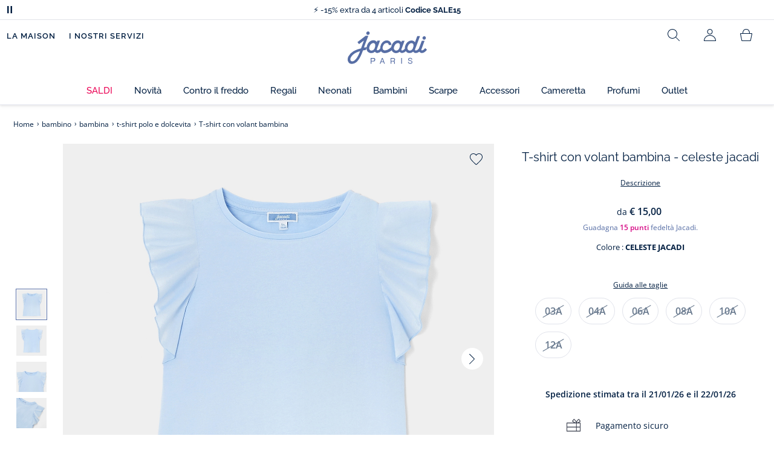

--- FILE ---
content_type: text/html;charset=UTF-8
request_url: https://www.jacadi.it/bambino/bambina/t-shirt-polo-e-dolcevita/T-shirt-con-volant-bambina/p/2029216_142
body_size: 69047
content:
<!DOCTYPE html>

<html lang="it" data-whatinput="mouse">
<head>
	<title>
		T-shirt con volant bambina - Celeste | Jacadi Paris</title>

	<style type="text/css">
			@charset "UTF-8";:root{--font-primary:"Open Sans",Arial,Helvetica,sans-serif;--font-secondary:"Raleway",Arial,Helvetica,sans-serif;--font-tertiary:"FuturaPT",Arial,Helvetica,sans-serif;--radius:0.125rem;--sticky-top:3.75rem;--gutter-grid:0.6875rem;--jacadi-blue:#576ea5;--navy-blue:#011e41;--light-blue:#f1f5ff;--bg-blue:#eaf5ff;--border:#e1e3eb;--promo-pink:#ff008c;--promo:#e90065;--fid-pink:#d60784;--fid-light-blue:#eaf5ff;--available:#2ab85d;--opera-red:#ea0029;--opera-pink:#f6bbd4;--opera-pink-a11y:#f99fc9;--eiffel-blue:#194f90;--eiffel-pink:#ea3787;--eiffel-pink-a11y:#e31873;--rhesseme:#00536d;--slate-gray-rgb:106,119,142;--slate-gray:#6a778e;--bright-gray:#353a49;--wild-blue:#8798bf;--alabaster:#fafafa;--error:#c82929;--success:#2ab85d;--snow:#fff;--gray-light:#e1e4e8;--black:#000;--mystic:#e1e5ef;--tundora:#4d4d4d;--red-ribbon:#ec0c2d;--opera-blue:#00357d;--opera-pink:#e60778;--athens-gray:#ececed;--lavender-gray:#e1e3eb;--fid:#976f29;--golden:#af8e58;--html-padding:21.875rem;--html-padding-m:15.625rem;--html-padding-l:18.75rem;--html-padding-xs:15.625rem;--gutter:2.5rem;--default:#000;--text:#575757;--applegreen:#82be00;--blue:#1a73e8;--dove-gray:#707070;--gray-1:#505050;--gray-2:#747678;--gray-3:#a0a0a0;--gray-4:#b9b9b9;--gray-5:#d7d7d7;--gray-6:#e1e1e1;--gray-7:#efefef;--gray-8:#f7f7f7;--gray-9:hsla(0,0%,72.9%,0.5);--gray-10:rgba(57,101,159,0.14);--gallery:#ededed;--gray-loyalty:#fafafa;--limegreen:#d2e100;--orange:#e05206;--raspberry:#cd0037;--red:#d52b1e;--persian-red:#c82929;--yellow:#ffb612;--antigua:#82c4ce;--outline-color:#007bff;--parma:#8798bf;--botticelli:#cfd6e6;--facebook:#3b5998;--pinterest:#bd081c;--parma-dark:#5f697a;--pink:#d50b5f;--hollywood:#ec008c;--background-error:#ffe5e5;--background-success:#ecffe5;--zindex-below:-1;--zindex-default:auto;--zindex-above:1;--zindex-absolute:10;--zindex-fixed:100;--zindex-sticky:600;--zindex-overlay:5000;--zindex-popin:6000;--zindex-skyrocket:9999}*,:after,:before{box-sizing:border-box}:after,:before{background-repeat:no-repeat}html{height:100vh;min-height:100vh;overflow-x:hidden;color:var(--navy-blue)}body,html{background-color:#fff}body{margin:0;padding:0;line-height:1.4;font-family:Arial,sans-serif}li,ol,ul{list-style:none}fieldset,footer,header,main,nav,noscript,section{display:block;margin:0;padding:0}a,button{color:inherit}button{padding:0;font-size:inherit}button,fieldset,img,input,select{border:none;background-color:transparent}button,input{font-family:inherit}img{max-width:100%}.hidden{white-space:nowrap;overflow:hidden;padding:0;width:0;height:0;text-indent:-6.25rem;line-height:0;position:absolute;display:inline;z-index:0}.hidden *{all:inherit}svg:not(:root){overflow:hidden}h1,h2,ol,p,ul{margin-top:0;margin-bottom:24px}ul ul{margin-bottom:0}:focus-visible{outline:2px dotted var(--bright-gray);outline-offset:2px}@media (prefers-reduced-motion:reduce){*,:after,:before{animation-delay:-1ms!important;animation-duration:1ms!important;animation-iteration-count:1!important;background-attachment:scroll!important;scroll-behavior:auto!important}}.jac-btn{--btnHeight:44px;font-family:var(--font-primary);font-weight:600;font-size:.875rem;padding:.625rem 1.125rem;border-radius:6.25rem;min-width:9.375rem;min-height:var(--btnHeight);text-decoration:none;text-align:center;display:inline-flex;align-items:center;justify-content:center;white-space:normal;line-height:1.4;-moz-appearance:initial;appearance:auto;-webkit-appearance:initial}.jac-btn:focus-visible{outline:2px dotted var(--bright-gray);outline-offset:2px}.jac-btn.jac-btn-ico svg{fill:currentColor}.jac-btn-primary,.jac-btn-primary-fid,.jac-btn-primary-jacadi-blue{color:#fff;border:.0625rem solid var(--jacadi-blue);background-color:var(--jacadi-blue)}.jac-btn-primary-fid.jac-btn-ico svg,.jac-btn-primary-jacadi-blue.jac-btn-ico svg,.jac-btn-primary.jac-btn-ico svg{fill:#fff}.jac-btn-primary-fid.jac-btn-fake-disabled,.jac-btn-primary-fid:disabled,.jac-btn-primary-jacadi-blue.jac-btn-fake-disabled,.jac-btn-primary-jacadi-blue:disabled,.jac-btn-primary.jac-btn-fake-disabled,.jac-btn-primary:disabled{background-color:var(--border);color:var(--navy-blue);border-color:var(--border)}.jac-btn-primary-fid-pink{color:#fff;border-color:var(--fid-pink);background-color:var(--fid-pink)}.jac-btn-primary-fid-pink.jac-btn-ico svg{fill:#fff}.jac-btn-secondary{color:var(--navy-blue);border:.0625rem solid var(--navy-blue);background-color:#fff}.jac-btn-secondary.jac-btn-fake-disabled,.jac-btn-secondary:disabled{background-color:var(--border);color:var(--navy-blue);border-color:var(--border)}.jac-btn-secondary--jacady-blue{color:var(--jacadi-blue);border-color:var(--jacadi-blue);background-color:#fff}.jac-btn-secondary-opera-blue{color:var(--opera-blue);border-color:var(--opera-blue);background-color:#fff}.jac-btn-tertiary{color:var(--bright-gray);border:1px solid rgba(var(--slate-gray-rgb),.6);background-color:#fff;font-weight:400}.jac-btn-add{--btnHeight:60px;display:flex;padding-left:.625rem;padding-right:.625rem;align-items:center;text-align:left;border:1px dashed var(--jacadi-blue);background-color:var(--light-blue);width:100%;border-radius:8px;font-family:var(--font-secondary);font-weight:500;font-size:1rem}.jac-btn-add .jac-btn-add__icon{width:2rem;height:2rem;border:1px solid var(--jacadi-blue);background-color:#fff;border-radius:2rem;display:flex;align-items:center;justify-content:center;position:relative;margin-right:.625rem;flex-shrink:0}.jac-btn-add .jac-btn-add__icon:after{content:"";display:block;mask:url(/_ui/desktop/assets/img/svg/plus.svg) no-repeat 50% 50%;-webkit-mask:url(/_ui/desktop/assets/img/svg/plus.svg) no-repeat 50% 50%;mask-size:cover;-webkit-mask-size:cover;background-color:var(--jacadi-blue);height:.8125rem;width:.8125rem;position:absolute;left:50%;top:50%;transform:translate(-50%,-50%)}.jac-btn-tag{color:var(--navy-blue);border:1px solid var(--border);background-color:var(--snow);font-size:.875rem;font-weight:600;padding:.25rem 1.25rem;height:2.75rem;min-width:5rem}.jac-btn-18{--btnHeight:18px}.jac-btn-ico img,.jac-btn-ico svg{display:block;width:1.125rem;height:1.125rem}.jac-btn-icon-left{justify-content:space-between}.jac-btn-icon-left .j-icon,.jac-btn-icon-left img,.jac-btn-icon-left svg{margin-right:.5rem}.jac-btn-icon-right{justify-content:space-between}.jac-btn-icon-right .j-icon,.jac-btn-icon-right img,.jac-btn-icon-right svg{margin-left:.5rem}.jac-btn-icon-only{min-width:0;width:var(--btnHeight);height:var(--btnHeight);min-height:0;padding:0}.jac-btn-icon-only .j-icon,.jac-btn-icon-only img{width:auto;max-width:auto}.jac-btn-icon-left:not(.jac-btn-ico),.jac-btn-icon-right:not(.jac-btn-ico){--bntIconSize:24px;position:relative;display:inline-flex;align-items:center;min-width:0}.jac-btn-icon-left:not(.jac-btn-ico):focus-visible,.jac-btn-icon-right:not(.jac-btn-ico):focus-visible{outline:2px dotted var(--bright-gray);outline-offset:2px}.jac-btn-icon-left:not(.jac-btn-ico):after,.jac-btn-icon-left:not(.jac-btn-ico):before,.jac-btn-icon-right:not(.jac-btn-ico):after,.jac-btn-icon-right:not(.jac-btn-ico):before{display:block;width:var(--bntIconSize);height:var(--bntIconSize);background-color:currentColor;-webkit-mask-size:var(--bntIconSize);mask-size:var(--bntIconSize);-webkit-mask-repeat:no-repeat;mask-repeat:no-repeat}.jac-btn-icon-left:not(.jac-btn-ico):before{content:"";margin-right:.625rem}.jac-btn-icon-right:not(.jac-btn-ico):after{content:"";margin-left:.625rem}.jac-btn-icon-16:not(.jac-btn-ico){--bntIconSize:16px}.jac-btn-icon-20:not(.jac-btn-ico){--bntIconSize:20px}.jac-btn-icon-expand-down:after,.jac-btn-icon-expand-down:before{-webkit-mask-image:url(/_ui/desktop/assets/icons/expand-down.svg);mask-image:url(/_ui/desktop/assets/icons/expand-down.svg)}.jac-btn-icon-chevron-down:after,.jac-btn-icon-chevron-down:before{-webkit-mask-image:url(/_ui/desktop/assets/icons/chevron-down.svg);mask-image:url(/_ui/desktop/assets/icons/chevron-down.svg)}.jac-btn-icon-close-tag:after,.jac-btn-icon-close-tag:before{-webkit-mask-image:url(/_ui/desktop/assets/icons/close-tag.svg);mask-image:url(/_ui/desktop/assets/icons/close-tag.svg)}.jac-btn-expand .jac-btn-expand-hide,.jac-btn-expand[aria-expanded=true] .jac-btn-expand-show{display:none}.jac-btn-expand[aria-expanded=true] .jac-btn-expand-hide{display:inline}.jac-btn-expand[aria-expanded=true] .j-icon{transform:rotate(180deg)}.jac-btn-transparent:not(:disabled){background-color:transparent}.jac-btn-full{display:flex;width:100%}.jac-btn-wide{padding-left:2rem;padding-right:2rem}.jac-btn-square{border-radius:0}.jac-btn-borderless{border:none}.jac-btn-combo{font-size:.8125rem;min-height:2.5rem;min-width:8.75rem;border:1px solid var(--lavender-gray);border-radius:1.25rem;padding:.25rem 1.875rem .25rem 1rem;display:inline-flex;align-items:center;justify-content:space-between;width:auto;position:relative}.jac-btn-combo:not(.jac-btn-combo-unique):after{content:"";display:block;mask:url(/_ui/desktop/assets/icons/expand-down.svg) no-repeat 50% 50%;-webkit-mask:url(/_ui/desktop/assets/icons/expand-down.svg) no-repeat 50% 50%;mask-size:cover;-webkit-mask-size:cover;background-color:var(--bright-gray);height:1rem;width:1rem;position:absolute;right:.75rem;top:50%;transform:translateY(-50%)}.jac-btn-combo b{width:2.5rem;text-align:center;font-size:.875rem;font-weight:600;text-transform:uppercase}.jac-btn-combo:focus-visible{outline:2px dotted var(--bright-gray);outline-offset:2px}.jac-btn-combo[aria-expanded=true]:after{transform:translateY(-50%) rotate(180deg)}.jac-btn-combo.jac-btn-combo-unique{padding-right:1rem}.jac-btn-combo.jac-btn-combo-unique b{text-transform:none;display:inline-block;width:auto;flex-grow:1;font-size:.8125rem;font-weight:600}.jac-btn-wizville{width:auto;height:2.375rem;border-radius:.5rem .5rem 0 0;border:1px solid transparent;padding:0 .5rem;display:flex;align-items:center;justify-content:center;box-shadow:0 2px 4px 0 rgba(0,0,0,.2);transform:rotate(-90deg);transform-origin:bottom right;font-size:.875rem;font-weight:600;position:fixed;top:260px;right:-40px;z-index:49;background-color:#fff}@media (max-width:48rem){.jac-btn-wizville{top:160px}}.jac-btn-wizville.active{right:-1px}.jac-btn-wizville:focus,.jac-btn-wizville:hover{background-color:var(--navy-blue);color:#fff}:root{--itemWidth:auto}.jac-input-checkbox{--inputBgColor:var(--navy-blue);--inputBorderColor:var(--navy-blue);--inputWidth:22px;display:flex}.jac-input-checkbox label{font-size:.875rem;color:var(--navy-blue);margin-left:.5625rem}.jac-input-checkbox .jac-checkbox,.jac-input-checkbox input{-moz-appearance:none;-webkit-appearance:none;margin:0;padding:0;appearance:none;width:var(--inputWidth);height:var(--inputWidth);display:block;border:1px solid var(--inputBorderColor);background:var(--snow);position:relative}.jac-input-checkbox .jac-checkbox:after,.jac-input-checkbox input:after{content:"";display:none;background-color:var(--inputBgColor);width:calc(var(--inputWidth) - 10px);height:calc(var(--inputWidth) - 10px);position:absolute;top:50%;left:50%;transform:translate(-50%,-50%)}.jac-input-select{--inputBorderColor:var(--navy-blue)}.jac-input-select option{font-family:var(--font-primary)}.jac-input-select label{display:block;font-size:.875rem;color:var(--navy-blue);margin-bottom:.5625rem;line-height:1.2}.jac-input-select select{font-family:var(--font-primary);-webkit-appearance:none;-moz-appearance:none;background:none;margin:0;appearance:none;padding:.625rem 1rem;width:100%;min-height:2.5rem;border-radius:0;border:1px solid var(--inputBorderColor);font-size:.875rem;color:var(--navy-blue);background:var(--snow);position:relative;background:url(/_ui/desktop/assets/img/svg/select-pointer.svg) no-repeat 50% 50%;background-size:1.125rem auto;background-repeat:no-repeat;background-position:right .6875rem center}.jac-input-field{position:relative}.jac-input-checkbox label,.jac-input-select label{font-size:.875rem;color:var(--navy-blue)!important}.jac-input-checkbox{display:flex}.jac-input-checkbox label{margin-left:.5625rem}.jac-input-checkbox input{margin:0;padding:0;-webkit-appearance:none;-moz-appearance:none;appearance:none;width:1.375rem;height:1.375rem;display:block;border:.0625rem solid var(--navy-blue);border-radius:0;background:var(--snow);position:relative}.jac-input-checkbox input:after{content:"";display:none;background-color:var(--navy-blue);width:50%;height:50%;position:absolute;top:50%;left:50%;transform:translate(-50%,-50%)}.jac-input-select{display:flex;flex-direction:column;width:100%}.jac-input-select select{border:.0625rem solid var(--navy-blue);border-radius:0;font-size:.875rem;background:var(--snow);padding:.625rem 1.625rem;width:100%;color:var(--navy-blue);height:auto;line-height:1.2}.jac-input-select select::-moz-placeholder{color:var(--jacadi-blue);font-style:italic;font-family:inherit}[class*=jac-icon-]{position:relative;--iconSize:24px}[class*=jac-icon-]:after,[class*=jac-icon-]:before{background-color:currentColor;width:var(--iconSize);height:var(--iconSize);-webkit-mask-size:100%;mask-size:100%;display:inline-block;vertical-align:calc(.375em - var(--iconSize)*0.5)}.jac-icon-favoris:after,.jac-icon-favoris:before{-webkit-mask-image:url(/_ui/desktop/assets/icons/favoris.svg);mask-image:url(/_ui/desktop/assets/icons/favoris.svg)}.jac-icon-livraison:after,.jac-icon-livraison:before{-webkit-mask-image:url(/_ui/desktop/assets/icons/livraison.svg);mask-image:url(/_ui/desktop/assets/icons/livraison.svg)}.jac-icon-play:after,.jac-icon-play:before{-webkit-mask-image:url(/_ui/desktop/assets/icons/play.svg);mask-image:url(/_ui/desktop/assets/icons/play.svg)}.jac-icon-pause:after,.jac-icon-pause:before{-webkit-mask-image:url(/_ui/desktop/assets/icons/pause.svg);mask-image:url(/_ui/desktop/assets/icons/pause.svg)}.jac-icon-user:after,.jac-icon-user:before{-webkit-mask-image:url(/_ui/desktop/assets/icons/user.svg);mask-image:url(/_ui/desktop/assets/icons/user.svg)}.jac-icon--left:before{content:""}.jac-icon--20{--iconSize:20px}.jac-icon--24{--iconSize:24px}.jac-icon--28{--iconSize:28px}.jac-link{font-family:var(--font-primary);font-size:.875rem;line-height:1.375rem;font-weight:600;color:var(--navy-blue);text-decoration:underline}.jac-link-hover{text-decoration:none}.c-navInterCategory{height:5rem}.c-navInterCategory.swiper{display:flex;align-items:center}@media (max-width:64rem){.c-navInterCategory{height:3.125rem}}@media (max-width:64rem){.c-navInterCategory.swiper{margin-left:calc(var(--gutter-grid)*-2);margin-right:calc(var(--gutter-grid)*-2)}}.c-navInterCategory__list{padding:0;margin-bottom:0}.c-navInterCategory__list.swiper-wrapper{height:1.625rem}.c-navInterCategory__listItem.swiper-slide{width:auto}.c-navInterCategory__listItem[aria-current=page] .c-navInterCategory__link{font-weight:700;color:var(--jacadi-blue)}.c-navInterCategory__listItem[aria-current=page] .c-navInterCategory__link:before{opacity:1}.c-navInterCategory__link{font-size:.75rem;text-decoration:none;color:var(--navy-blue);font-weight:500;position:relative;padding:2px 4px 6px;margin-bottom:0;font-family:var(--font-secondary)}.c-navInterCategory__link:before{content:"";position:absolute;height:1px;width:100%;left:0;bottom:0;background-color:var(--jacadi-blue);opacity:0}@media (max-width:64rem){.c-navInterCategory__link:before{bottom:.25rem}}.jac-product-list .jac-tuile{height:100%}@keyframes splide-loading{0%{transform:rotate(0)}to{transform:rotate(1turn)}}.splide__track--draggable{-webkit-touch-callout:none}.splide__track--fade>.splide__list{display:block}.splide__track--fade>.splide__list>.splide__slide{left:0;opacity:0;position:absolute;top:0;z-index:0}.splide__track--fade>.splide__list>.splide__slide.is-active{opacity:1;position:relative;z-index:1}.splide--rtl{direction:rtl}.splide__track--ttb>.splide__list{display:block}.splide__container{box-sizing:border-box;position:relative}.splide__list{backface-visibility:hidden;display:flex;height:100%;margin:0!important;padding:0!important}.splide.is-initialized:not(.is-active) .splide__list{display:block}.splide__pagination{align-items:center;display:flex;flex-wrap:wrap;justify-content:center;margin:0}.splide__pagination li{display:inline-block;line-height:1;list-style-type:none;margin:0}.splide__progress__bar{width:0}.splide{position:relative;visibility:hidden}.splide.is-initialized,.splide.is-rendered{visibility:visible}.splide__slide{backface-visibility:hidden;box-sizing:border-box;flex-shrink:0;list-style-type:none!important;margin:0;position:relative}.splide__slide img{vertical-align:bottom}.splide__spinner{animation:splide-loading 1s linear infinite;border:2px solid #999;border-left-color:transparent;border-radius:50%;bottom:0;contain:strict;display:inline-block;height:20px;left:0;margin:auto;position:absolute;right:0;top:0;width:20px}.splide__sr{clip:rect(0 0 0 0);border:0;height:1px;margin:-1px;overflow:hidden;padding:0;position:absolute;width:1px}.splide__toggle.is-active .splide__toggle__play,.splide__toggle__pause{display:none}.splide__toggle.is-active .splide__toggle__pause{display:inline}.splide__track{overflow:hidden;position:relative;z-index:0}.splide__slide--has-video:hover .splide__video__play{opacity:1}.splide__slide__container--has-video{position:relative}.splide__slide__container--has-video:hover .splide__video__play{opacity:1}.splide__video{height:100%;left:0;top:0;width:100%}.splide__video__wrapper{background:#000;height:inherit;width:inherit}.splide__video__wrapper div,.splide__video__wrapper iframe,.splide__video__wrapper video{height:100%;width:100%}.splide__video__play{align-items:center;background:#ccc;border:0;border-radius:50%;display:flex;height:40px;justify-content:center;left:50%;opacity:.7;position:absolute;top:50%;transform:translate(-50%,-50%);width:40px}.splide__video__play:after{border-color:transparent transparent transparent #000;border-style:solid;border-width:9px 0 9px 17px;content:"";display:inline-block;margin-left:4px}.splide__arrows .splide__arrow--next,.splide__arrows .splide__arrow--prev{display:flex;justify-content:center;align-items:center;position:absolute;padding:0;width:2.25rem;height:2.25rem;background:var(--snow);border-radius:50%;z-index:5}.splide__arrows .splide__arrow--next:disabled,.splide__arrows .splide__arrow--prev:disabled{opacity:0}.splide__pagination{width:100%;padding-top:1rem}.splide__pagination .splide__pagination__page{height:.4375rem;width:.4375rem;background:var(--border);padding:0;border-radius:50%;margin:0 .875rem}.splide__pagination .splide__pagination__page.is-active{background:var(--snow);box-shadow:0 0 0 5px var(--jacadi-blue)}.splide__track.clearfix:after{right:-20%}.splide__track.clearfix:after,.splide__track.clearfix:before{content:" ";width:20%;height:100%;top:0;position:absolute;background-color:var(--snow);z-index:1}.splide__track.clearfix:before{left:-20%}.smash-m1{margin:24px}.smash-p05{padding:12px}.smash-deco-roll{text-decoration:none}.j-btnIcon{font-weight:600;font-family:var(--font-primary);position:relative;box-sizing:border-box;display:inline-block;vertical-align:middle;padding:0 .3125rem;border:none;background:none;color:var(--navy-blue);font-size:.75rem;line-height:1;text-decoration:none;text-transform:uppercase;text-align:center;margin:0}@media (max-width:64.0525em){.j-btnIcon-label{display:none}}.j-btnIcon .j-icon{display:block;margin:0 auto .625rem;fill:var(--slate-gray)}.j-btnIcon--scroll-top-arrow .j-icon{width:3.125rem;height:3.125rem}@media (max-width:39.99em){.j-btnIcon--scroll-top-arrow .j-icon{width:1.875rem;height:1.875rem}}.j-btnIcon--scroll-top-arrow .j-btnIcon-label{display:none}.j-scroll-top-arrow{position:fixed;right:1.25rem;bottom:.625rem;z-index:1;display:none}@media (max-width:39.99em){.j-scroll-top-arrow{right:.9375rem;bottom:.625rem}}.j-add-btn--wishlist>span:before{background-image:url(/_ui/desktop/assets/img/svg/favorite-parma.svg)}.j-container{max-width:1300px;margin-left:auto;margin-right:auto}:root{--fullHeaderHeight:174px;--headerWrapperHeight:141px}.js-autocomplete-resultWrapper{display:none}#solr-search-section.jac-search-layer{--searchLayerWidth:1250px;display:none;position:fixed;top:0;left:0;width:100%;height:100vh;z-index:60;overflow-y:auto;background:var(--snow)}#velou-search-section.disabled-jac-search-layer{--searchLayerWidth:1250px;display:none;position:fixed;top:0;left:0;width:100%;height:100vh;z-index:60;overflow-y:auto;background:var(--snow)}#solr-search-section .jac-autocomplete-wrap,#velou-search-section .jac-autocomplete-wrap{position:relative}#solr-search-section .jac-autocomplete-search-wrap,#velou-search-section .jac-autocomplete-search-wrap{background-color:var(--light-blue);min-height:6.25rem;display:flex;align-items:center;justify-content:center;padding:0 2.5rem;margin-bottom:1.875rem}@media (max-width:64rem){#solr-search-section .jac-autocomplete-search-wrap,#velou-search-section .jac-autocomplete-search-wrap{min-height:6.25rem;padding:0 3.75rem 0 1.25rem}}#solr-search-section .jac-autocomplete-label,#velou-search-section .jac-autocomplete-label{position:absolute;left:1.5rem;top:50%;transform:translateY(-50%);height:2.75rem;width:2.75rem;display:flex;align-items:center;justify-content:center}@media (max-width:64rem){#solr-search-section .jac-autocomplete-label,#velou-search-section .jac-autocomplete-label{left:0}}#solr-search-section .jac-autocomplete-search-ico img,#velou-search-section .jac-autocomplete-search-ico img{display:block}#solr-search-section .jac-autocomplete-input-wrap,#velou-search-section .jac-autocomplete-input-wrap{position:relative;max-width:var(--searchLayerWidth);margin-right:auto;margin-left:auto;width:100%;padding-right:calc(var(--gutter-grid)*2);padding-left:calc(var(--gutter-grid)*2)}@media (max-width:64rem){#solr-search-section .jac-autocomplete-input-wrap,#velou-search-section .jac-autocomplete-input-wrap{padding:0}}#solr-search-section .jac-autocomplete-input,#velou-search-section .jac-autocomplete-input{border:1px solid var(--navy-blue);min-height:2.75rem;border-radius:44px;padding:0 1.5rem 0 2.75rem;font-size:1.125rem;width:100%;background-color:#fff;color:var(--navy-blue)}#solr-search-section .jac-autocomplete-input::-moz-placeholder,#velou-search-section .jac-autocomplete-input::-moz-placeholder{color:var(--jacadi-blue);font-family:inherit}#solr-search-section .jac-autocomplete-reset,#velou-search-section .jac-autocomplete-reset{position:absolute;right:3.125rem;top:50%;transform:translateY(-50%);padding:0;min-width:0;flex-shrink:0;text-decoration:underline;font-weight:400;color:var(--jacadi-blue);font-size:.75rem;font-weight:600}@media (max-width:64rem){#solr-search-section .jac-autocomplete-reset,#velou-search-section .jac-autocomplete-reset{right:1.25rem}}#solr-search-section .jac-autocomplete-close,#velou-search-section .jac-autocomplete-close{position:absolute;right:-60px;top:50%;transform:translateY(-50%);padding:0;min-width:0;flex-shrink:0;width:2.75rem;height:2.75rem}@media (max-width:1400px){#solr-search-section .jac-autocomplete-close,#velou-search-section .jac-autocomplete-close{right:-20px}}@media (max-width:64rem){#solr-search-section .jac-autocomplete-close,#velou-search-section .jac-autocomplete-close{right:-50px}}.jac-search-layer__section{max-width:var(--searchLayerWidth);margin-right:auto;margin-left:auto;width:100%;margin-bottom:2.5rem}.js-autocomplete-section{max-width:var(--searchLayerWidth);margin-right:auto;margin-left:auto;padding-right:calc(var(--gutter-grid)*2);padding-left:calc(var(--gutter-grid)*2)}.smash-visually-hidden,.sr-only{position:absolute;width:1px;height:1px;padding:0;margin:-1px;overflow:hidden;clip:rect(0,0,0,0);border:0}button:not([class*=j-]):first-letter{text-transform:uppercase}.jac-btn-full-wrapper{width:100%}.jac-btn.search-cta-checkout{margin-left:1rem}@media screen and (max-width:48rem){.jac-btn.search-cta-checkout{width:100%;margin:.9375rem 0 0}}.jac-filter{margin-bottom:1.25rem;margin-top:1.25rem;display:flex;align-items:center;justify-content:space-between;border-bottom:1px solid var(--navy-blue)}@media screen and (max-width:64rem){.jac-filter{margin-top:0}}.jac-filter .jac-filter-list-title{font-size:.875rem;text-align:center;margin:0 auto;line-height:1.4;font-weight:400;font-family:var(--font-primary)}@media screen and (max-width:48rem){.jac-filter .jac-filter-list-title{font-size:.75rem}}.jac-filter .jac-filter-btn{font-size:1rem;font-family:var(--font-secondary);justify-content:space-between;font-weight:500;min-width:0;padding:1rem 0}.jac-filter .jac-filter-btn.isLoading:after{--bntIconSize:16px;background-color:transparent;-webkit-mask-image:none;mask-image:none;background-image:url(/_ui/desktop/assets/img/jacadi-loader.gif);background-position:50%;background-size:16px auto;background-repeat:no-repeat}@media screen and (max-width:48rem){.jac-filter .jac-btn{font-size:1rem}}.jac-filter-filter{order:-1}@media screen and (max-width:48rem){.jac-filter-filter{order:unset}}.jac-filter-filter .jac-btn{min-width:4.375rem}@media screen and (max-width:64rem){.page-productList .jac-viewport{overflow:hidden}}.jac-product-filter-list{display:flex;flex-direction:row;gap:.875rem;margin:0;padding:0 0 1.25rem;overflow-x:auto;overscroll-behavior-x:contain;-webkit-overflow-scrolling:touch}.jac-product-filter-list::-webkit-scrollbar{width:.25rem;height:.125rem;border-radius:5px}.jac-product-filter-list::-webkit-scrollbar-thumb{background-color:var(--slate-gray);border-radius:5px}.jac-product-filter-list::-webkit-scrollbar-track{background-color:var(--lavender-gray);border-radius:5px}.jac-content-filter{padding:.5rem 0 0;display:none}.jac-content-filter [class*=jac-content-filter-list-grid]{padding:0;gap:1rem;display:flex;flex-wrap:wrap}.jac-content-filter .jac-content-filter-list-grid .jac-btn-filter-value{width:4.375rem}.jac-content-filter .jac-content-filter-list-grid-auto .jac-btn-filter-value{width:auto;padding-left:1.5625rem;padding-right:1.5625rem}.jac-content-filter .jac-product-colors-pellets-list{padding-left:.25rem;padding-right:.25rem;padding-top:.25rem;justify-content:flex-start}.jac-content-filter .jac-btn-filter-value{font-size:1rem;font-weight:600;height:2.75rem;min-width:4.375rem;padding-left:.5rem;padding-right:.5rem;font-weight:400}.jac-content-filter .jac-btn-filter-value:not(:disabled):not(.jac-btn-no-hover){border-color:var(--lavender-gray)}.jac-content-filter-list .jac-filter-label{border-bottom:1px solid var(--gray-light)}.jac-content-filter-list .jac-button-filter{width:100%;justify-content:space-between;padding:1.25rem 0;font-size:1rem;font-family:var(--font-secondary);font-weight:500}@media screen and (max-width:48rem){.jac-content-filter-list .jac-button-filter{font-weight:600}}.jac-filter-sortby-list,.jac-filter-sortby-list li{margin:0;padding:0}.jac-filter-sortby-list .jac-btn{justify-content:flex-start;font-size:1rem;font-weight:400;min-width:0;padding-right:1.875rem;font-family:var(--font-secondary);border-radius:0}.jac-product-card.jac-product-card-border{border-top:.0625rem solid var(--gallery);border-bottom:.0625rem solid var(--gallery);padding:1.0625rem 0}.jac-product-card-figcaption,.jac-product-card-figure{display:flex;justify-content:space-between}.jac-product-card-figcaption{padding-left:.75rem;flex-direction:column;flex-grow:1;align-items:flex-start}.jac-product-main{align-items:flex-start}.jac-product-offset{padding-left:calc(60px + var(--gutter-grid)*3)}@media (max-width:64rem){.jac-product-offset{padding:0}}.jac-product-offset-video{padding-left:calc(rem(60px) + var(--gutter-grid)*3)}@media (max-width:64rem){.jac-product-offset-video{padding:0}}.jac-product-video{margin:3.75rem 0;padding-right:calc(rem(60px) + var(--gutter-grid)*3)}@media (max-width:48rem){.jac-product-video{margin-right:calc(var(--gutter-grid)*-1);margin-left:calc(var(--gutter-grid)*-1);padding-right:unset}}.jac-product-video-wrapper{aspect-ratio:16/9}.jac-product-video-wrapper video{-o-object-fit:cover;object-fit:cover;width:100%}.jac-product-stock-alert{display:flex;justify-content:center;align-items:center;gap:8px;margin-top:10px;margin-bottom:15px}.jac-product-stock-alert:before{content:"";display:block;width:8px;height:8px;border-radius:8px;background-color:var(--available)}.jac-product-stock-alert-info{font-size:.75rem;font-weight:600}.jac-product-carousel{display:flex;align-items:flex-start}@media (max-width:64rem){.jac-product-main .jac-product-carousel{padding-left:0;padding-right:0}}.jac-product-splide-main-wrapper{flex-grow:1;min-width:.625rem;padding:0 calc(var(--gutter-grid)*2)}@media (max-width:48rem){.jac-product-splide-main-wrapper{padding:0;margin-left:calc(var(--gutter-grid)*-1);margin-right:calc(var(--gutter-grid)*-1)}}.jac-product-splide-thumbs-wrapper{flex-grow:0;width:3.75rem;padding:2.1875rem 0;flex-shrink:0;display:flex;align-items:center;align-self:center}@media (max-width:48rem){.jac-product-splide-thumbs-wrapper{display:none}}.jac-product-splide-main{width:100%;height:100%}@media (max-width:48rem){.jac-product-splide-main{height:auto}}.jac-product-splide-main .jac-product-add-btn{position:absolute;right:1rem;top:1rem;z-index:10}.jac-product-splide-main .jac-product-back-btn{display:none}@media (max-width:48rem){.jac-product-splide-main .jac-product-back-btn{display:flex;justify-content:center;align-items:center;position:absolute;left:1rem;top:.625rem;padding:0;width:2.25rem;height:2.25rem;background:var(--snow);border-radius:50%;z-index:10}}.jac-product-splide-main .splide__list,.jac-product-splide-main .splide__track{height:100%}.jac-product-splide-main .splide__arrow--next,.jac-product-splide-main .splide__arrow--prev{top:50%}.jac-product-splide-main .splide__arrow--prev{left:0;transform:translate(50%,-50%)}.jac-product-splide-main .splide__arrow--next{right:0;transform:translate(-50%,-50%)}.jac-product-splide-main .splide__slide{height:100%}.jac-product-splide-main .splide__slide figure{width:100%;height:100%}.jac-product-splide-main .splide__slide figure:not(.jac-video-player) img,.jac-product-splide-main .splide__slide figure video{width:100%;height:100%;-o-object-fit:cover;object-fit:cover}.jac-product-splide-main .splide__slide picture{width:100%;height:100%}.jac-product-splide-main .splide__slide picture:not(.jac-video-player) img{width:100%;height:100%;-o-object-fit:cover;object-fit:cover}.jac-product-splide-main .splide__pagination{padding-left:0}@media (max-width:48rem){.jac-product-splide-main{margin-bottom:1.75rem}}.jac-product-splide-thumbs{width:100%}.jac-product-splide-thumbs .splide__arrow--next,.jac-product-splide-thumbs .splide__arrow--prev{left:50%}.jac-product-splide-thumbs .splide__arrow--prev{top:0;transform:translate(-50%,-100%) rotate(90deg)}.jac-product-splide-thumbs .splide__arrow--next{bottom:0;transform:translate(-50%,100%) rotate(90deg)}.jac-product-splide-thumbs .splide__slide{padding:.25rem}.jac-product-splide-thumbs .splide__slide-video{display:flex;flex-direction:column;align-items:center;font-size:.8125rem}.jac-product-splide-thumbs .splide__slide-video span{margin-top:.25rem}.jac-product-splide-thumbs .splide__slide-video:before{content:"";width:calc(100% - 8px);height:calc(100% - 8px);position:absolute;background:url(/_ui/desktop/assets/img/svg/video-playback-play.svg) no-repeat 50% 50%}.jac-product-splide-thumbs .splide__slide figure{padding:.0625rem}.jac-product-splide-thumbs .splide__slide figure img{width:100%;height:100%;-o-object-fit:cover;object-fit:cover}.jac-product-splide-thumbs .splide__slide.is-active figure{border:.0625rem solid var(--jacadi-blue)}.jac-product-splide-look{margin-top:1.5rem;margin-bottom:1.5rem}@media (max-width:48rem){.jac-product-splide-look{visibility:visible;margin:0 calc(var(--gutter-grid)*-1)}.jac-product-splide-look .splide__list{width:100%;flex-direction:column}.jac-product-splide-look .splide__track{overflow-y:visible}.jac-product-splide-look .splide__arrows{display:none}}.jac-product-splide-look .splide__arrow--next,.jac-product-splide-look .splide__arrow--prev{top:40%}.jac-product-splide-look .splide__arrow--prev{left:0;transform:translate(100%,-100%)}.jac-product-splide-look .splide__arrow--next{right:0;transform:translate(-100%,-100%)}.jac-product-splide-look .jac-product-add-btn{position:absolute;right:1.25rem;top:.75rem;z-index:10}.jac-product-aside{margin-top:1.4375rem 0}.jac-product-info-header,.jac-product-sizes-header{text-align:center}.jac-product-info-header .jac-link,.jac-product-info-header .jac-nav-panel-fig-caption-link,.jac-product-sizes-header .jac-link,.jac-product-sizes-header .jac-nav-panel-fig-caption-link{font-size:.75rem;margin-top:.625rem;font-weight:400}.jac-product-info-sticker{margin:0;display:flex;justify-content:center}.jac-product-info-header .jac-title{margin-bottom:0}.jac-product-info-header .jac-link,.jac-product-info-header .jac-nav-panel-fig-caption-link{margin-top:1.25rem;display:block;text-align:center}.jac-product-colors,.jac-product-price{display:flex;justify-content:center}.jac-product-price{flex-wrap:wrap;align-items:center}.jac-product-price-ecopart{width:100%}.jac-product-price-sticker{display:flex;justify-content:center;width:100%}.jac-product-price-sticker-promo{display:inline-flex;background:var(--error);font-size:.75rem;font-weight:400;color:var(--snow);padding:.125rem 1.375rem;justify-content:center}.jac-product-price-sticker-promo-label{margin-right:.25rem}.jac-product-price-value{font-weight:600;margin-right:.25rem}.jac-product-price-start{font-weight:300;font-size:.875rem;margin-right:.25rem;align-self:center}.jac-product-price-crossed{margin-right:.25rem}.jac-product-price:has(.jac-product-price-crossed) .jac-product-price-value{color:var(--promo)}.jac-product-colors{flex-direction:column;align-items:center;margin:.9375rem 0}.jac-product-colors-header{color:var(--navy-blue);font-family:var(--font-primary);font-size:.8125rem;margin-bottom:.625rem}.jac-product-colors-header p{margin:0}.jac-product-colors-pellets-list{padding:0;display:flex;align-items:center;justify-content:center;flex-wrap:wrap;gap:1.5rem;margin:0 0 .5rem}.jac-product-colors-pellets-list .jac-pellet-color:before{content:"";width:.9375rem;height:.9375rem;display:none;position:absolute;background:url(/_ui/desktop/assets/img/svg/checked-full-white.svg) no-repeat 0 0;z-index:1}.jac-product-colors-pellets-list .jac-pellet-color.active:before{display:block}.jac-product-colors-pellets-list .jac-pellet-color-fig{flex-shrink:0;transform:scale(.9)}.jac-product-sizes{max-width:400px;margin:0 auto}.jac-product-sizes-list{padding:0;margin:.625rem 0;display:grid;justify-content:center;gap:12px;grid-template-columns:repeat(auto-fill,60px);place-items:center}@media (max-width:48rem){.jac-product-sizes-list{margin-left:-15px;margin-right:-15px}}.jac-product-sizes-list.centered{display:flex;flex-wrap:wrap;gap:10px;align-items:center;justify-content:center}.jac-product-sizes-list .jac-combo-option{padding:0}.jac-product-add-list{margin:1rem 0;padding:0;display:flex;justify-content:center}.jac-product-add-btn,.jac-product-add-list-item{display:flex;align-items:center}.jac-product-add-btn{padding:0}.jac-product-add-btn:before{content:"";height:1.5rem;flex-shrink:0;display:block;width:1.5rem;background:url(/_ui/desktop/assets/img/svg/favorite-navy-blue.svg) no-repeat 0 0}.jac-product-add-btn.active:before{background-image:url(/_ui/desktop/assets/img/svg/favorite-active-navy-blue.svg)}.jac-product-shipping-date{font-size:.875rem;font-weight:600;margin:2.5rem 0 0;text-align:center}.jac-product-action{margin:.875rem 0 0}.jac-product-reinsurance{display:flex;justify-content:center;margin:1.125rem 0 0}@media (max-width:48rem){.jac-product-reinsurance{justify-content:start}}.jac-product-reinsurance-list{margin:0;padding:0}.jac-product-reinsurance-list-item{display:flex;margin:.75rem 0;align-items:center}.jac-product-reinsurance-list-item img{width:1.5rem;height:1.5rem;-o-object-fit:contain;object-fit:contain}.jac-product-reinsurance-list-item-gift img{padding:.125rem}.jac-product-tabs{margin:2.5rem 0}.jac-product-tabs-list-count{display:flex;align-items:center;justify-content:center;position:absolute;top:0;left:0;width:1.9375rem;height:1.9375rem;font-weight:600;background-color:var(--slate-gray);color:var(--snow);font-size:.875rem}.jac-product-tabs-carousel.splide{visibility:visible}.jac-product-tabs-carousel.splide.is-initialized:not(.is-active) .splide__list{display:flex}.jac-product-tabs-notice{border:.0625rem solid var(--border);padding:1.25rem 2.5rem;display:flex;justify-content:space-between;align-items:center}@media (max-width:48rem){.jac-product-tabs-notice{flex-direction:column}}.jac-product-tabs-notice-dl,.jac-product-tabs-notice-info{flex-grow:1}.jac-product-tabs-notice-info{display:flex;align-items:center}@media (max-width:48rem){.jac-product-tabs-notice-info{margin-top:.625rem;flex-direction:column}}.jac-product-tabs-notice-info-weight{margin-left:.3125rem}.jac-product-tabs-notice-info img{margin-left:.75rem}.jac-product-tabs-notice-info-ref{display:flex;align-items:center}.jac-product-tabs-notice-margin{margin-top:3.75rem}.jac-product-tabs-dimension .splide__arrow,.jac-product-tabs-specificity .splide__arrow{display:none}@media (max-width:48rem){.jac-product-tabs-dimension .splide__arrow,.jac-product-tabs-specificity .splide__arrow{display:flex}}.jac-product-tabs-dimension .splide__arrow--next,.jac-product-tabs-dimension .splide__arrow--prev,.jac-product-tabs-specificity .splide__arrow--next,.jac-product-tabs-specificity .splide__arrow--prev{top:50%}.jac-product-tabs-dimension .splide__arrow--prev,.jac-product-tabs-specificity .splide__arrow--prev{left:0;transform:translate(50%,-50%)}.jac-product-tabs-dimension .splide__arrow--next,.jac-product-tabs-specificity .splide__arrow--next{right:0;transform:translate(-50%,-50%)}.jac-product-tabs-dimension-list,.jac-product-tabs-specificity-list{padding:0;margin:0;justify-content:left;display:flex}.jac-product-tabs-dimension-list li,.jac-product-tabs-specificity-list li{position:relative;width:33.3%}@media (max-width:48rem){.jac-product-tabs-dimension-list li,.jac-product-tabs-specificity-list li{width:100%}}.jac-product-tabs-dimension-list li figure,.jac-product-tabs-specificity-list li figure{text-align:left;width:75%;position:relative}@media (max-width:48rem){.jac-product-tabs-dimension-list li figure,.jac-product-tabs-specificity-list li figure{width:100%}}.jac-product-tabs-dimension-list li figure img,.jac-product-tabs-specificity-list li figure img{width:100%;height:auto;-o-object-fit:contain;object-fit:contain}.jac-product-tabs-specificity-list li figure{text-align:center}.jac-product-tabs-innovation{display:flex;justify-content:space-between}@media (max-width:48rem){.jac-product-tabs-innovation{flex-direction:column}}.jac-product-tabs-innovation-text{padding-right:8.125rem}@media (max-width:48rem){.jac-product-tabs-innovation-text{padding-right:0}}.jac-product-tabs-innovation-img{width:25rem;flex-shrink:0}@media (max-width:48rem){.jac-product-tabs-innovation-img{width:auto;max-width:25rem;margin:0 auto}}.jac-product-tabs-innovation-img img{width:100%;-o-object-fit:contain;object-fit:contain}.jac-product-tabs-description{padding-right:8.125rem}@media (max-width:48rem){.jac-product-tabs-description{padding-right:0}}.jac-product-tabs-composition{padding-left:1.875rem;border-left:.0625rem solid rgba(var(--slate-gray-rgb),.2)}@media (max-width:48rem){.jac-product-tabs-composition{padding-left:0;border-left:0}}.jac-product-tabs-composition-part{margin-bottom:1rem}.jac-product-tabs-composition-part p{margin-bottom:0}.jac-product-tabs-composition-recyclable{display:flex;margin:.75rem 0;align-items:center}.jac-product-tabs-care-list{margin:.6875rem 0;padding:0}.jac-product-tabs-care-list-item{display:flex;align-items:center;font-size:.875rem;margin:.625rem 0}.jac-product-tabs-care-list-item svg{fill:var(--slate-gray)}.jac-product-tabs-care-list-item-label{margin-left:1rem}.jac-product-tabs-rhesseme-list{margin:.6875rem 0 2.0625rem;padding:0}.jac-product-tabs-rhesseme-list-item{display:flex;align-items:center;font-size:.875rem;margin:1rem 0;font-weight:600}.jac-product-tabs-rhesseme-list-item svg{fill:var(--slate-gray)}.jac-product-tabs-rhesseme-list-item-label{margin-left:1rem}.jac-product-lookbook{margin:3.75rem 0}@media (max-width:48rem){.jac-product-lookbook{margin:1rem calc(var(--gutter-grid)*-1)}}.jac-product-lookbook-fig{display:grid;grid-template-columns:1fr 2fr;grid-column-gap:0;grid-row-gap:0}@media (max-width:48rem){.jac-product-lookbook-fig{grid-template-columns:1fr}}.jac-product-lookbook-pic{grid-row-start:1;grid-row-end:3;display:flex;align-items:center;justify-content:center}@media (max-width:48rem){.jac-product-lookbook-pic{grid-row-start:2;grid-row-end:2}}.jac-product-lookbook-pic img{width:100%;display:block;-o-object-fit:cover;object-fit:cover}.jac-product-lookbook-caption{align-self:end;padding:3.125rem 3.125rem 0;text-align:center;display:flex;flex-direction:column}@media (max-width:48rem){.jac-product-lookbook-caption{width:100%;padding:1.5625rem;height:100%;display:flex;flex-direction:column;justify-content:space-between}}.jac-product-lookbook-caption .jac-title{margin:1rem 0 2rem}@media (max-width:48rem){.jac-product-lookbook-caption .jac-title{margin-bottom:0}}.jac-product-lookbook-action{padding:0 3.125rem 3.125rem;align-self:start;display:flex;justify-content:center}@media (max-width:48rem){.jac-product-lookbook-action{padding:1.5625rem}}.jac-product-lookbook-theme-label{color:var(--pink);display:block}.jac-product-look-carousel{padding-top:3.75rem;position:relative;z-index:2}@media (max-width:48rem){.jac-product-look-carousel{margin:0;padding-top:1.25rem;padding-bottom:1.25rem}}.jac-product-look-carousel-item-number{color:var(--jacadi-blue);margin:0}.jac-product-look-item{position:relative;width:18.125rem;padding:0 calc(var(--gutter-grid)) 4.375rem calc(var(--gutter-grid))}@media (max-width:48rem){.jac-product-look-item{width:100%;margin-bottom:1.25rem;padding-bottom:1.25rem}}.jac-product-look-item img:not(.j-icon){width:100%;height:auto;-o-object-fit:cover;object-fit:cover}.jac-product-look-item-popin{display:none}.jac-product-look-item-main{width:26.875rem;padding-inline:calc(var(--gutter-grid)*2)}@media (max-width:48rem){.jac-product-look-item-main{width:100%}}.jac-product-look-item-fig-img{position:relative}@media (max-width:48rem){.jac-product-look-item-fig{display:flex;flex-direction:column}}.jac-product-look-item-fig-caption{display:flex;flex-direction:column;align-items:flex-end;margin:.875rem 0}@media (max-width:48rem){.jac-product-look-item-fig-caption{flex-grow:1;text-align:right}}.jac-product-look-aside{position:sticky;top:var(--headerStickyHeight);z-index:20}#first-tablist{display:none}@media (max-width:48rem){#first-tablist{display:flex}}.j-add-btn--wishlist .sr-only{border:0;clip:rect(1px,1px,1px,1px);-webkit-clip-path:inset(50%);clip-path:inset(50%);height:1px;margin:-1px;overflow:hidden;padding:0;position:absolute;width:1px;white-space:nowrap}.jac-combo-option{padding:.3125rem}.jac-combo-option.option-current{outline:.0625rem dotted var(--bright-gray);background-color:var(--bright-gray)}.jac-product-wishlist-list{display:grid;grid-template-columns:repeat(3,1fr);grid-gap:calc(var(--gutter-grid)*2);grid-auto-rows:1fr;padding:0;margin:2.5rem 0}@media screen and (max-width:48rem){.jac-product-wishlist-list{grid-template-columns:repeat(2,1fr);grid-gap:var(--gutter-grid);grid-auto-rows:auto}}.jac-product-wishlist-item{position:relative}.jac-product-wishlist-remove{position:absolute;right:.75rem;top:.75rem;width:.875rem;height:.875rem;z-index:4}.jac-product-wishlist-remove svg{width:100%;height:100%}.jac-product-birthlist-like{position:absolute;top:.3125rem;left:.625rem;padding-left:0}.jac-product-birthlist-like:before{display:inline-block;vertical-align:top;width:20px;height:20px;background-position:50% 50%;content:"";background-image:url(/_ui/desktop/assets/img/svg/favorite-parma.svg)}.jac-product-birthlist-like-active:before,.jac-product-birthlist-like:focus:before,.jac-product-birthlist-like:hover:before{background-image:url(/_ui/desktop/assets/img/svg/favorite-active-red.svg)}.jac-product-birthlist-like-count{display:inline-block;vertical-align:top;padding-left:.125rem;font-weight:300;font-family:var(--font-primary);position:relative;color:var(--gray-3);font-size:1.125rem;line-height:1}.jac-product-birthlist-remove{position:absolute;right:.75rem;top:.75rem;width:.875rem;height:.875rem;z-index:4}.jac-product-birthlist-remove svg{width:100%;height:100%}.jac-modal{background-color:rgba(243,244,248,.7);position:fixed;height:100%;width:100%;display:flex;justify-content:center;align-items:center;left:0;top:0;z-index:var(--zindex-popin);padding:4.5rem 2.5rem;opacity:0;visibility:hidden}@media screen and (max-width:48rem){.jac-modal{padding:2rem}}.jac-modal-container{position:relative;overflow:auto;display:flex;flex-direction:column;background-color:var(--snow);padding:2.125rem 1.8125rem;max-width:49.375rem;width:100%;max-height:100%;opacity:0;transform:translateY(25%);overscroll-behavior:contain}.jac-modal-content{flex-grow:1;margin:1rem 0}.jac-modal-close{background-image:url(/_ui/desktop/assets/img/svg/modal-close.svg);right:0;width:1.25rem;height:1.25rem}.jac-modal-close{background-repeat:no-repeat;background-position:50%;position:absolute;top:0;padding:0;margin:1.25rem}.jac-modal-title{margin-top:.625rem}.jac-modal-header{display:flex;flex-direction:column}.jac-modal-footer{display:flex;justify-content:center}.jac-modal-panel{justify-content:flex-end;padding:0}.jac-modal-panel .jac-modal-container{height:100%;max-width:49.375rem;transform:translate(50%);padding:2.5rem 3rem 3.125rem;box-shadow:0 .25rem .5rem 0 var(--gray-9)}@media (max-width:48rem){.jac-modal-panel .jac-modal-container{padding:2rem;max-width:100%}}.jac-modal-loader{position:absolute;top:0;left:0;width:100%;height:100%;background-color:hsla(0,0%,100%,.6);z-index:var(--zindex-absolute);align-items:center;justify-content:center;display:none}.jac-modal-filter .jac-modal-container{padding:0;max-width:40.625rem}.jac-modal-filter .jac-modal-content{overscroll-behavior:contain;overflow-y:auto}.jac-modal-filter .jac-modal-header{padding:1rem 3.75rem;position:relative;min-height:4.375rem;background-color:#fff;display:flex;align-items:center;justify-content:center;z-index:var(--zindex-above);position:sticky}.jac-modal-filter .jac-modal-header .jac-modal-close{top:50%;transform:translateY(-50%);margin:0;right:1.5rem}.jac-modal-filter .jac-modal-title{font-size:1.5rem;font-family:var(--font-secondary);font-weight:500;text-align:center;margin:0}.jac-modal-filter .jac-modal-content{margin:0;padding-left:3.75rem;padding-right:3.75rem;padding-bottom:2.5rem}@media screen and (max-width:600px){.jac-modal-filter .jac-modal-content{padding-left:1.25rem;padding-right:1.25rem}}.jac-modal-filter .jac-modal-footer{position:sticky;bottom:-1px;background-color:#fff;padding:1.5rem;flex-direction:column;align-items:center;gap:1.25rem;border-top:1px solid var(--lavender-gray)}.jac-modal-filter .jac-modal-footer form{width:100%;text-align:center}.jac-modal-filter .jac-modal-footer .jac-btn{max-width:20.9375rem;width:100%}@media screen and (max-width:48rem){.jac-modal-filter .jac-modal-footer .jac-btn{font-size:.875rem}}body:not(.jac-evol){font-family:var(--font-primary)}.jac-breadcrumb{display:flex;align-items:center;padding:0;margin:1.5rem 0}@media screen and (max-width:48rem){.jac-breadcrumb{display:none}}@media screen and (max-width:64rem){.page-productList .jac-breadcrumb{display:none}}.jac-breadcrumb-last{font-weight:400}.jac-breadcrumb li{font-size:.75rem;margin-left:.3125rem;font-weight:300}.jac-breadcrumb li:first-child{margin-left:0}.jac-breadcrumb li:not(:first-child){position:relative;padding-left:8px}.jac-breadcrumb li .icon{position:absolute;top:45%;transform:translateY(-50%);left:0}.jac-breadcrumb li .icon:before{content:"›"}.jac-breadcrumb li a{color:inherit}main{position:relative;padding-bottom:var(--gutter)}.jac-product-list{display:grid;grid-template-columns:repeat(3,1fr);grid-gap:calc(var(--gutter-grid)*2);grid-auto-rows:500px;padding:0;margin-top:2.5rem}@media screen and (max-width:48rem){.jac-product-list{grid-template-columns:repeat(2,1fr);grid-gap:var(--gutter-grid);grid-auto-rows:auto}}.jac-product-list-item{position:relative;overflow:hidden}.jac-product-list-item:has(.jac-tuile){overflow:unset}.jac-product-list-item .j-add-btn--wishlist{position:absolute;left:.9375rem;top:.9375rem;z-index:5}.jac-product-list-item-name{white-space:nowrap;overflow:hidden;text-overflow:ellipsis;display:block}.jac-product-list-item-price{display:block}.jac-product-list-item-layer{display:none}.jac-product-list-item-img{z-index:1;position:relative}@media (max-width:48rem){.jac-product-list-item-img{padding-top:100%}}.jac-product-list-item-fig{height:100%;display:flex;flex-direction:column}.jac-product-list-item-fig-link{height:100%;display:block;flex-grow:1;margin-bottom:3.125rem}@media (max-width:48rem){.jac-product-list-item-fig-link{margin-bottom:0}}.jac-product-list-item-fig img{width:100%;z-index:3;-o-object-fit:cover;object-fit:cover;height:100%}.jac-product-list-item-caption{text-align:right;padding:.8125rem 0;width:100%;position:absolute;left:0;bottom:0;background:var(--snow);z-index:1;transform:translateY(30%);height:4.8rem}.jac-product-list-item-caption a{display:block}@media screen and (max-width:48rem){.jac-product-list-item-caption{height:auto;position:relative;padding:.8125rem .375rem;transform:translateY(0)}}.jac-product-list-item-caption .jac-product-price{justify-content:flex-end;align-items:center}@media screen and (max-width:48rem){.jac-product-list-item-caption .jac-product-price{font-size:.875rem}}.jac-product-list-item-caption a{text-decoration:none}.jac-product-list-item-sizes{padding:0;display:flex;flex-wrap:wrap}.jac-product-list-item-sizes .jac-pellet-size{margin:.3125rem .3125rem 0 0}.jac-product-list-item-addtocart{overflow:visible;min-width:0}.jac-product-list-item-addtocart .jac-product-list-item-fig-link{margin-bottom:0}.jac-product-list-item-addtocart .jac-product-list-item-fig{display:block;height:auto}.jac-product-list-item-addtocart .jac-product-list-item-caption{text-align:right;padding:0 0 10px;width:auto;position:relative;left:auto;bottom:auto;z-index:1;transform:none;height:auto}.jac-product-list-item-addtocart .jac-product-list-item-name{font-weight:400}.jac-product-list-item-addtocart .jac-product-price:has(.jac-product-price-sticker){align-items:center}.jac-product-list-item-addtocart .jac-product-price-sticker{width:auto}.jac-product-list-item-addtocart .jac-product-price-sticker img{max-width:100%;width:auto}.jac-product-list-item-addtocart .jac-product-price-crossed,.jac-product-list-item-addtocart .jac-product-price-value{font-size:.875rem}.jac-product-list-item-addtocart .jac-combo-unique .jac-combo-input,.jac-product-list-item-addtocart .jac-combo.js-combo{width:100%}.jac-product-list-item-addtocart .jac-combo.js-combo .jac-combo-input{display:flex;width:100%;margin-left:auto;margin-right:auto}.jac-product-list-item-addtocart .jac-combo.js-combo .jac-combo-menu{top:auto;bottom:100%;height:300px;width:100%;padding:10px}.noscript-warning{text-align:center;font-size:.875rem;position:relative;z-index:2;margin-bottom:0;padding:.5rem 0;background-color:var(--snow)}.jac-focus-visible{position:absolute;top:-100%;z-index:1000;padding:6px}@media (max-width:64rem){.jac-nav-open{overflow:hidden}}.jac-section-ad{position:relative;z-index:1;background:var(--snow);border-bottom:1px solid rgba(var(--slate-gray-rgb),.2)}.jac-section-ad-splide{height:1rem}.jac-section-ad-splide,.jac-section-ad .splide__track{width:100%;display:flex;justify-content:center}.jac-section-ad-splide .splide__slide,.jac-section-ad .splide__track .splide__slide{text-align:center;overflow:hidden}.jac-section-ad-wrap{display:flex;justify-content:center;padding:.5rem 32px}.jac-section-ad-link{font-family:var(--font-secondary);font-weight:500;text-decoration:none;font-size:.8125rem;display:block}.jac-section-ad .j-container{position:relative}.jac-section-ad .jac-section-ad__action{position:absolute;z-index:9;left:0;top:50%;transform:translateY(-50%)}.jac-section-ad .jac-section-ad__button{width:32px;height:32px;display:flex;align-items:center;justify-content:center}.jac-section-ad .jac-section-ad__button.hidden{display:none}.jac-sticky-header{width:100%;top:0;z-index:50;background:var(--snow)}.jac-no-immersive-mode .jac-sticky-header{position:sticky}.jac-header{position:relative;display:flex;width:100%;padding:1.125rem var(--gutter-grid);margin:0 auto 1.375rem;padding-bottom:0;justify-content:center}@media (max-width:64rem){.jac-header{margin-bottom:0;justify-content:space-between;border-bottom:1px solid rgba(var(--slate-gray-rgb),.2);padding-top:.25rem;padding-bottom:.25rem;min-height:3.125rem}}.jac-header .jac-header-account-func-list-item-loggout,.jac-header .jac-header-tools-account-logged-in{display:none}.jac-header-cart-number{position:absolute;top:10px;left:36px;font-size:.8125rem;font-weight:600}@media (max-width:64rem){.jac-header-cart-number{top:0;left:26px}}.jac-header-mobile-cta{display:none}@media (max-width:64rem){.jac-header-mobile-cta{display:flex;align-items:center}}.jac-header-mobile-cta .jac-header-tools-search,.jac-header-nav-toggle{width:1.75rem;height:1.75rem}.jac-header-nav-toggle{position:relative;padding:0;display:none;margin-right:1.875rem}@media (max-width:64rem){.jac-header-nav-toggle{display:block}}.jac-header-nav-toggle.active .jac-header-nav-toggle-burger,.jac-header-nav-toggle .jac-header-nav-toggle-close{display:none}.jac-header-nav-toggle.active .jac-header-nav-toggle-close{display:block}.jac-header-account-name{font-size:.875rem;margin-bottom:2.5rem;display:none}.jac-header-account-firstname{margin-left:.25rem}.jac-header-account-tooltip{position:absolute;right:0;top:50px;bottom:auto;left:auto;width:23.4375rem;background-color:var(--snow);border:1px solid rgba(var(--slate-gray-rgb),.2);padding:2.0625rem 2.0625rem .9375rem;z-index:40;display:none}@media (max-width:64rem){.jac-header-account-tooltip{width:100vw;max-height:calc(100vh - 82px);left:0;right:0;top:100%;overflow-y:auto;overscroll-behavior:contain;box-shadow:0 4px 4px 0 rgba(225,227,235,.7)}}.jac-header-account-tooltip-list{padding:0;margin:0}.jac-header-account-tooltip-list-item-link{display:flex;align-items:center;font-size:.875rem;font-family:var(--font-secondary);text-decoration:none;padding-bottom:.9375rem;margin-bottom:.9375rem;border-bottom:1px solid var(--border)}.jac-header-account-tooltip-list-item-link img{margin-right:1.5rem;height:auto}.jac-header-account-tooltip-list-item-link [class*=jac-icon-]{margin-right:1.5rem}.jac-header-account-func-list{padding:0;margin:2.5rem 0 0;display:flex;flex-direction:column;align-items:center;justify-content:center}.jac-header-account-func-list-item{margin-bottom:1.25rem;max-width:220px;width:100%;text-align:center}.jac-header-account-func-list .jac-link{font-weight:400}.jac-header-account-func-list .jac-btn{max-width:220px;width:100%}.jac-header-tools{position:absolute;right:1rem;top:0;bottom:0}@media (max-width:64rem){.jac-header-tools{position:unset}}.jac-header-tools-list{margin:0;padding:0;height:100%;display:flex;align-items:flex-start}@media (max-width:64rem){.jac-header-tools-list{padding-top:0;align-items:center}}.jac-header-tools-list-item{position:relative;padding:0 .3125rem;height:100%}.jac-header-tools-list-item svg{flex-shrink:0}@media (max-width:64rem){.jac-header-tools-list-item.jac-header-account{padding-right:1.875rem}}@media (max-width:64rem){.jac-header-tools-list-item{padding:0 1rem 0 0;height:auto;position:unset}.jac-header-tools-list-item.jac-header-account{margin-left:0}.jac-header-tools-list-item.jac-header-search{display:none}}.jac-header-tools-cta{position:relative;padding:0;display:flex;align-items:center;justify-content:center;text-decoration:none;width:3.125rem;height:3.125rem}@media (max-width:64rem){.jac-header-tools-cta{width:1.75rem;height:1.75rem}}.jac-header-tools-cta svg{fill:var(--navy-blue)}@media (max-width:64rem){.jac-header-logo{display:flex;justify-content:center;flex-grow:1}}@media (max-width:64rem) and (max-width:64rem){.jac-header-logo{align-items:center}}.jac-header-logo-link{display:block;height:3.4375rem;width:8.3125rem}@media (max-width:64rem){.jac-header-logo-link{height:1.875rem;width:4.375rem}}.jac-header-links{display:flex;position:absolute;left:0}@media (max-width:64rem){.jac-header-links{display:none;position:relative}}.jac-header-links .jac-header-link{font-size:.8125rem;font-family:var(--font-secondary);text-transform:uppercase;margin:0 var(--gutter-grid);letter-spacing:1px;text-decoration:none;font-weight:600}.jac-pre-header .jac-section-ad-splide .splide__track .splide__slide{overflow:visible}.jac-header-checkout{background-color:var(--snow);box-shadow:0 2px 4px 0 hsla(0,0%,83.1%,.5);position:sticky;padding:0;top:0;z-index:50}.jac-header-checkout-banner{position:relative;height:3.125rem;line-height:3.125rem;display:none;align-items:center;justify-content:space-between;flex-wrap:nowrap;padding-top:.3125rem;color:var(--snow)}.jac-header-checkout-banner-link{white-space:nowrap;overflow:hidden;color:transparent}.jac-header-checkout-banner-link:first-child{background-image:url(/_ui/desktop/assets/img/svg/arrow-left-parma.svg);background-position:0;background-size:1.5625rem 3.125rem;display:inline-block;position:absolute;top:0;bottom:0;width:1.5625rem}.jac-header-checkout-banner-link:last-child{background-image:url(/_ui/desktop/assets/img/svg/jacadi-tiny.svg);background-position:50%;background-repeat:no-repeat;background-size:contain;display:inline-block;position:absolute;left:50%;top:.25rem;bottom:.5rem;width:12.5rem;transform:translateX(-50%)}.jac-nav{position:relative;display:flex;justify-content:center;border-bottom:1px solid var(--border)}@media (max-width:64rem){.jac-nav{flex-direction:column;border-bottom:none}}@media (max-width:64rem){.jac-nav-section{position:fixed;top:var(--fullHeaderHeight);bottom:0;z-index:50;width:100%;overflow:auto;background-color:var(--snow);display:none}.jac-nav-section.active{display:block}}.jac-nav .jac-header-links{display:none}@media (max-width:64rem){.jac-nav .jac-header-links{display:block;width:100%}.jac-nav .jac-header-links:before{content:"";width:100%;height:6px;display:block;background:var(--light-blue)}.jac-nav .jac-header-links ul{margin:0;padding:0}.jac-nav .jac-header-links .jac-header-link{margin:0}}.jac-nav .j-container{width:100%}.jac-nav-list{display:flex;align-items:flex-end;margin:0;flex-wrap:wrap;padding:0;justify-content:center}@media (max-width:64rem){.jac-nav-list{align-items:flex-start;flex-direction:column}}.jac-nav-list-item{text-align:center}@media (max-width:64rem){.jac-nav-list-item{width:100%;text-align:left;position:relative;padding:0;border-bottom:0}}.jac-nav-list-item:first-child .jac-nav-list-item-link-label{border-top:none}.jac-nav-list-item-special{align-self:center}.jac-nav-list-item-special .jac-nav-list-item-link{padding-left:1.875rem;margin-left:.75rem}.jac-nav-list-item-special .jac-nav-list-item-link:after{content:"";display:block;height:28px;position:absolute;top:50%;left:0;transform:translateY(-50%);bottom:0;width:1px;background-color:var(--border)}@media (max-width:64rem){.jac-nav-list-item-special .jac-nav-list-item-link:after{display:none}}@media (max-width:64rem){.jac-nav-list-item-special .jac-nav-list-item-link{padding:0 1rem;margin-left:0}}@media (max-width:64rem){.jac-nav-list-item-has-sub .jac-nav-list-item-link:after{display:block;position:absolute;right:1rem;top:50%;left:auto;content:"";background:url(/_ui/desktop/assets/img/svg/next-bright-gray.svg) no-repeat 50% 50%;height:1.125rem;width:.5625rem;transform:translate(-50%,-50%)}}.jac-nav-list-item-link{width:100%;background-color:transparent;font-size:.9375rem;font-family:var(--font-secondary);color:var(--navy-blue);font-weight:500;padding:.9375rem 1.125rem;text-align:left;text-decoration:none;display:block;position:relative;line-height:1}.jac-nav-list-item-link:before{height:2px;position:absolute;content:"";width:100%;left:0;z-index:40;bottom:-1px;background-color:var(--jacadi-blue);transform:scaleX(0)}@media (max-width:64rem){.jac-nav-list-item-link:before{display:none}}@media (max-width:64rem){.jac-nav-list-item-link{font-size:1rem;font-weight:400;padding:0 1rem}.jac-nav-list-item-link-label{padding:1.0625rem 0;border-top:1px solid var(--border);width:100%;display:block}}.jac-nav-panel{position:absolute;left:0;top:100%;width:100%;z-index:35;background-color:var(--snow);border-top:1px solid var(--border);visibility:hidden;justify-content:center;padding:2.5rem 0 1.875rem;height:75vh;max-height:44rem;overflow:auto}@media (max-width:64rem){.jac-nav-panel{position:relative;padding:0;border-top:none;height:auto;display:none}}@media (max-width:64rem){.jac-nav-panel-header{padding:0 1rem;position:relative}.jac-nav-panel-header:after{display:block;position:absolute;right:1rem;top:50%;content:"";background:url(/_ui/desktop/assets/img/svg/next-bright-gray.svg) no-repeat 50% 50%;height:1.125rem;width:.5625rem;transform:translate(-50%,-50%)}}.jac-nav-panel-header-main{margin-bottom:2.3125rem}@media (max-width:64rem){.jac-nav-panel-header-main{margin-bottom:0}}.jac-nav-panel-header-group{margin-bottom:.9375rem}.jac-nav-panel-header-group-main-title{font-size:1.625rem;font-family:var(--font-secondary);font-weight:400}@media (max-width:64rem){.jac-nav-panel-header-group{display:flex;align-items:center;border-top:1px solid var(--border);padding:1.0625rem 0;margin:0}}.jac-nav-panel-header-link{color:var(--navy-blue)}.jac-nav-panel-content{width:100%}.jac-nav-panel-content-wrap{margin-bottom:40px}@media (max-width:64rem){.jac-nav-panel-content-wrap{display:none;margin:0}}.jac-nav-panel-close{background-color:transparent}.jac-nav-panel-wrap{display:flex;position:relative;align-items:flex-start;justify-content:center}@media (max-width:64rem){.jac-nav-panel-wrap{flex-direction:column}}.jac-nav-panel-wrap-close{padding:0 1rem;position:absolute;top:0;right:0}@media (max-width:64rem){.jac-nav-panel-wrap-close{display:none}}.jac-nav-panel-col{text-align:left;padding:0 2.1875rem;border-right:1px solid var(--light-blue);flex-basis:320px}.jac-nav-panel-col:last-of-type{border-right:none;padding-right:0}@media (max-width:64rem){.jac-nav-panel-col{padding:0;width:100%;flex-basis:auto}}.jac-nav-panel-list{margin:.9375rem 0;padding:0 0 0 .8125rem}@media (max-width:64rem){.jac-nav-panel-list{margin:0;padding-left:0}}@media (max-width:64rem){.jac-nav-panel-list-item:first-child .jac-nav-panel-list-item-link-label{border:none}}.jac-nav-panel-list-item-link{font-weight:400;text-decoration:none;font-size:.875rem;color:var(--navy-blue);display:block;margin-bottom:.375rem}@media (max-width:64rem){.jac-nav-panel-list-item-link{font-size:1rem;font-family:var(--font-secondary);padding:0 1rem;margin-bottom:0}.jac-nav-panel-list-item-link-label{display:block;padding:1.0625rem 0;border-top:1px solid var(--border)}}.jac-nav-panel-list-item-link-arrow{display:flex;align-items:center;margin:1.875rem 0}.jac-nav-panel-list-item-link-arrow:before{content:"";width:8px;height:9px;background:url(/_ui/desktop/assets/img/svg/locator-arrow-highlight.svg) no-repeat 0;background-size:contain;margin-right:.3125rem}@media (max-width:64rem){.jac-nav-panel-list-item-link-arrow{display:block;margin:0}}@media (max-width:64rem){.jac-nav-panel-list-item-link-arrow:before{display:none}}.jac-nav-panel-footer-link{font-size:.875rem;text-decoration:underline;display:block;margin-top:1.5rem}@media (max-width:64rem){.jac-nav-panel-footer-link{padding:0 1rem;margin-top:0;font-size:1rem;font-family:var(--font-secondary);text-decoration:none}}.jac-nav-panel-footer-link-label{display:block}@media (max-width:64rem){.jac-nav-panel-footer-link-label{padding:1.0625rem 0;border-top:1px solid var(--border)}}.jac-nav-panel-title{margin:0}.jac-nav-panel-title a{text-decoration:none}@media (max-width:64rem){.jac-nav-panel-title.jac-title{font-size:1rem}}.jac-nav-panel-title-sub{font-size:.9375rem;color:var(--jacadi-blue);line-height:1;font-weight:300}@media (max-width:64rem){.jac-nav-panel-title-sub{font-size:.75rem;margin-left:.625rem}}.jac-nav-panel-fig{text-align:left;padding-bottom:3.125rem;max-width:15rem}.jac-nav-panel-fig:last-of-type{padding-bottom:0}.jac-nav-panel-fig-img{-o-object-fit:contain;object-fit:contain;width:100%;height:100%}.jac-nav-panel-special{align-items:center;display:flex;width:100%;justify-content:center}.jac-nav-panel-special-wrap{margin:0 auto}@media (max-width:64rem){.jac-nav-panel-special-wrap{padding:0}}.jac-nav-panel-special-content,.jac-nav-panel-special-footer,.jac-nav-panel-special-header{margin-bottom:2rem;padding-left:2.25rem}.jac-nav-panel-special-footer{display:flex;flex-direction:column}@media (max-width:64rem){.jac-nav-panel-special-content,.jac-nav-panel-special-footer,.jac-nav-panel-special-header{margin:0;padding-left:0}.jac-nav-panel-special-content,.jac-nav-panel-special-header{display:none}.jac-nav-panel-special-footer{text-align:left}}.jac-nav-panel-special .jac-nav-panel-fig{max-width:100%}.jac-nav-panel-special .jac-nav-panel-col{border:0;flex-grow:1;flex-shrink:0}@media (max-width:64rem){.jac-nav-panel-special .jac-nav-panel-col{max-width:inherit}}.jac-nav-panel-special .jac-nav-panel-col header{padding:0 0 1.25rem 2.25rem;margin:0 auto}@media (max-width:64rem){.jac-nav-panel-special .jac-nav-panel-col header{display:none;padding:0}}.jac-nav-panel-special .jac-nav-panel-content{padding:0 1.25rem;margin:0 auto}@media (max-width:64rem){.jac-nav-panel-special .jac-nav-panel-content{padding:0}}@media (max-width:64rem){.jac-nav-panel-special .jac-nav-panel-list-item{display:block}}.jac-nav-panel-special .jac-nav-panel-list-item-link{font-size:.875rem;font-family:var(--font-primary);font-weight:400;display:inline-block;margin:0 .3125rem}@media (max-width:64rem){.jac-nav-panel-special .jac-nav-panel-list-item-link{display:block;margin:0;font-size:1rem;padding:0 1rem;font-family:var(--font-secondary)}}.jac-nav-panel-special .jac-nav-panel-list-item-link.jac-btn{font-weight:600;margin:.9375rem .3125rem}@media (max-width:64rem){.jac-nav-panel-special .jac-nav-panel-list-item-link.jac-btn{font-weight:300;border:0;text-align:left;border-radius:0;margin:0}}.jac-nav-panel-special .jac-nav-panel-footer{margin-top:2.5rem}.jac-nav-panel-special .jac-nav-panel-footer-link{padding-left:.8125rem;text-decoration:underline}@media (max-width:64rem){.jac-nav-panel-special .jac-nav-panel-footer-link{padding:0 1rem}}@media (max-width:64rem){.jac-nav-panel-special .jac-nav-panel-footer{margin-top:0;text-align:left}.jac-nav-panel-special .jac-nav-panel-footer-link{font-size:1rem}.jac-nav-panel-special .jac-nav-panel-footer-link-label{border-top:1px solid var(--border)}}.jac-nav-panel-push,.jac-nav-panel-thematic{flex-grow:0;flex-shrink:0}.jac-nav-panel-push{flex-shrink:1;min-width:200px}@media (max-width:64rem){.jac-nav-panel-push{display:none}}.jac-nav-panel-thematic{justify-self:flex-end}@media (max-width:64rem){.jac-nav-panel-thematic{border-top:6px solid var(--light-blue)}}.jac-nav-panel-thematic .jac-nav-panel-list{padding-left:0}@media (max-width:64rem){.jac-nav-panel-thematic .jac-nav-panel-list{display:grid;grid-template-columns:repeat(auto-fit,minmax(165px,1fr));gap:20px 5px;padding-bottom:1.25rem}}.jac-nav-panel-thematic .jac-nav-panel-list-item{margin-bottom:1.25rem}@media (max-width:64rem){.jac-nav-panel-thematic .jac-nav-panel-list-item{margin-bottom:0}}.jac-nav-panel-thematic .jac-nav-panel-list-item-link{font-size:1rem}@media (max-width:64rem){.jac-nav-panel-thematic .jac-nav-panel-list-item-link{padding:0;text-align:center}}.jac-nav-panel-thematic .jac-nav-panel-list-item-link img{display:block;margin-bottom:.125rem;height:auto}@media (max-width:64rem){.jac-nav-panel-thematic .jac-nav-panel-list-item-link img{width:100%;margin-bottom:.375rem}}@media (max-width:64rem){.jac-nav-panel-thematic .jac-nav-panel-header{padding:20px}.jac-nav-panel-thematic .jac-nav-panel-header:after{display:none}}.jac-nav-panel-thematic .jac-nav-panel-header-group{margin-bottom:1.5rem}@media (max-width:64rem){.jac-nav-panel-thematic .jac-nav-panel-header-group{margin:0;padding:0;border:none}}.jac-nav-panel-thematic .jac-nav-panel-header-group .jac-nav-panel-title{color:var(--navy-blue)}@media (max-width:64rem){.jac-nav-panel-thematic .jac-nav-panel-header-group .jac-nav-panel-title{font-weight:600}}@media (max-width:64rem){.jac-nav-panel-thematic .jac-nav-panel-content-wrap{display:block;padding:0 20px}}#overlay-nav{background-color:#212121;opacity:0;visibility:hidden;position:fixed;width:100%;height:100%}.jac-banner{position:relative;margin-top:1rem;background-size:100% 100%;min-height:140px;min-width:300px}.jac-banner-title{position:absolute;top:0;left:0;width:100%;height:100%;display:flex;align-items:center;justify-content:center;flex-direction:column-reverse}@media (max-width:64rem){.jac-banner-title{display:none}}.jac-banner-subtitle{display:block;margin-bottom:.2em;font-size:1rem}.jac-banner-title-mobile{display:none;text-align:center}@media (max-width:64rem){.jac-banner-title-mobile{min-height:140px;display:flex;flex-direction:column;align-items:center;justify-content:center}}.jac-banner-title-mobile .jac-breadcrumb{margin:0;display:inline-flex;flex-wrap:wrap;justify-content:center}.jac-banner-title-mobile .jac-breadcrumb li:last-child{width:100%;margin-left:0}.jac-banner-title-mobile .jac-breadcrumb .jac-breadcrumb-last{font-size:1.5rem;line-height:28px;font-weight:500;padding-top:.625rem;margin:0;font-family:var(--font-secondary)}@media (max-width:64rem){.page-productList .jac-banner{background-image:none!important;display:none}}.jac-home-no-immersive{margin-bottom:2.125rem;height:calc(100vh - var(--headerWrapperHeight))}.jac-viewport{max-width:1400px;margin-right:auto;margin-left:auto;width:100%;padding-right:calc(var(--gutter-grid)*2);padding-left:calc(var(--gutter-grid)*2)}.jac-row{display:flex;flex:0 1 auto;flex-direction:row;flex-wrap:wrap;margin-right:calc(var(--gutter-grid)*-1);margin-left:calc(var(--gutter-grid)*-1)}.jac-row-center{justify-content:center}.jac-col,.jac-col-1,.jac-col-2,.jac-col-3,.jac-col-4,.jac-col-5,.jac-col-6,.jac-col-7,.jac-col-8,.jac-col-9,.jac-col-10,.jac-col-11,.jac-col-12,.jac-col-layout{flex:0 0 auto;padding-right:var(--gutter-grid);padding-left:var(--gutter-grid)}.jac-col{flex-grow:1;max-width:100%}.jac-col-auto{width:auto;flex-basis:auto;max-width:100%}.jac-col-1{flex-basis:8.333%;max-width:8.333%}.jac-col-2{flex-basis:16.667%;max-width:16.667%}.jac-col-3{flex-basis:25%;max-width:25%}.jac-col-4{flex-basis:33.333%;max-width:33.333%}.jac-col-5{flex-basis:41.667%;max-width:41.667%}.jac-col-6{flex-basis:50%;max-width:50%}.jac-col-7{flex-basis:58.333%;max-width:58.333%}.jac-col-8{flex-basis:66.667%;max-width:66.667%}.jac-col-9{flex-basis:75%;max-width:75%}.jac-col-10{flex-basis:83.333%;max-width:83.333%}.jac-col-11{flex-basis:91.667%;max-width:91.667%}.jac-col-12{flex-basis:100%;max-width:100%}@media screen and (max-width:64rem){.jac-col-md-1{flex-basis:8.333%;max-width:8.333%}.jac-col-md-2{flex-basis:16.667%;max-width:16.667%}.jac-col-md-3{flex-basis:25%;max-width:25%}.jac-col-md-4{flex-basis:33.333%;max-width:33.333%}.jac-col-md-5{flex-basis:41.667%;max-width:41.667%}.jac-col-md-6{flex-basis:50%;max-width:50%}.jac-col-md-7{flex-basis:58.333%;max-width:58.333%}.jac-col-md-8{flex-basis:66.667%;max-width:66.667%}.jac-col-md-9{flex-basis:75%;max-width:75%}.jac-col-md-10{flex-basis:83.333%;max-width:83.333%}.jac-col-md-11{flex-basis:91.667%;max-width:91.667%}.jac-col-md-12{flex-basis:100%;max-width:100%}}@media screen and (max-width:48rem){.jac-col-sm-1{flex-basis:8.333%;max-width:8.333%}.jac-col-sm-2{flex-basis:16.667%;max-width:16.667%}.jac-col-sm-3{flex-basis:25%;max-width:25%}.jac-col-sm-4{flex-basis:33.333%;max-width:33.333%}.jac-col-sm-5{flex-basis:41.667%;max-width:41.667%}.jac-col-sm-6{flex-basis:50%;max-width:50%}.jac-col-sm-7{flex-basis:58.333%;max-width:58.333%}.jac-col-sm-8{flex-basis:66.667%;max-width:66.667%}.jac-col-sm-9{flex-basis:75%;max-width:75%}.jac-col-sm-10{flex-basis:83.333%;max-width:83.333%}.jac-col-sm-11{flex-basis:91.667%;max-width:91.667%}.jac-col-sm-12{flex-basis:100%;max-width:100%}}@media screen and (max-width:40rem){.jac-col-xs-1{flex-basis:8.333%;max-width:8.333%}.jac-col-xs-2{flex-basis:16.667%;max-width:16.667%}.jac-col-xs-3{flex-basis:25%;max-width:25%}.jac-col-xs-4{flex-basis:33.333%;max-width:33.333%}.jac-col-xs-5{flex-basis:41.667%;max-width:41.667%}.jac-col-xs-6{flex-basis:50%;max-width:50%}.jac-col-xs-7{flex-basis:58.333%;max-width:58.333%}.jac-col-xs-8{flex-basis:66.667%;max-width:66.667%}.jac-col-xs-9{flex-basis:75%;max-width:75%}.jac-col-xs-10{flex-basis:83.333%;max-width:83.333%}.jac-col-xs-11{flex-basis:91.667%;max-width:91.667%}.jac-col-xs-12{flex-basis:100%;max-width:100%}}.jac-footer-reassurance-splide .splide__arrow{display:none}.jac-footer-reassurance-splide .splide__arrow--next,.jac-footer-reassurance-splide .splide__arrow--prev{top:50%}.jac-footer-reassurance-splide .splide__arrow--prev{left:-7rem;transform:translate(50%,-50%)}@media (max-width:48rem){.jac-footer-reassurance-splide .splide__arrow--prev{left:0}}.jac-footer-reassurance-splide .splide__arrow--next{right:-7rem;transform:translate(-50%,-50%)}@media (max-width:48rem){.jac-footer-reassurance-splide .splide__arrow--next{right:0}}.jac-footer-links-list .jac-title{margin:0}.jac-footer-links-list-title{font-size:.875rem;position:relative;text-transform:uppercase;margin-bottom:0;width:100%;padding:.9375rem .625rem;text-align:left;outline-offset:-1px}.jac-footer-links-list-items{padding:.9375rem .625rem 2.1875rem;position:relative;margin:0;max-height:0;display:none}.jac-footer-links-list-items .jac-title{padding:.3125rem 0}.jac-footer-links-list-items-link{text-decoration:none}.jac-footer-country-items{opacity:0;max-height:0;overflow:hidden;padding:0;display:none}.jac-footer-country-form{display:flex;flex-direction:column}.jac-footer-country-form-label{font-family:var(--font-primary);font-weight:600;font-size:1rem;text-align:center;line-height:1.375rem;padding:.625rem}.jac-link,.jac-paragraph{font-size:.875rem;line-height:1.375rem}.jac-paragraph{margin-bottom:1.875rem;font-weight:300}.jac-title{padding:0;line-height:1.2}.jac-title-1{font-size:2rem}.jac-title-1{font-weight:400;font-family:var(--font-secondary)}.jac-title-3{font-size:1.5rem}.jac-title-3{font-weight:400;font-family:var(--font-secondary)}.jac-title-medium{font-size:.875rem}.jac-title-light{font-weight:300}.jac-title-center{text-align:center}.jac-title-left{text-align:left}.jac-pellet-size{position:relative;display:flex}.jac-pellet-size input[type=radio]{position:absolute;opacity:0}.jac-pellet-size input[type=radio]:not(:disabled):focus+.jac-pellet-size-label,.jac-pellet-size input[type=radio]:not(:disabled):hover+.jac-pellet-size-label{background-color:var(--navy-blue);border:.0625rem solid var(--navy-blue);color:var(--snow)}.jac-pellet-size input[type=radio]:not(:disabled):checked+.jac-pellet-size-label{background-color:var(--jacadi-blue);border:.0625rem solid var(--jacadi-blue);color:var(--snow)}.jac-pellet-size input[type=radio]:disabled+.jac-pellet-size-label{border-color:var(--border);color:#67788d}.jac-pellet-size input[type=radio]:disabled+.jac-pellet-size-label:before{content:"";display:block;position:absolute;transform:rotate(-30deg);transform-origin:center;height:1px;width:calc(100% - 20px);top:50%;background-color:#67788d}.jac-pellet-size-label{display:flex;flex-direction:column;line-height:1;width:3.75rem;min-height:2.75rem;flex-shrink:0;align-items:center;justify-content:center;font-size:1rem;font-weight:600;border-radius:1.375rem;padding:.75rem 0;background-color:var(--snow);border:.0625rem solid var(--border);color:var(--navy-blue);text-decoration:none;text-align:center}.jac-pellet-size-label:focus-visible{outline:none}.jac-pellet-size.alert-stock .jac-pellet-size-label{padding:.4375rem .75rem;border:.0625rem solid var(--border);color:#67788d;flex-direction:column}.jac-pellet-size.alert-stock .jac-pellet-size-label:after{content:"";-webkit-mask:url(/_ui/desktop/assets/img/svg/stock-alert.svg) no-repeat;mask:url(/_ui/desktop/assets/img/svg/stock-alert.svg) no-repeat;-webkit-mask-size:cover;mask-size:cover;background-color:var(--navy-blue);height:10px;width:16px;margin-top:2px;margin-left:2px}.jac-pellet-size.alert-stock .jac-pellet-size-label:focus-visible,.jac-pellet-size.alert-stock .jac-pellet-size-label:hover{background-color:var(--navy-blue);border:.0625rem solid var(--navy-blue);color:var(--snow)}.jac-pellet-size.alert-stock .jac-pellet-size-label:focus-visible:after,.jac-pellet-size.alert-stock .jac-pellet-size-label:hover:after{background-color:var(--snow)}.jac-pellet-color{position:relative;border-radius:50%;overflow:hidden;width:2.5rem;height:2.5rem;background-clip:content-box;display:flex;align-items:center;justify-content:center}.jac-pellet-color:not(.jac-pellet-borderless){border:.0625rem solid var(--border)}.jac-pellet-color:before{content:"";width:.9375rem;height:.9375rem;display:none;position:absolute;background:url(/_ui/desktop/assets/img/svg/checked-full-white.svg) no-repeat 0 0;z-index:1}.jac-pellet-color:focus-visible,.jac-pellet-color:hover{outline:none;border:.0625rem solid var(--jacadi-blue)}.jac-pellet-color:focus-visible{outline:2px dotted var(--bright-gray);outline-offset:2px}.jac-pellet-color.active{border:4px solid var(--snow);outline:1px solid var(--jacadi-blue)}.jac-pellet-color.active:before{display:block}.jac-pellet-color-fig{width:2.5rem;height:2.5rem;border-radius:50%;overflow:hidden;border:.0625rem solid var(--border)}.jac-pellet-color-fig img{width:100%;height:100%;-o-object-fit:cover;object-fit:cover}.jac-tabs{background:var(--snow)}.jac-tabs.has-tabs .jac-tabs-header{opacity:1;height:auto;visibility:visible}.jac-tabs.has-tabs .jac-tabs-entry{min-height:0}.jac-tabs.has-tabs .jac-tabs-entry:before{display:none}.jac-tabs.has-tabs .jac-tabs-entry.active .jac-tabs-entry-content{opacity:1}.jac-tabs.has-tabs .jac-tabs-entry.active:focus{background:transparent}.jac-tabs.has-tabs .jac-tabs-entry.active:focus-visible{outline:2px dotted var(--bright-gray);outline-offset:2px}.jac-tabs.has-tabs .jac-tabs-entry .jac-tabs-entry-content{opacity:0}.jac-tabs-header{opacity:0;height:0;visibility:hidden;display:flex;flex-flow:wrap;margin:0;list-style:none;padding:0}.jac-tabs-header .jac-tab{margin:0 1.6875rem;text-decoration:none;color:inherit;font-weight:300}.jac-tabs-header .jac-tab:after{content:"";display:block;height:.125rem;background-color:var(--navy-blue);width:100%;position:absolute;bottom:0;left:0;transform:scaleX(0)}.jac-tabs-header .jac-tab.active:after,.jac-tabs-header .jac-tab:hover:after{transform:scaleX(1)}.jac-tabs-header .jac-tab:focus-visible{outline:2px dotted var(--bright-gray);outline-offset:2px}.jac-tabs-header .jac-tab.active{font-weight:600}.jac-tabs-header .jac-tab:first-of-type{margin-left:0}.jac-tabs-header .jac-tab:last-of-type{margin-right:0}.jac-tabs-sharing{justify-content:center}.jac-tabs-entry:before,.jac-tabs .jac-tab{font-size:.875rem;color:var(--navy-blue);background-color:var(--snow);position:relative;padding:.625rem 0}.jac-tabs-entry{overflow:hidden}@media screen and (max-width:48rem){.jac-tabs-entry{border-bottom:.0625rem solid var(--navy-blue)}}@media screen and (max-width:48rem){.jac-tabs-entry:first-of-type{border-top:.0625rem solid var(--slate-gray)}}.jac-tabs-entry:before{content:attr(data-tab-title);z-index:1;background:url(/_ui/desktop/assets/img/svg/plus.svg) no-repeat right 1.25rem bottom 50%;display:block;text-transform:uppercase}.jac-tabs-entry:hover:before{color:var(--navy-blue)}.jac-tabs-entry:focus-visible{outline:2px dotted var(--bright-gray);outline-offset:2px}.jac-tabs-entry.active .jac-tabs-entry-content{margin-top:0;height:auto;opacity:1}.jac-tabs-entry.active:before{color:var(--navy-blue);background-image:url(/_ui/desktop/assets/img/svg/moins.svg)}.jac-tabs-entry.active:hover:before{color:var(--navy-blue)}.jac-tabs-entry.active:focus-visible{outline:2px dotted var(--bright-gray);outline-offset:2px}.jac-tabs-entry-container{overflow:hidden;margin-bottom:.0625rem}.jac-tabs-entry-content{position:relative;margin-top:-100%;height:0;opacity:0;padding:2rem 0}.jac-tabs-header .jac-modal.jac-size-guide-tabs{visibility:hidden}:root{--combolistHeight:auto}.jac-product-stock-alert{margin:.625rem 0 .9375rem}@media (max-width:48rem){.jac-product-cross-sell .jac-combo-unique,.jac-product-cross-sell .jac-combo-unique .jac-combo-input,.jac-product-cross-sell .js-qty,.jac-product-cross-sell .js-qty .jac-combo-input,.jac-product-cross-sell .js-size,.jac-product-cross-sell .js-size .jac-combo-input,.jac-product-list-item-addtocart .jac-combo-unique,.jac-product-list-item-addtocart .jac-combo-unique .jac-combo-input,.jac-product-list-item-addtocart .js-qty,.jac-product-list-item-addtocart .js-qty .jac-combo-input,.jac-product-list-item-addtocart .js-size,.jac-product-list-item-addtocart .js-size .jac-combo-input{width:100%}}.jac-product-cross-sell .jac-combo,.jac-product-list-item-addtocart .jac-combo{display:block;position:relative;background:var(--snow);width:100%;color:var(--navy-blue);height:auto;line-height:1.2;border:none;text-align:left;margin:0}.jac-product-cross-sell .jac-combo:after,.jac-product-list-item-addtocart .jac-combo:after{display:none}.jac-product-cross-sell .jac-combo:active .jac-combo-input,.jac-product-cross-sell .jac-combo:hover .jac-combo-input,.jac-product-list-item-addtocart .jac-combo:active .jac-combo-input,.jac-product-list-item-addtocart .jac-combo:hover .jac-combo-input{border-color:var(--navy-blue)}.jac-product-cross-sell .jac-combo.open .jac-combo-menu,.jac-product-list-item-addtocart .jac-combo.open .jac-combo-menu{display:block}.jac-product-cross-sell .jac-combolist,.jac-product-list-item-addtocart .jac-combolist{margin-bottom:0}.jac-product-cross-sell .jac-combo-input,.jac-product-list-item-addtocart .jac-combo-input{font-size:.8125rem;min-height:2.5rem;min-width:8.75rem;border:1px solid var(--lavender-gray);border-radius:1.25rem;padding:.25rem 1.875rem .25rem 1rem;display:inline-flex;align-items:center;justify-content:space-between;width:auto;position:relative}.jac-product-cross-sell .jac-combo-input:after,.jac-product-list-item-addtocart .jac-combo-input:after{content:"";display:block;mask:url(/_ui/desktop/assets/icons/expand-down.svg) no-repeat 50% 50%;-webkit-mask:url(/_ui/desktop/assets/icons/expand-down.svg) no-repeat 50% 50%;mask-size:cover;-webkit-mask-size:cover;background-color:var(--navy-blue);height:1rem;width:1rem;position:absolute;right:.75rem;top:50%;transform:translateY(-50%)}.jac-product-cross-sell .jac-combo-input b,.jac-product-list-item-addtocart .jac-combo-input b{width:2.5rem;text-align:center;font-size:.875rem;font-weight:600}.jac-product-cross-sell .jac-combo-input:focus-visible,.jac-product-list-item-addtocart .jac-combo-input:focus-visible{outline:2px dotted var(--navy-blue);outline-offset:2px}.jac-product-cross-sell .jac-combo-input[aria-expanded=true]:after,.jac-product-list-item-addtocart .jac-combo-input[aria-expanded=true]:after{transform:translateY(-50%) rotate(180deg)}.jac-product-cross-sell .jac-combolist-qty:first-child .jac-combolist-qty-label,.jac-product-cross-sell .jac-combolist-qty:first-child .jac-combolist-size-label,.jac-product-cross-sell .jac-combolist-size:first-child .jac-combolist-qty-label,.jac-product-cross-sell .jac-combolist-size:first-child .jac-combolist-size-label,.jac-product-list-item-addtocart .jac-combolist-qty:first-child .jac-combolist-qty-label,.jac-product-list-item-addtocart .jac-combolist-qty:first-child .jac-combolist-size-label,.jac-product-list-item-addtocart .jac-combolist-size:first-child .jac-combolist-qty-label,.jac-product-list-item-addtocart .jac-combolist-size:first-child .jac-combolist-size-label{border:none}.jac-product-cross-sell .jac-combolist-qty-label,.jac-product-cross-sell .jac-combolist-size-label,.jac-product-list-item-addtocart .jac-combolist-qty-label,.jac-product-list-item-addtocart .jac-combolist-size-label{display:flex;justify-content:space-between;align-items:center;min-height:2.875rem;padding:.625rem;font-weight:600;border-top:1px solid var(--border)}.jac-product-cross-sell .jac-combolist-qty-label span,.jac-product-cross-sell .jac-combolist-size-label span,.jac-product-list-item-addtocart .jac-combolist-qty-label span,.jac-product-list-item-addtocart .jac-combolist-size-label span{font-weight:400}.jac-product-cross-sell .jac-combo-menu,.jac-product-list-item-addtocart .jac-combo-menu{padding:.625rem 1.25rem 1.25rem;overflow-y:auto;overscroll-behavior:contain;width:28.125rem;border:none;background-color:#fff;box-shadow:0 3.5px 4px 0 #e1e3eb}.jac-product-cross-sell .jac-combo-menu--loader,.jac-product-list-item-addtocart .jac-combo-menu--loader{overflow:hidden}.jac-product-cross-sell .jac-combo-menu--loader:before,.jac-product-list-item-addtocart .jac-combo-menu--loader:before{content:"";--loaderWidth:48px;background-image:url(/_ui/desktop/assets/img/jacadi-loader.gif);background-position:50%;background-size:var(--loaderWidth) auto;background-repeat:no-repeat;width:var(--loaderWidth);height:var(--loaderWidth);z-index:10;position:absolute;transform:translateY(-50%);top:50%;left:50%;margin-left:calc(var(--loaderWidth)/-2);margin-right:calc(var(--loaderWidth)/-2)}.jac-product-cross-sell .jac-combo-menu--loader:after,.jac-product-list-item-addtocart .jac-combo-menu--loader:after{content:"";background:var(--light-blue);opacity:.5;position:absolute;left:0;top:0;right:0;bottom:0;z-index:9}.jac-product-cross-sell .jac-combo-menu--loader .jac-combolist-size-label b,.jac-product-cross-sell .jac-combo-menu--loader .jac-combolist-size-label span,.jac-product-list-item-addtocart .jac-combo-menu--loader .jac-combolist-size-label b,.jac-product-list-item-addtocart .jac-combo-menu--loader .jac-combolist-size-label span{font-weight:600;color:var(--navy-blue)}.jac-product-cross-sell .jac-combo-unique .jac-combo-input,.jac-product-list-item-addtocart .jac-combo-unique .jac-combo-input{padding-right:1rem}.jac-product-cross-sell .jac-combo-unique .jac-combo-input p,.jac-product-list-item-addtocart .jac-combo-unique .jac-combo-input p{display:flex;align-items:center;width:100%;margin:0}.jac-product-cross-sell .jac-combo-unique .jac-combo-input b,.jac-product-list-item-addtocart .jac-combo-unique .jac-combo-input b{display:inline-block;width:auto;flex-grow:1;text-align:center;font-size:.8125rem;font-weight:600}.jac-product-cross-sell .jac-combo-unique .jac-combo-input:after,.jac-product-list-item-addtocart .jac-combo-unique .jac-combo-input:after{display:none}.jac-product-cross-sell .jac-combo-unique .jac-combo-input:hover,.jac-product-list-item-addtocart .jac-combo-unique .jac-combo-input:hover{background:transparent;color:var(--navy-blue);border-color:var(--lavender-gray)}.jac-pr-0{padding-right:0}.jac-mb-0{margin-bottom:0}.jac-pl-0{padding-left:0}.jac-ml-4{margin-left:.25rem}.jac-mt-24{margin-top:1.5rem}.jac-mr-24{margin-right:1.5rem}.jac-mt-30{margin-top:1.875rem}.jac-mb-30{margin-bottom:1.875rem}@media (max-width:40rem){.jac-mr-24-xs-max{margin-right:1.5rem}}@media (max-width:48rem){.jac-mr-24-sm-max{margin-right:1.5rem}}@media (max-width:64rem){.jac-mr-24-md-max{margin-right:1.5rem}}</style>
	<!-- hreflang Tags -->
   <link rel="alternate" hreflang="it-IT" href="https://www.jacadi.it/bambino/bambina/t-shirt-polo-e-dolcevita/T-shirt-con-volant-bambina/p/2029216_142" />
   <link rel="alternate" hreflang="de-DE" href="https://www.jacadi.de/Kind/Kind-Madchen/Polos-T-shirts-und-Rollkragen/Kinder-T-Shirt-mit-Ruschen-fur-Madchen/p/2029216_142" />
   <link rel="alternate" hreflang="pt-PT" href="https://www.jacadi.pt/Crianca/Menina/T-shirt/T-shirt-com-folho-para-menina/p/2029216_142" />
   <link rel="alternate" hreflang="fr-BE" href="https://www.jacadi.be/fr_BE/enfant/enfant-fille/polo-tshirt-et-sous-pull/T-shirt-volante-enfant-fille/p/2029216_142" />
   <link rel="alternate" hreflang="es-ES" href="https://www.jacadi.es/nino/nina-3-a-12-anos/polos-camisetas-y-ropa-interior/Camiseta-con-volantes-para-nina/p/2029216_142" />
   <link rel="alternate" hreflang="fr-FR" href="https://www.jacadi.fr/enfant/enfant-fille/polo-tshirt-et-sous-pull/T-shirt-volante-enfant-fille/p/2029216_142" />
   <link rel="alternate" hreflang="nl-BE" href="https://www.jacadi.be/nl_BE/kind/kind-meisje/polo-t-shirt-en-rolkraag/T-shirt-met-volant-kind-meisje/p/2029216_142" />
   <meta http-equiv="Content-Type" content="text/html; charset=utf-8"/>

	<meta name="keywords">
<meta name="description" content="T-shirt con volant bambina - celeste jacadi - Leggera e contemporanea, la t-shrit bambina di questa stagione &egrave; ornata di maniche con volant in voile di cotone. Ideale d'estate con un paio di shorts o una gonna, &egrave; il capo perfetto per le vacanze al">
<meta name="robots" content="index,follow">
<meta name="viewport" content="width=device-width, initial-scale=1">
<!-- SEO CANONICAL Tags -->
	<link rel="canonical" href="https://www.jacadi.it/bambino/bambina/t-shirt-polo-e-dolcevita/T-shirt-con-volant-bambina/p/2029216_142" />
		<!-- PRELOAD MOBILE PRODUCT IMAGE -->
				<link rel="preload" href="/medias/2029216-142FRONT-product-list?context=[base64]" as="image" />
			<!-- Open Graph -->
			<meta property="og:type" content="product">
			<meta property="og:title" content="T-shirt con volant bambina - Jacadi" />
			<meta property="og:url" content="https://www.jacadi.it/bambino/bambina/t-shirt-polo-e-dolcevita/T-shirt-con-volant-bambina/p/2029216_142" />
			<meta property="og:image" content="/medias/2029216-142FRONT-product?context=[base64]" />
			<meta property="og:description" content="Leggera e contemporanea, la t-shrit bambina di questa stagione è ornata di maniche con volant in voile di cotone. Ideale d'estate con un paio di shorts o una gonna, è il capo perfetto per le vacanze al mare o le passeggiate in città.- Cotone biologico - Apertura sul retro per le taglie 3 e 4 anni."/>
		<link rel="shortcut icon" type="image/x-icon" media="all" href="/favicon.ico" />

	<link rel="preload" href="/_ui/desktop/theme-jacadi/css/fonts/futura/FuturaPT-ExtraBold.woff2" as="font" type="font/woff2" crossorigin/>
    <link rel="preload" href="/_ui/desktop/theme-jacadi/css/fonts/futura/FuturaPT-Book.woff2" as="font" type="font/woff2" crossorigin/>
    <link rel="preload" href="/_ui/desktop/theme-jacadi/css/fonts/futura/FuturaPT-Bold.woff2" as="font" type="font/woff2" crossorigin/>
    <link rel="preload" href="/_ui/desktop/theme-jacadi/css/fonts/futura/Futura-Light.woff2" as="font" type="font/woff2" crossorigin/>
    <link rel="preload" href="/_ui/desktop/theme-jacadi/css/fonts/futura/FuturaPT-Heavy.woff2" as="font" type="font/woff2" crossorigin/>
    <link rel="preload" href="/_ui/desktop/theme-jacadi/css/fonts/futura/Futura-PT-600.woff2" as="font" type="font/woff2" crossorigin/>
    <link rel="preload" href="/_ui/desktop/theme-jacadi/css/fonts/futura/Futura-PT-400.woff2" as="font" type="font/woff2" crossorigin/>
    <link rel="preload" href="/_ui/desktop/theme-jacadi/css/fonts/futura/Futura-PT-200.woff2" as="font" type="font/woff2" crossorigin/>
    <link rel="preload" href="/_ui/desktop/theme-jacadi/css/fonts/futura/FuturaPT-Medium.woff2" as="font" type="font/woff2" crossorigin/>
	<link rel="preconnect" href="https://www.googletagmanager.com" crossorigin/>
	<link rel="preconnect" href="https://try.abtasty.com" />
	<link rel="preconnect" href="https://static.axept.io" />
	<link rel="preconnect" href="https://static.jacadi.fr" crossorigin/>
	<link rel="preconnect" href="fonts.gstatic.com" crossorigin/>
	<link rel="apple-touch-icon" sizes="180x180" href="/_ui/desktop/assets/img/favicon/apple-touch-icon.png">
<link rel="icon" type="image/png" sizes="32x32" href="/_ui/desktop/assets/img/favicon/favicon-32x32.png">
<link rel="icon" type="image/png" sizes="16x16" href="/_ui/desktop/assets/img/favicon/favicon-16x16.png">
<link rel="manifest" href="/_ui/desktop/assets/img/favicon/manifest.json">

<meta name="apple-mobile-web-app-title" content="Jacadi">
<meta name="application-name" content="Jacadi">
<meta name="msapplication-TileColor" content="#da532c">
<meta name="theme-color" content="#ffffff">
<!-- Load JavaScript required by the site -->
	<script type="text/javascript">
    window._AutofillCallbackHandler = window._AutofillCallbackHandler || function(){}
</script><script type="text/javascript">
		/*<![CDATA[*/
		
		var ACC = { config: {} };
			ACC.config.contextPath = "";
			ACC.config.encodedContextPath = "";
			ACC.config.commonResourcePath = "/_ui/desktop/common";
			ACC.config.themeResourcePath = "/_ui/desktop/theme-jacadi";
			ACC.config.siteResourcePath = "/_ui/desktop/site-jacadi-it";
			ACC.config.rootPath = "/_ui/desktop";	
			ACC.config.CSRFToken = "0acd4728-49d9-439d-ba66-10b9c76c8a17";
			ACC.pwdStrengthVeryWeak = 'Very weak';
			ACC.pwdStrengthWeak = 'Weak';
			ACC.pwdStrengthMedium = 'Medium';
			ACC.pwdStrengthStrong = 'Strong';
			ACC.pwdStrengthVeryStrong = 'Very strong';
			ACC.pwdStrengthUnsafePwd = 'password.strength.unsafepwd';
			ACC.pwdStrengthTooShortPwd = 'Too short';
			ACC.pwdStrengthMinCharText = 'Minimum length is %d characters';
			ACC.accessibilityLoading = 'Loading... Please wait...';
			ACC.accessibilityStoresLoaded = 'Stores loaded';
			
			ACC.autocompleteUrl = '/search/autocomplete';
			ACC.autocompleteAdvise = 'Ti consigliamo';
			ACC.autocompleteMeaning = 'Vuoi dire...';
			ACC.config.googleApiKey="AIzaSyB5F6w1boi79kY5VH9ecHxuaKZqdhha6GA";
			ACC.config.googleApiClient="";
			ACC.config.googleApiChannelId="";
			ACC.config.googleApiVersion="3.7";
			ACC.config.LBE=false;
			ACC.config.videoDelayTime = 1000;

			
		/*]]>*/

	var JsVars = JsVars||{};

	JsVars.dataLayer = {
			"pageCategory": "product page",
			"site_language":"it"
	}

	JsVars.creditCardConfiguration = {
			"creditCard.cardholderName.label" : 'Titolare della carta',
			"creditCard.number.label" : 'Numero di carta',
			"creditCard.cryptogram.label" : 'Codice di sicurezza',
			"creditCard.cardNumber.invalid" : "Numero di carta di credito non valido",
			"creditCard.cardNumber.notsuported" : "Questo tipo di carta non è consentito",
			"creditCard.field.incomplete" : "Il campo è incompleto",
			"creditCard.expiryDate.invalid" : "La data di scadenza non è valida"
	};

	JsVars.deliveryMethod = {
			"instore" : "Consegna in negozio",
			"standard-gross" : "Consegna a domicilio",
			"signed-standard-gross" : "Consegna a domicilio",
			"relais-colis" : "Livraison en relais colis",
			"colissimo" : "Livraison en point retrait",
			"tntnational" : "Consegna express",
			"upseurope" : "Consegna express",
			"ups" : "Consegna a domicilio",
			"upsca" : "Consegna a domicilio",
			"upsuk" : "Consegna a domicilio",
			"dpdsuisse" : "Consegna a domicilio",
			"carrier" : "Consegna a domicilio"
	}

	var cartData = {};
	var payment_method = new Set();
	cartData.code = "";
	cartData.totalPrice = "";
	cartData.totalUnitCount = "";
	cartData.entriesSize = "";
	cartData.currentCurrency = "EUR"

	var password = {
			"hiddenInfo" : 'La password è nascosta',
			"shownInfo" : 'La password viene visualizzata'

	}
	var newPassword = {
    			"hiddenInfo" : 'La password confermata è nascosta',
    			"shownInfo" : 'La password confermata viene visualizzata'

    	}


        
    var currencyVars = {
        "decimalSeparator" : ','
    }
    var creditCardHints = {
        "creditCardNumberHint" : '<span class="jac-input-hint"> 13 o 16 cifre </span>',
        "expirationDateHint" : '<span class="jac-input-hint"> Es : 01/02</span>',
        "cryptogramHint" : '<span class="jac-input-hint"> Es : 123</span>',
    }
        var giftCardVar = {
            "giftCardNumber" : '<span class="jac-mr-10">Carta regalo</span> <span class="font-size-12 font-primary font-weight-400">No.</span>',
            "expirationDate" : "Valido fino al",
            "changeAmountLabel" : "Modifica l'importo",
            "changeAmountCardNumber" : "Carta regalo No.",
            "specifyAmount" : "Specifico l'importo da utilizzare.",
            "specifyAmountExample" : "ad esempio € 30,00",
            "apply" : "Applicare",
            "applyNumber" : "le montant carte cadeau N°",
            "error" : "È stato superato l'importo massimo.",
            "alreadyActive" : ' La carta regalo è già stata registrata.',
            "addedGiftCard" : "La tua carta regalo è stata aggiunta",
            "cardnotfound" : "La carta regalo inserita non è valida",
            "expiredCard" : "La carta regalo inserita è scaduta"
        }

	var headerVars = {
		"connectedUser": 'jacadi.page.header.account.title.connected',
		"anonymousUser": 'jacadi.page.header.account.title.anonymous',
		"menu": 'Menu'
	}

	var addressFormVars = {
        "resultText": 'results available for'
    }

	var productListing = {};
	productListing.currentList = "";

	</script>
	<script type="text/javascript">
	/*<![CDATA[*/
	ACC.addons = {};	//JS holder for addons properties
			
	
		ACC.addons.ogonesupportaddon = [];
		
		ACC.addons.smarteditaddon = [];
		
		ACC.addons.assistedservicestorefront = [];
		
				ACC.addons.assistedservicestorefront['asm.timer.min'] = 'min';
			
	/*]]>*/
</script>
<!-- Environment variables -->
<script>
	window.ACC = {
		config: {
			encodedContextPath: ''
		},
		autocompleteUrl: '/search/autocomplete/SearchBox'
	}

	window.JACADI = {
      azureMapKey: 'QGWVOIeigXYT90ytQRHLXoXKakx1IqHKdeMTMUmxqZE',
      imgDir: '/_ui/desktop/assets/img/',
      basketURL: '/cart',
      homePageURL:'https://www.jacadi.it',
      birthlistURL: '/birthlist/summary',
      searchUrl: '/search?text=',
      countryName: 'Italia',
      countryCode: 'IT',
      countryCodeDelivery: ["it"],
      countryZoom: 6,
      localeCode: 'it-IT',
      currencyCode: 'EUR',
      currencySymbol: '€',
      rootLang: 'it',
      redirectURL: '',
      popinLanguage: 'undefined',
      isInCheckout: false,
      entityType: 'Municipality',
      loaderDelay: '30',
      socialLogin: {
        enabled: false,
        domain: "connect.jacadi.fr",
        clientId: "CYbNksiC1FthPU3hMTRT",
        socialProviders: ['facebook', 'google', 'paypal', 'apple'],
      },
      AJAX: {
        // Ajout au panier
        cart: '/cart/add',
        // Ajout A la wishlist
        wishlist: '/wishlist/update',
        // Ajout A la wishlist
        birthlist: '/birthlist/add',
     	  // Mise A jour du compteur like d'un produit de la birthlist
        birthlistLike: '/birthlist/donation/like',
     	  // MAJ des informations dynamiques hors CDN,
     	  // CSRF
        csrf: '/ajax/csrf',
        // Header User Info,
        userInfos: '/ajax/user/infos',
        // Session,
        userSession: '/ajax/user/session',
        // Product Stocks,
        productStockInfos: '/ajax/products/stocks',
        // Get Regions
        regions: '/ajax/regions',
		// Product Stock Alert,
		productStockAlertInfos: '/ajax/products/stocks/alert',
		// Product Stock Alert Validation,
		productStockAlertValidate: '/ajax/products/stocks/alert/validate',
		// Pellets,
		productPelletsStockInfos: '/ajax/products/pellets',
        // Data layer User Info,
        datalayerUserInfos: '/ajax/user/details',
        // Browser Info,
        browserInfos: '/ajax/browser/infos',
        // Popin billing address
        addBillingAdddress: '/checkout/multi/delivery-address/add-billing-address',
        // Validate phone format 
        phoneValidate: '/ajax/phone/validate',
        phoneUpdate : '/checkout/multi/delivery-address/updatePhone',
        // CAP address
        addressZipCity: '/ajax/address/suggest/zip-city',
        addressStreet: '/ajax/address/suggest/street',
        // Location Map
        locationMap: '/ajax/delivery-method/colissimo-finder',
        // Product Size Guide,
        productSizeGuide: '/size-guide',
        // updateFurniture
        updateFurniture: '/cart/updateFurnitureReturn',
        // product sizes
        productSizes: '/ajax/product/sizes/load',
        //finders
        storeFinder: '/ajax/finder/store',
        pickupPointFinder: '/ajax/finder/pickupPoint',
        relayPointFinder: '/ajax/finder/relayPoint'

      },
      l10n: {
		autocomplete: {
			  products: "Prodotti",
			  seeAllProducts: "Vedi tutto",
		},
        continueShopping: "Continua lo shopping",
        continueBirthlist: "Continuer ma liste",
        size: "Taglia",
        color: "Colore",
        goToShoppingCart: "Procedi all'acquisto",
        goToBirthlist: "Voir ma liste",
        from: "da",
        from2: "Da",
        close: "Chiudi",
        previous: "Precedente",
        next: "Successivo",
        requiredField: "Campo obbligatorio",
        addedToWishList: {
            single: "Articolo aggiunto ai miei preferiti",
            plural: "Articoli aggiunti alla wishlist"
          },
		addToWishlist: "Aggiungi ai miei preferiti",
        removedFromWishList: "Articoli rimosso dalla mia lista dei preferiti",
        addedToShoppingCart: "Gli articoli sono stati aggiunti al tuo carrello",
        addedToShoppingCartOne: "L'articolo è stato aggiunto al carrello",
        addedToBirthlist: "Article ajouté à votre liste de naissance",
        addToShoppingCart: "Aggiungi al carrello",
        alreadyAddToShoppingCart : "Già aggiunto!",
        selectASize: "Scegli una taglia",
        selectAProduct: "Seleziona un prodotto",
        errorHappen: "Si è verificato un errore",
        errorStock: "Sorry, there is insufficient stock for your cart.",
        errorLoyalty: "Prodotto riservato ai membri del Club Jacadi: il prodotto non è stato aggiunto al carrello.",
        cantBeAddToShoppingCart: "Il prodotto non può essere aggiunto al carrello",
        loading : "jacadi.form.button.autoLoad",
        cartAlertPopinMessage1 : "Tutti gli articoli spediti tramite trasportatore devono essere ordinati separatamente.",
        cartAlertPopinMessage2 : "",
        cartFidAdvantage: "{0} di {1} - I tuoi vantaggi da utilizzare.",
        shareWishlistPopin: {
            title: "Condividi i tuoi preferiti",
            // Facebook
            tab1: "Facebook",
            tab1Url: "https://www.jacadi.it/wishlist/public/",
            tab1Title: "Clicca sul pulsante Condividi di Facebook",
            // EMAIL
            tab2: '',
            tab2Title: "",
            tab2Placeholder: "Email",
            tab2Action: '#',
            tab2Field: '',
            tab2Button: "Invio",
            // URL
            errorMessage: "Vous ne pouvez pas partager à plus de 50 emails",
          	tab3: "URL",
          	tab3Url: "https://www.jacadi.it/wishlist/sharedUrlWishList/",
          	tab3Title: "Copia questo URL per condividere",
          },
        shareWishlistLdnPopin: {
        	title: "Partager votre liste de naissance",
            tab1: "FACEBOOK",
            
            tab1Url: 'http://www.facebook.com/share.php?u=https://www.jacadi.it/bambino/bambina/t-shirt-polo-e-dolcevita/T-shirt-con-volant-bambina/p/2029216_142',
            tab1Title: "Cliquer sur le bouton de partage Facebook :",
            tab2: "EMAIL",
            tab2Title: "Entrer les emails de vos proches (séparés d'un point virgule)",
            tab2Placeholder: "Email",
            tab2Action: "/birthlist/sharedByMail",
            tab2Field : "recipients",
            tab2Button: "Envoyer",
            tab3: "URL",
            
            tab3Url: "http://www.jacadi.it/birthlist/donation/",
            tab3Title: "Copier cette url pour la partager",
          },
        cardCryptoPopin: {
            title: "Dove trovare il codice di sicurezza ?",
            card1Title: "MasterCard e Visa :",
            card1Content: "codice a tre cifre riportato sul retro della carta in prossimità dello spazio riservato alla firma del titolare.",
            card1Img: "/_ui/desktop/theme-jacadi/css/img/card-crypto-mastercard-visa.png",
            card2Title: "American Express :",
            card2Content: "codice a quattro cifre riportato sulla parte anteriore della carta sopra il numero di carta di credito.",
            card2Img: "/_ui/desktop/theme-jacadi/css/img/card-crypto-amex.png",
        },
        ecoPopin: {
            eco1Img: "/_ui/desktop/assets/img/logo-tri.gif",
            eco1Title: "",
            eco1Strong: "",
            eco1Content1: "",
            eco1Content2: "",
            eco1Content3: "",
            eco1Title1: "",
            eco1Title2: "",
            eco2Img: "/_ui/desktop/assets/img/bci.png",
            eco2Title: "JACADI S'IMPEGNA",
            eco2Strong: "Collaboriamo con la Better Cotton Initiative per migliorare la coltivazione del cotone a livello globale.",
            eco2Content: "La BCI è un’ associazione no-profit che coinvolge tutti gli attori del settore cotoniero, dagli agricoltori alle aziende, con l’obiettivo di promuovere miglioramenti misurabili e continui per l’ambiente, le comunità agricole e le economie delle aree produttrici.",
            eco3Img: "/_ui/desktop/assets/img/rds.png",
            eco3Title: "JACADI S’ IMPEGNA",
            eco3Strong: "Jacadi si rifornisce di piume e piumini in modo responsabile rispettando il Responsible Down Standard.",
            eco3Content: "RDS è una certificazione mondiale indipendente e volontaristica che presta la massima attenzione alla protezione degli animali garantendo una catena di custodia dalla fattoria al prodotto. Dall'autunno 2016 in poi, Jacadi propone dei piumini con imbottitura naturale certificata da RDS.",
            eco4Img: "/_ui/desktop/assets/img/repreve.png",
            eco4Title: "JACADI S’ IMPEGNA",
            eco4Strong: "Dall’ inverno 2017, l’imbottitura dei piumini Jacadi conterrà della fibra REPREVE per un approccio sostenibile e responsabile.",
            eco4Content: "Repreve è il nome di una fibra innovativa realizzata al 100% da bottiglie di plastica riciclate e poi trasformate in tessuti e imbottiture che garantiscono le stesse identiche performance delle fibre in poliestere vergine. Utilizzando questo materiale, Jacadi promuove il riciclaggio e la protezione dell’ambiente."
		  },
        loyalty: {
        	loyaltyFormUrl : "/cart/addLoyalty",
        	loyaltyTitleImg : "/_ui/desktop/assets/img/JAC_fid_or_172x172-it.jpg",
        	loyaltyTitle : "LA FEDELTÀ JACADI",
        	loyaltySubtitle : "I PICCOLI GESTI SONO IL NUTRIMENTO DELLE BELLE RELAZIONI…",
        	loyaltyDescription : "<strong>Per soli € 5 all’anno, aderisci al programma fedeltà Jacadi</strong> e approfitta di numerosi vantaggi.",
        	loyaltyCheckboxCGULabel : "Accetto le condizioni di utilizzo. <a href='/Condizioni-di-utilizzo' >Vedi le condizioni generali di utilizzo.</a>",
        	loyaltyRenewButtonLabel : "Rinnova",
        	loyaltyButtonCGULabel : "Aderisco",
            loyaltyCGULinkLabel : "Vedi le condizioni di utilizzo",
            loyaltyCGULinkUrl : "",

        	loyaltyBlock1Title : "IL PROGRAMMA FEDELTÀ JACADI :",
        	loyaltyBlock1Line1Img : "/_ui/desktop/assets/img/golden_star.png",
        	loyaltyBlock1Line1Label : "200 punti = <strong>un buono fedeltà da € 10*</strong>",

        	loyaltyBlock1Line2Img : "/_ui/desktop/assets/img/golden_gift.png",
        	loyaltyBlock1Line2Label : "<strong>Un buono complenno da € 10</strong> per ogni compleanno dei tuoi bambini",

        	loyaltyBlock1Line3Img : "/_ui/desktop/assets/img/golden_envelope.png",
        	loyaltyBlock1Line3Label : "<strong>Le nostre vendite private e inviti esclusivi</strong> online e nel tuo negozio preferito",

        	loyaltyBlock1Line4Img : "/_ui/desktop/assets/img/golden_stroller.png",
        	loyaltyBlock1Line4Label : "<strong>Un buono nascita da € 10*</strong> per celebrare la nascita del tuo bebè",

        	loyaltyBlock2Title : "Inoltre dei servizi esclusivi :",
        	
              loyaltyBlock2TitleClass : "jac-mb-0",
            
        	loyaltyBlock2Line1Img : "/_ui/desktop/assets/img/golden_hourglass.png",
        	loyaltyBlock2Line1Label : "<strong>2 mesi per cambiare idea</strong> con o senza scontrino",
        	
					loyaltyBlock2Line2Img : "/_ui/desktop/assets/img/golden_packet.png",
				
        	loyaltyBlock2Line2Label : "<strong>Cambio o rimborso?</strong> Due mesi per decidere (invece di uno).",

        	loyaltyLegalLabel : "*Buono fedeltà valido 3 mesi, su tutta la collezione, vendite private e saldi compresi. Questo buono non è rimborsabile e non ha alcun valore monetario.",
        },
        validation: {
          required: "Campo obbligatorio",
          password: "Si prega di scegliere una password composta da almeno 10 caratteri tra cui: una minuscola, una maiuscola, un numero e un carattere speciale (caratteri speciali accettati: $@!%*#?&-+_^)",
          passwordValidation: "La tua password deve contenere :",
          passwordAriaValidation: "Votre mot de passe contient : une minuscule, une majuscule, un chiffre, au moins 10 caractères",
          checkPwd: "La tua password non corrisponde alla conferma",
          email: "Si prega di fornire un indirizzo e-mail valido.",
          checkEmail: "L' e-mail e la conferma dell' e-mail non corrispondono.",
          cardNumber: "Numero di carta di credito non valido",
          checkTerms : "Campo obbligatorio",
          phoneNumberInvalid : "Il numero deve iniziare con 3 e contenere 10 cifre",
          line1Invalid : "L'indirizzo non è valido",
          CAPAddressPostCodeInvalid: "Il codice postale non è valido",
		  CAPAddressTownCityInvalid: "La città non è valida",
          CAPAddressLine1Invalid: "L'indirizzo non è valido",
	      newsletterLine1: "Grazie ",
          newsletterLine2: "per esserti abbonato alla newsletter Jacadi !",
         
          operaNewsletterError: " L'indirizzo e-mail non è valido",
          operaNewsletterLine1: " Grazie",
		  operaNewsletterLine2: " Sarai contattato via e-mail se sei il fortunato vincitore.",
          operaNewsletterLine3: " Buona fortuna!",
          phoneHelp :{
			  de:"jacadi.checkout.phoneHelp.de",
			  at:"jacadi.checkout.phoneHelp.at",
			  ch:"jacadi.checkout.phoneHelp.ch",
			  us:"jacadi.checkout.phoneHelp.us",
			  ca:"jacadi.checkout.phoneHelp.ca",
			  gb:"jacadi.checkout.phoneHelp.gb",
			  es:"jacadi.checkout.phoneHelp.es",
			  fr:"jacadi.checkout.phoneHelp.fr",
			  lu:"jacadi.checkout.phoneHelp.lu",
			  nl:"jacadi.checkout.phoneHelp.nl",
			  be:"jacadi.checkout.phoneHelp.be",
			  it:"Il tuo numero di cellulare deve iniziare con 3 e contenere 10 cifre",
			  pt:"jacadi.checkout.phoneHelp.pt",
		  },
			placeholder :{
			  de:"jacadi.checkout.deliveryMethod.shippingPhone.placeholder.de",
			  at:"jacadi.checkout.deliveryMethod.shippingPhone.placeholder.at",
			  ch:"jacadi.checkout.deliveryMethod.shippingPhone.placeholder.ch",
			  us:"jacadi.checkout.deliveryMethod.shippingPhone.placeholder.us",
			  ca:"jacadi.checkout.deliveryMethod.shippingPhone.placeholder.ca",
			  gb:"jacadi.checkout.deliveryMethod.shippingPhone.placeholder.gb",
			  es:"jacadi.checkout.deliveryMethod.shippingPhone.placeholder.es",
			  fr:"jacadi.checkout.deliveryMethod.shippingPhone.placeholder.fr",
			  lu:"jacadi.checkout.deliveryMethod.shippingPhone.placeholder.lu",
			  nl:"jacadi.checkout.deliveryMethod.shippingPhone.placeholder.nl",
			  be:"jacadi.checkout.deliveryMethod.shippingPhone.placeholder.be",
			  it:"Es: 3335689629",
			  pt:"jacadi.checkout.deliveryMethod.shippingPhone.placeholder.pt",
		  }
        },
        navigation: {
          prevSlide : "Vista precedente",
          nextSlide : "Vista successiva"
        },
        headerSlider: {
            description : "slide"
        }
      }
	}
</script>
<link rel="preload" href="/_ui/desktop/theme-jacadi/css/vendor/swiper-bundle.min.css" as="style" onload="this.onload=null;this.rel='stylesheet'">
                    <noscript><link rel="stylesheet" href="/_ui/desktop/theme-jacadi/css/vendor/swiper-bundle.min.css"></noscript>



<script>(window.BOOMR_mq=window.BOOMR_mq||[]).push(["addVar",{"rua.upush":"false","rua.cpush":"false","rua.upre":"false","rua.cpre":"false","rua.uprl":"false","rua.cprl":"false","rua.cprf":"false","rua.trans":"","rua.cook":"false","rua.ims":"false","rua.ufprl":"false","rua.cfprl":"false","rua.isuxp":"false","rua.texp":"norulematch","rua.ceh":"false","rua.ueh":"false","rua.ieh.st":"0"}]);</script>
                              <script>!function(e){var n="https://s.go-mpulse.net/boomerang/";if("False"=="True")e.BOOMR_config=e.BOOMR_config||{},e.BOOMR_config.PageParams=e.BOOMR_config.PageParams||{},e.BOOMR_config.PageParams.pci=!0,n="https://s2.go-mpulse.net/boomerang/";if(window.BOOMR_API_key="FK382-NVWFZ-R559Z-SCRSN-Q783S",function(){function e(){if(!o){var e=document.createElement("script");e.id="boomr-scr-as",e.src=window.BOOMR.url,e.async=!0,i.parentNode.appendChild(e),o=!0}}function t(e){o=!0;var n,t,a,r,d=document,O=window;if(window.BOOMR.snippetMethod=e?"if":"i",t=function(e,n){var t=d.createElement("script");t.id=n||"boomr-if-as",t.src=window.BOOMR.url,BOOMR_lstart=(new Date).getTime(),e=e||d.body,e.appendChild(t)},!window.addEventListener&&window.attachEvent&&navigator.userAgent.match(/MSIE [67]\./))return window.BOOMR.snippetMethod="s",void t(i.parentNode,"boomr-async");a=document.createElement("IFRAME"),a.src="about:blank",a.title="",a.role="presentation",a.loading="eager",r=(a.frameElement||a).style,r.width=0,r.height=0,r.border=0,r.display="none",i.parentNode.appendChild(a);try{O=a.contentWindow,d=O.document.open()}catch(_){n=document.domain,a.src="javascript:var d=document.open();d.domain='"+n+"';void(0);",O=a.contentWindow,d=O.document.open()}if(n)d._boomrl=function(){this.domain=n,t()},d.write("<bo"+"dy onload='document._boomrl();'>");else if(O._boomrl=function(){t()},O.addEventListener)O.addEventListener("load",O._boomrl,!1);else if(O.attachEvent)O.attachEvent("onload",O._boomrl);d.close()}function a(e){window.BOOMR_onload=e&&e.timeStamp||(new Date).getTime()}if(!window.BOOMR||!window.BOOMR.version&&!window.BOOMR.snippetExecuted){window.BOOMR=window.BOOMR||{},window.BOOMR.snippetStart=(new Date).getTime(),window.BOOMR.snippetExecuted=!0,window.BOOMR.snippetVersion=12,window.BOOMR.url=n+"FK382-NVWFZ-R559Z-SCRSN-Q783S";var i=document.currentScript||document.getElementsByTagName("script")[0],o=!1,r=document.createElement("link");if(r.relList&&"function"==typeof r.relList.supports&&r.relList.supports("preload")&&"as"in r)window.BOOMR.snippetMethod="p",r.href=window.BOOMR.url,r.rel="preload",r.as="script",r.addEventListener("load",e),r.addEventListener("error",function(){t(!0)}),setTimeout(function(){if(!o)t(!0)},3e3),BOOMR_lstart=(new Date).getTime(),i.parentNode.appendChild(r);else t(!1);if(window.addEventListener)window.addEventListener("load",a,!1);else if(window.attachEvent)window.attachEvent("onload",a)}}(),"".length>0)if(e&&"performance"in e&&e.performance&&"function"==typeof e.performance.setResourceTimingBufferSize)e.performance.setResourceTimingBufferSize();!function(){if(BOOMR=e.BOOMR||{},BOOMR.plugins=BOOMR.plugins||{},!BOOMR.plugins.AK){var n=""=="true"?1:0,t="",a="aoiqjsyxhwtza2lmqf3q-f-c2e3353a9-clientnsv4-s.akamaihd.net",i="false"=="true"?2:1,o={"ak.v":"39","ak.cp":"453390","ak.ai":parseInt("290638",10),"ak.ol":"0","ak.cr":9,"ak.ipv":4,"ak.proto":"h2","ak.rid":"15677e2e","ak.r":47376,"ak.a2":n,"ak.m":"","ak.n":"essl","ak.bpcip":"3.145.4.0","ak.cport":32952,"ak.gh":"23.200.85.107","ak.quicv":"","ak.tlsv":"tls1.3","ak.0rtt":"","ak.0rtt.ed":"","ak.csrc":"-","ak.acc":"","ak.t":"1768718711","ak.ak":"hOBiQwZUYzCg5VSAfCLimQ==rrx7sUyAchWtlE2TVG/my14Tfxg4SD8t1My6kkw9oJ0fpI6kqttl3b9aRqSawJN++5LeKml//fzkvk3lu3kfoyCZfQ1knhFf5lvBBPQG1tciXeBc67HZsv1iYKwXELr5s3/hGWPN2L1v9ta9uKHp0n234XdP7LhU9l9bx+z2bG03OL4gO687sQyZTtzSL030u+SdZK1PC9LykqgogL3wILKhlyghBEyUAedydxstOqXtI45g5MhISVG3CAbI4yPFVxeWZnPIhN5SGhdL4EZUKFuOz9o44tkFhdk/FE66SykZl6QM7k7izlA7eJGfo0f0MkWn8M0+WXsJESdhlFIXLqJuaYhNQxZDqKdX1U2HJ31cMi558eXcttc99IZsKIIe7bZ9NBu2KUCkSqiB8emJ5/smZ15p4A2gnKbKKnrM+Cg=","ak.pv":"470","ak.dpoabenc":"","ak.tf":i};if(""!==t)o["ak.ruds"]=t;var r={i:!1,av:function(n){var t="http.initiator";if(n&&(!n[t]||"spa_hard"===n[t]))o["ak.feo"]=void 0!==e.aFeoApplied?1:0,BOOMR.addVar(o)},rv:function(){var e=["ak.bpcip","ak.cport","ak.cr","ak.csrc","ak.gh","ak.ipv","ak.m","ak.n","ak.ol","ak.proto","ak.quicv","ak.tlsv","ak.0rtt","ak.0rtt.ed","ak.r","ak.acc","ak.t","ak.tf"];BOOMR.removeVar(e)}};BOOMR.plugins.AK={akVars:o,akDNSPreFetchDomain:a,init:function(){if(!r.i){var e=BOOMR.subscribe;e("before_beacon",r.av,null,null),e("onbeacon",r.rv,null,null),r.i=!0}return this},is_complete:function(){return!0}}}}()}(window);</script></head>

<body class="page-productDetails pageType-ProductPage template-pages-product-productLayout2Page  smartedit-page-uid-productDetails smartedit-page-uuid-eyJpdGVtSWQiOiJwcm9kdWN0RGV0YWlscyIsImNhdGFsb2dJZCI6ImphY2FkaS1pdENvbnRlbnRDYXRhbG9nIiwiY2F0YWxvZ1ZlcnNpb24iOiJPbmxpbmUifQ== smartedit-catalog-version-uuid-jacadi-itContentCatalog/Online jac-no-immersive-mode  language-it">
	<!-- Google Tag Manager -->

<script type="text/javascript">
			function pushDataLayerSessionInfo () {
					window.dataLayer = window.dataLayer || [];
					window.dataLayer.push({
						"session_source" : document.referrer,
						"session_useragent" : new BrowserDetector(window.navigator.userAgent).parseUserAgent(),
						"pageCategory": "product page",
						"pageSpecific": "",
						"user_wishListProducts":"",
						"site_country":"Italia",
						"site_language":"it",
						"currency": "EUR",
						
							"page_name":"bambino::bambina::t-shirt-polo-e-dolcevita::t-shirt-con-volant-bambina",
						
						"user_fidstatus":"0"
					});
			};

			function pushDataLayerUserInfo() {
				JACADI.dataLayerUser.loadUser();
			}
		</script>
	<script>

		window.dataLayer = window.dataLayer || [];
		window.dataLayer.push({
				"eeAction": "eeProductDetail",
				'products': [{
					"list":".List of products",
					"id": "2029216_142",
					"category": "bambino/bambina/t-shirt polo e dolcevita",
					"name": "T-shirt con volant bambina",
					"product_season": "22E",
					
					"price": 15.0,
					"label":"",
					
					"variant" : "",
					"stocks" : [
					]
				}]
			});
		</script>

		<script type="application/ld+json">
         {
  				"@context": "http://schema.org/",
  				"@type": "Product",
  				"name": "T-shirt con volant bambina",
  				"image": "https://www.jacadi.it/medias/2029216-142FRONT-product?context=[base64]",
  				"description": "Leggera e contemporanea, la t-shrit bambina di questa stagione è ornata di maniche con volant in voile di cotone. Ideale d'estate con un paio di shorts o una gonna, è il capo perfetto per le vacanze al mare o le passeggiate in città.- Cotone biologico - Apertura sul retro per le taglie 3 e 4 anni.",
             
  				"brand": {
       			 "@type": "Brand",
        				"name": "JACADI"
      			},
  				"offers": {
    				"@type": "Offer",
					"url": "https://www.jacadi.it/bambino/bambina/t-shirt-polo-e-dolcevita/T-shirt-con-volant-bambina/p/2029216_142",
    				"priceCurrency": "EUR",
					
	    				  "price": "15.0",
						 
                "priceValidUntil": "18/01/2026",
				"availability":"https://schema.org/OutOfStock",
              "seller": {
      			"@type": "Organization",
      			"name": "Jacadi"
    				}
  				}
			}
      </script>
	<!-- End Google Tag Manager --><div class="jac-globalLoader" style="display:none">
            <picture>
                <source type="image/webp" srcset="/_ui/desktop/assets/img/loader-jacadi.webp">
                <img src="/_ui/desktop/assets/img/jacadi-loader.png" alt="">
            </picture>
        </div>
        <a href="#main-content" class="jac-link jac-focus-visible">
             Vai al contenuto principale</a>
        <div class="js-sticky-trigger" aria-hidden="true"></div>
        <header role="banner" id="header-checkout" class="jac-header-checkout">
	<div class="jac-header-banner jac-viewport jac-header-checkout-banner">
		<a class="jac-header-checkout-banner-link" href="/checkout/multi/delivery-method/choose">Modalità di spedizione</a>
			<a class="jac-header-checkout-banner-link" href="/cart">Page d'accueil Jacadi</a>
	</div>

	<div class="jac-sticky-header">
    <noscript class="noscript-warning">
    Your browser does not support JavaScript!</noscript>
<script defer async>
            if(JACADI.slider){
              JACADI.slider.sectionAd(document.querySelector('.jac-section-ad-splide'));
            }
        </script>
        <section id="header" class="jac-section-ad jac-pre-header">
            <div class="j-container">
                <div class="jac-section-ad__action">
                    <button id="section_add_pause" class="jac-section-ad__button" type="button">
                        <span aria-hidden="true" class="jac-icon-pause jac-icon--left jac-icon--20"></span>
                        <span class="sr-only">Metti in pausa i messaggi scorrevoli</span>
                    </button>
                    <button id="section_add_play" class="jac-section-ad__button hidden" type="button">
                        <span aria-hidden="true" class="jac-icon-play jac-icon--left jac-icon--20"></span>
                        <span class="sr-only">Inizia a scorrere i messaggi</span>
                    </button>
                </div>
                <div class="jac-section-ad-wrap">
                        <div class="jac-section-ad-splide splide">
                            <div class="splide__track">
                                <ul class="splide__list">
         <li class="splide__slide">
                                        














	

	

	

	

	

	

	

<a class="   jac-section-ad-link"
   href="/saldi/c/l1-2" >
	⚡ -15% extra da 4 articoli <strong>Codice SALE15</strong>
</a>
</li>
                            <li class="splide__slide">
                                        














	

	

	

	

	

	

	

<a class="   jac-section-ad-link"
   href="/saldi" >
	<span aria-hidden="true">🚀 </span> Ultimi sconti! Ancora più articoli a -40% e -50%*
</a>
</li>
                            <li class="splide__slide">
                                        














	

	

	

	

	

	

	

<a class="   jac-section-ad-link"
   href="/Cappotti/c/m2-8" >
	❄️ Giacche e guardaroba contro il freddo
</a>
</li>
                            <li class="splide__slide">
                                        














	

	

	

	

	

	

	

<a class="   jac-section-ad-link"
   href="/novita/novita-nascita/c/m2-31-1" >
	<span aria-hidden="true">🌸</span>Nuova collezione nascita primavera/estate 2026
</a>
</li>
                            <li class="splide__slide">
                                        














	

	

	

	

	

	

	

<a class="   jac-section-ad-link"
   href="/Condizioni-di-utilizzo" >
	Spedizione express offerta a partire da 99€
</a>
</li>
                            </ul>
                   </div>
              </div>
         </div>
      </div>
    </section>
<div class="jac-header-wrapper">
        <section class="jac-header j-container">
            <div class="jac-header-mobile-cta">
                <button class="jac-header-nav-toggle">
                    <svg class="jac-header-nav-toggle-burger" aria-hidden="true" focusable="false" width="28" height="28" viewBox="0 0 28 28" xmlns="http://www.w3.org/2000/svg">
                        <path fill-rule="evenodd" clip-rule="evenodd" d="M26.7782 4.85474C27.0543 4.85474 27.2782 5.07859 27.2782 5.35474C27.2782 5.6002 27.1013 5.80434 26.8681 5.84668L26.7782 5.85474H1.5C1.22386 5.85474 1 5.63088 1 5.35474C1 5.10928 1.17688 4.90513 1.41012 4.86279L1.5 4.85474H26.7782ZM26.7782 13.5C27.0543 13.5 27.2782 13.7239 27.2782 14C27.2782 14.2455 27.1013 14.4496 26.8681 14.492L26.7782 14.5H1.5C1.22386 14.5 1 14.2762 1 14C1 13.7546 1.17688 13.5504 1.41012 13.5081L1.5 13.5H26.7782ZM26.7782 22.1453C27.0543 22.1453 27.2782 22.3692 27.2782 22.6453C27.2782 22.8908 27.1013 23.0949 26.8681 23.1372L26.7782 23.1453H1.5C1.22386 23.1453 1 22.9214 1 22.6453C1 22.3998 1.17688 22.1957 1.41012 22.1533L1.5 22.1453H26.7782Z" />
                    </svg>
                    <svg class="jac-header-nav-toggle-close" aria-hidden="true" focusable="false" width="28" height="28" viewBox="0 0 28 28" xmlns="http://www.w3.org/2000/svg">
                        <path fill-rule="evenodd" clip-rule="evenodd" d="M23.3699 4.13746C23.5482 4.30663 23.5746 4.57582 23.4446 4.77444L23.3885 4.84528L14.703 14L23.3883 23.1547C23.5786 23.3553 23.5703 23.6722 23.3697 23.8625C23.1913 24.0317 22.9211 24.0439 22.7296 23.9037L22.6618 23.8439L14.012 14.727L5.36412 23.8439C5.1738 24.0445 4.8569 24.0529 4.65629 23.8625C4.47798 23.6934 4.45158 23.4242 4.58158 23.2256L4.63767 23.1547L13.322 14L4.63746 4.84528C4.44714 4.64468 4.45548 4.32777 4.65608 4.13746C4.8344 3.96829 5.10461 3.95608 5.29612 4.09634L5.36391 4.15608L14.013 13.272L22.662 4.15608C22.8524 3.95548 23.1693 3.94714 23.3699 4.13746Z"/>
                     </svg>
                    <span class="smash-visually-hidden">
                        Menu</span>
                </button>
                <button type="button" data-target-to-open=".jac-search-layer" class="jac-header-tools-cta jac-header-tools-search js-header-tool-cta" onClick="window.dataLayer.push({'event': 'click_header','at_click_chapter1': 'header', 'at_click_name': 'search','at_click_type': 'navigation'})">
                    <svg focusable="false" aria-hidden="true" width="28" height="28" viewBox="0 0 28 28" xmlns="http://www.w3.org/2000/svg">
                        <path fill-rule="evenodd" clip-rule="evenodd" d="M6.34324 6.34329C9.46719 3.21891 14.5324 3.21891 17.6567 6.34326C20.6613 9.34742 20.7765 14.1468 18.0023 17.289L23.8523 23.1393C24.0492 23.3362 24.0492 23.6555 23.8523 23.8524C23.6772 24.0274 23.4055 24.0468 23.209 23.9107L23.1392 23.8523L17.289 18.0023C14.1469 20.7765 9.34742 20.6613 6.34327 17.6567C3.21892 14.5324 3.21892 9.46719 6.34324 6.34329ZM16.7111 6.90351C13.9887 4.3835 9.73816 4.44651 7.09249 7.09254C4.38197 9.80268 4.38197 14.1969 7.09254 16.9075C9.80269 19.618 14.1969 19.618 16.9075 16.9075C19.618 14.1969 19.618 9.80268 16.9075 7.09254L16.7111 6.90351Z"/>
                    </svg>
                    <span class="sr-only">Rechercher</span>
                </button>
            </div>
            <div class="jac-header-links">
                














	
		
	

	

	

	

	

	

	

<a class="jac-link-hover   jac-header-link"
   href="https://www.jacadi.it/la-marca-jacadi" >
	La Maison
</a>















	
		
	

	

	

	

	

	

	

<a class="jac-link-hover   jac-header-link"
   href="/servizi-su-misura" >
	I nostri servizi
</a>
</div>
            <div class="jac-header-logo">
                <a href="/" class="jac-header-logo-link">
                    

<span class="sr-only">Pagina iniziale di Jacadi</span>
<svg aria-hidden="true" focusable="false" xmlns="http://www.w3.org/2000/svg" viewBox="0 0 135 57" fill="#576EA5"><path d="M33.4 6.37a3 3 0 00.8.4 2.18 2.18 0 00.8.1 3.3 3.3 0 002.4-1.2 2.47 2.47 0 00.5-2.2 2.66 2.66 0 00-1.1-1.9 3 3 0 00-.8-.4 2.18 2.18 0 00-.8-.1 3 3 0 00-2.3 1.2 2.88 2.88 0 00.44 4.05zM127.8 14.45a3 3 0 00.8.4 2.18 2.18 0 00.8.1 2.92 2.92 0 002.3-1.2 2.47 2.47 0 00.5-2.2 2.66 2.66 0 00-1.1-1.9 3 3 0 00-.8-.4 2.18 2.18 0 00-.8-.1 3 3 0 00-2.3 1.2 3.12 3.12 0 00.6 4.1zM106.1 49.85c-2-.4-2.4-.8-2.4-1.6s.7-1.6 2.2-1.6 2.2.8 2.2 1.9h1.2c0-1.9-1.3-3-3.4-3s-3.4 1.1-3.4 2.7 1.2 2.4 3.4 2.7 2.5.9 2.5 1.7c0 1.1-.8 1.8-2.5 1.8-1.5 0-2.5-.8-2.5-2.1h-1.2c0 2 1.5 3.3 3.7 3.3s3.7-1 3.7-2.9-1.4-2.5-3.5-2.9zM90.9 45.75h1.2v9.7h-1.2zM43.7 45.75h-4.1v9.7h1.2v-3.8h2.9a3 3 0 101.09-5.9 2.86 2.86 0 00-1.09 0zm0 4.8h-2.9V47h2.9c1.1 0 2 .5 2 1.8a1.84 1.84 0 01-1.87 1.81z"/><path d="M131.2 29.15l-.3.3c-1.7 2.1-3.9 3.6-5.1 3.6a.87.87 0 01-.5-.1c-.7-.4-.9-.8-.2-2.5.3-.6 4.8-13.1 4.8-13.2l.1-.4h-4.6l-.1.2c0 .1-4.3 11.8-5 13l-.1.2c-.1.1-.1.2-.2.3-1.7 1.9-3.4 2.6-4.5 2.6h-.2a1.86 1.86 0 01-.8-.2c-.7-.5-.7-1.1 0-2.8.3-.6 7.7-20.5 7.7-20.7l.2-.5h-4.6L114 19.37a6.87 6.87 0 00-1.9-1.9 7.09 7.09 0 00-3.9-1.1c-4 0-7.8 2.7-9.8 6.9a13.23 13.23 0 00-1.5 6.2v.7c-1.6 1.8-3.4 3-4.5 3a1.12 1.12 0 01-.8-.3c-.7-.5-.6-1.2 0-2.8.3-.6 4.7-12.6 4.7-12.8l.2-.5H92l-.9 2.4a6.87 6.87 0 00-1.9-1.9 7.09 7.09 0 00-3.9-1.1c-4 0-7.8 2.7-9.8 6.9a14.78 14.78 0 00-1.4 4.4c-1 .9-2.4 2-3.5 2.9A12.17 12.17 0 0163.7 33a5.56 5.56 0 01-1.9-.3 2.63 2.63 0 01-1.8-1.6c-.7-1.4-.5-3.6.4-5.8 1.2-2.9 3.5-4.7 5.9-4.8h.3a3.28 3.28 0 013.3 3.1c0 .3 0 .3 1.3.3h1.9c1.2 0 1.2 0 1.3-.2l.1-.2h-.1a8.46 8.46 0 00-3.8-6.3 8.06 8.06 0 00-3.9-1c-4 0-7.7 2.6-9.7 6.9a13.73 13.73 0 00-1.4 6.9c-1.6 1.8-3.3 2.9-4.4 2.9a1.12 1.12 0 01-.8-.3c-.7-.5-.6-1.2 0-2.8.2-.5 3-8 4.6-12.5l.3-.8h-4.5l-.9 2.4A6.87 6.87 0 0048 17a7.09 7.09 0 00-3.9-1.1c-4 0-7.8 2.7-9.8 6.9a13.93 13.93 0 00-1.5 5h-.2c-1.4.1-3.4.3-4.3.4.1-.2.2-.6.4-1.1.7-2.1 2.1-5.9 3.3-9l3.7-9.8h-4.4L17.4 19.05l2.6 3.4 8.2-6.08-4.8 13.3a39.31 39.31 0 00-13.1 5 22.58 22.58 0 00-8 8.3c-1.6 3.1-1.8 6.2-.7 8.6a6.91 6.91 0 006.6 4.2 11.91 11.91 0 007.1-2.7c4-3.2 7.9-10 11.2-19.7 0-.1.1-.2.1-.3 1.3-.2 3.1-.5 4.7-.7.1 0 .2-.2.3-.5s.4-1.2 1-2.7v.4a7.93 7.93 0 004.5 7.3 8.57 8.57 0 003.6.7 8.81 8.81 0 006-2.3A5.33 5.33 0 0048.9 37a4.45 4.45 0 002 .4 9.65 9.65 0 006.1-2.8 8 8 0 002.9 2.3 9.54 9.54 0 003.5.7 17.45 17.45 0 007.6-2.1 24.28 24.28 0 003.9-2.6 7.47 7.47 0 003.8 4 8.42 8.42 0 003.5.7 8.81 8.81 0 006-2.3 5.33 5.33 0 002.2 1.7 4.45 4.45 0 002 .4 9.51 9.51 0 006.2-3 7.81 7.81 0 002.8 2.4 8.57 8.57 0 003.6.7 8.81 8.81 0 006-2.3c.1.1.2.3.4.5a7.21 7.21 0 001.8 1.4 6.52 6.52 0 002.1.4h.1a9.77 9.77 0 005.9-2.3 5.3 5.3 0 003.2 2.1 4.83 4.83 0 001.2.1c2.7 0 5.4-1.7 8.2-5.1l.2-.2zM15.3 47.05s-3.2 4.4-6.6 4.4a3 3 0 01-2.8-1.4c-.8-1.3-.6-3.1.4-5.2 3.7-7.2 12.5-9.6 15.3-10.4h.1c-.6 1.8-3 8.2-6.4 12.6zm30.9-17.5a6.22 6.22 0 01-5.3 3.82 3 3 0 01-1.6-.4 3.24 3.24 0 01-1.9-1.9c-.6-1.4-.3-3.4.7-5.7s3.3-4.7 5.7-4.7h.1a3.36 3.36 0 011.5.3 3.71 3.71 0 011.8 2.2 11.86 11.86 0 01-1 6.38zm41.4 0a6.22 6.22 0 01-5.3 3.82 4.07 4.07 0 01-3.5-2.3c-.6-1.4-.3-3.4.7-5.7s3.3-4.7 5.7-4.7h.1a3.36 3.36 0 011.5.3 3.71 3.71 0 011.8 2.2 10.28 10.28 0 01-1 6.38zm22.8 0a6.21 6.21 0 01-5.3 3.8 4.07 4.07 0 01-3.5-2.3c-.6-1.4-.4-3.4.6-5.6s3.1-4.7 5.9-4.7a4.09 4.09 0 011.5.3 3.71 3.71 0 011.8 2.2 10.79 10.79 0 01-1 6.3zM80.5 48.75a2.84 2.84 0 00-2.77-2.91H73.1v9.7h1.2v-3.8h3.1c1.5 0 1.6.8 1.6 1.5v2.4h1.2v-2.4c0-1-.3-1.7-1-2a3.27 3.27 0 001.3-2.49zm-3.1 1.8h-3.2V47h3.1a1.66 1.66 0 011.89 1.39 1.89 1.89 0 010 .41 1.63 1.63 0 01-1.44 1.8 2.16 2.16 0 01-.35-.05z"/><path d="M58.5 45.75l-3.7 9.7h1.3l1.1-2.8h3.9l1 2.8h1.3l-3.6-9.7zm-1 5.8l1.6-4.3 1.6 4.3z"/></svg>

</a>
            </div>
            <section class="jac-header-tools">
                <ul class="jac-header-tools-list">
                    <li class="jac-header-tools-list-item jac-header-search">
                        <div role="search">
                            <button type="button" data-target-to-open=".jac-search-layer" class="jac-header-tools-cta jac-header-tools-search js-header-tool-cta" onClick="window.dataLayer.push({'event': 'click_header','at_click_chapter1': 'header', 'at_click_name': 'search','at_click_type': 'navigation'})">
                                <svg focusable="false" aria-hidden="true" width="28" height="28" viewBox="0 0 28 28" xmlns="http://www.w3.org/2000/svg">
                                    <path fill-rule="evenodd" clip-rule="evenodd" d="M6.34324 6.34329C9.46719 3.21891 14.5324 3.21891 17.6567 6.34326C20.6613 9.34742 20.7765 14.1468 18.0023 17.289L23.8523 23.1393C24.0492 23.3362 24.0492 23.6555 23.8523 23.8524C23.6772 24.0274 23.4055 24.0468 23.209 23.9107L23.1392 23.8523L17.289 18.0023C14.1469 20.7765 9.34742 20.6613 6.34327 17.6567C3.21892 14.5324 3.21892 9.46719 6.34324 6.34329ZM16.7111 6.90351C13.9887 4.3835 9.73816 4.44651 7.09249 7.09254C4.38197 9.80268 4.38197 14.1969 7.09254 16.9075C9.80269 19.618 14.1969 19.618 16.9075 16.9075C19.618 14.1969 19.618 9.80268 16.9075 7.09254L16.7111 6.90351Z"/>
                                </svg>
                                <span class="sr-only">Rechercher</span>
                            </button>
                        </div>
                    </li>
                    <li class="jac-header-tools-list-item jac-header-account" data-open-target="">
                        <button type="button" onClick="window.dataLayer.push({'event': 'click_header','at_click_chapter1': 'header', 'at_click_name': 'mon compte','at_click_type': 'navigation'})" data-target-to-open=".jac-header-account-tooltip" class="jac-header-tools-cta js-header-tool-cta  jac-header-tools-account " aria-expanded="false">
                            <svg aria-hidden="true" focusable="false" width="28" height="28" viewBox="0 0 28 28" xmlns="http://www.w3.org/2000/svg" class="jac-header-tools-account-logged-in">
                                <path fill-rule="evenodd" clip-rule="evenodd" d="M26.3887 7.67271C26.6528 7.35361 27.1255 7.30902 27.4446 7.57312C27.7347 7.8132 27.7979 8.22575 27.6086 8.53852L27.5442 8.62909L21.6282 15.7773C21.5677 15.8503 21.4942 15.911 21.4116 15.9564L21.3097 16.003C21.0613 16.1012 20.7825 16.0592 20.5755 15.8992L20.4915 15.8235L16.6011 11.749C16.315 11.4494 16.326 10.9746 16.6256 10.6886C16.8979 10.4285 17.315 10.414 17.6035 10.6385L17.6859 10.7131L20.999 14.1829L26.3887 7.67271Z" />
                                <path fill-rule="evenodd" clip-rule="evenodd" d="M10.3501 14C15.8659 14 20.35 18.2278 20.35 23.4602C20.35 23.6526 20.246 23.827 20.0832 23.9195L19.9971 23.9586L19.9632 23.9705L19.7897 24H0.914765C0.871702 24 0.829847 23.9948 0.789786 23.985L0.692643 23.9551C0.521112 23.891 0.391878 23.7398 0.358455 23.5551L0.349976 23.4602C0.349976 18.2279 4.83433 14 10.3501 14ZM10.3501 15.0559C5.67651 15.0559 1.84987 18.4189 1.43911 22.6963L1.4184 22.9441H19.2805L19.2608 22.6963C18.8582 18.5027 15.1724 15.1881 10.6241 15.0598L10.3501 15.0559ZM10.3498 4C7.86468 4 5.84998 6.01468 5.84998 8.5C5.84998 10.9853 7.86468 13 10.3498 13C12.8352 13 14.85 10.9854 14.85 8.5C14.85 6.01462 12.8352 4 10.3498 4ZM10.3498 5.06993C12.2443 5.06993 13.78 6.60554 13.78 8.5C13.78 10.3945 12.2443 11.9301 10.3498 11.9301C8.45559 11.9301 6.91991 10.3944 6.91991 8.5C6.91991 6.60559 8.45559 5.06993 10.3498 5.06993Z" />
                            </svg>
                            <svg aria-hidden="true" focusable="false" width="28" height="28" viewBox="0 0 28 28" xmlns="http://www.w3.org/2000/svg" class="jac-header-tools-account-logged-out">
                                <path fill-rule="evenodd" clip-rule="evenodd" d="M14.0002 14C19.5159 14 24 18.2278 24 23.4602C24 23.6526 23.896 23.827 23.7332 23.9195L23.6472 23.9586L23.6132 23.9705L23.4397 24H4.56479C4.52173 24 4.47987 23.9948 4.43981 23.985L4.34267 23.9551C4.17114 23.891 4.0419 23.7398 4.00848 23.5551L4 23.4602C4 18.2279 8.48435 14 14.0002 14ZM14.0002 15.0559C9.32654 15.0559 5.49989 18.4189 5.08914 22.6963L5.06842 22.9441H22.9305L22.9109 22.6963C22.5082 18.5027 18.8225 15.1881 14.2741 15.0598L14.0002 15.0559ZM13.9998 4C11.5147 4 9.5 6.01468 9.5 8.5C9.5 10.9853 11.5147 13 13.9998 13C16.4852 13 18.5 10.9854 18.5 8.5C18.5 6.01462 16.4852 4 13.9998 4ZM13.9998 5.06993C15.8943 5.06993 17.4301 6.60554 17.4301 8.5C17.4301 10.3945 15.8943 11.9301 13.9998 11.9301C12.1056 11.9301 10.5699 10.3944 10.5699 8.5C10.5699 6.60559 12.1056 5.06993 13.9998 5.06993Z"/>
                            </svg>
                            <span class="sr-only"></span>
                        </button>
                        <section class="jac-header-account-tooltip">
                            <header class="jac-header-account-name">

                                <p>
                                    Buongiorno<span class="jac-header-account-firstname"></span>
                                </p>
                            </header>
                            <ul class="jac-header-account-tooltip-list">
                                <li class="jac-header-account-tooltip-list-item">
                                    <a class="jac-header-account-tooltip-list-item-link" href="/wishlist">
                                        <span class="jac-icon-favoris jac-icon--left jac-icon--28"></span>
                                        <span class="jac-header-account-list-item-label">I miei prodotti favoriti</span>
                                    </a>
                                </li>
                                <li class="jac-header-account-tooltip-list-item">
                                    <a class="jac-header-account-tooltip-list-item-link" href="/my-account/update-profile">
                                        <span class="jac-icon-user jac-icon--left jac-icon--28"></span>
                                        <span class="jac-header-account-list-item-label">Le mie informazioni</span>
                                    </a>
                                </li>
                                <li class="jac-header-account-tooltip-list-item">
                                    <a class="jac-header-account-tooltip-list-item-link" href="/my-account/orders">
                                        <span class="jac-icon-livraison jac-icon--left jac-icon--24 jac-ml-4"></span>
                                        <span class="jac-header-account-list-item-label">Seguire un ordine</span>
                                    </a>
                                </li>
                                <li class="jac-header-account-tooltip-list-item">
                                        <a class="jac-header-account-tooltip-list-item-link" href="/my-account/loyalty">
                                            <img width="28" height="28" loading="lazy" src="/_ui/desktop/assets/img/svg/logo-leclub-jacadi-icon.svg" alt="">
                                            <span class="jac-header-account-list-item-label">Le Club Jacadi</span>
                                        </a>
                                    </li>
                                </ul>
                            <ul class="jac-header-account-func-list">
                                <li class="jac-header-account-func-list-item jac-header-account-func-list-item-loggin">
                                    <a class="jac-btn jac-btn-primary jac-header-account-list-item-label" href="/login">Collegarsi</a>
                                </li>
                                <li class="jac-header-account-func-list-item jac-header-account-func-list-item-create">
                                    <a class="jac-link jac-header-account-create jac-header-account-list-item-label" href="/register">Creare il mio account</a>
                                </li>
                                <li class="jac-header-account-func-list-item jac-header-account-func-list-item-loggout">
                                    <a href="/logout" class="jac-link jac-header-account-logout jac-header-account-list-item-label j-account-logout">Uscire dal mio account</a>
                                </li>
                            </ul>
                            </section>
                    </li>
                    <li class="jac-header-tools-list-item jac-header-cart">
                        <a class="jac-header-tools-cta" href="/cart" onClick="window.dataLayer.push({'event': 'click_header','at_click_chapter1': 'header', 'at_click_name': 'panier','at_click_type': 'navigation'})">
                            <span class="sr-only">Carrello</span>
                            <svg aria-hidden="true" focusable="false" width="28" height="28" viewBox="0 0 28 28" xmlns="http://www.w3.org/2000/svg">
                                <path fill-rule="evenodd" clip-rule="evenodd" d="M14.0002 4C17.9846 4 19.8673 6.60079 19.9932 10.9997L23.0186 11C23.0829 11 23.1464 11.0066 23.2146 11.02C23.7459 11.1299 24.089 11.6523 23.9797 12.1882L21.7264 23.2085C21.6331 23.6695 21.23 24.0009 20.7638 24H7.23679C6.76954 24.0009 6.36687 23.6694 6.27381 23.2096L4.01874 12.1824C4.00654 12.1193 4 12.0549 4 11.9912C3.99912 11.4445 4.43782 11.0009 4.98061 11L8.00679 10.9997C8.13273 6.60073 10.0155 4 14.0002 4ZM22.9305 12.0599H5.06842L7.29262 22.9386H20.7063L22.9305 12.0599ZM14.0002 5.03728C10.7019 5.03728 9.1744 7.12274 9.06018 11.0001L18.9398 11.0001C18.8256 7.12279 17.2982 5.03728 14.0002 5.03728Z"/>
                            </svg>
                            <span class="jac-header-cart-number"></span>
                            </a>
                    </li>
                </ul>
            </section>
        </section>
        <div class="jac-nav-section" id="jac-main-nav">
            <nav class='jac-nav' role="navigation" aria-label="navigation principale">
                <div class="j-container ">
                    <ul class="jac-nav-list">
		<li class="jac-nav-list-item jac-nav-list-item-has-sub ">
					<a href="/saldi" 
					        data-link-name='SALDI' data-root-category="SALDI"
					        class="jac-nav-list-item-link"
					        aria-expanded="false" role="button"  style="color:#EB0053;" >
					            <span class="jac-nav-list-item-link-label">SALDI</span>
					        </a>
					    












    

    

    

    

    

    

    

    

    

    

    

    

    

    




    

    

    

    

    

    

    



    <section class="jac-nav-panel">
        <div class="j-container jac-nav-panel-wrap">
            
                
                
                
                    <!-- Noeud spéciale (soldes, nouveautés) -->
                    <!-- Liens -->
                    <div class="jac-nav-panel-special jac-row">
                        <!-- jacadiMenuPushContents uiui -->
                        
                            <section class="jac-nav-panel-col jac-col-7 jac-nav-panel-push">
                                
                                    
                                
                                    
                                
                                    
                                        
                                        
                                            <div class="jac-nav-panel-fig">
                                                <div class="jac-nav-panel-fig-img-wrap ">
                                                    
                                                    <a class="jac-nav-panel-list-item-link" data-chapter-two="image" data-root-category="Saldi" href="/saldi"  onclick="window.dataLayer.push({'event': 'eePromoClick','promoLocation': '','promotions': [{'position':'','id':'','name':''}]})">
                                                        <img loading="lazy" width="720" height="720" class="jac-nav-panel-fig-img lazyload" data-src="/medias/Property-1-IT-19-.jpg?context=[base64]" alt="saldi ultimi sconti fino a -50%">
                                                    </a>
                                                    
                                                </div>
                                            </div>
                                        
                                
                                    
                                
                                    
                                
                            </section>
                        
                        <section class="jac-nav-panel-col jac-col-3">
                            
                                
                                <header>
                                    <h3 class="jac-nav-panel-title jac-title jac-title-3 jac-nav-panel-header-group-main-title">Saldi</h3>
                                </header>
                                <div class="jac-nav-panel-content">
                                    <ul class="jac-nav-panel-list">
                                        
                                            
                                                
                                                
                                                    
                                                    
                                                        <li class="jac-nav-panel-list-item">
                                                            
                                                            <a data-root-category="Saldi" data-link-name="Nascita" data-chapter-two="Thématique" class="jac-nav-panel-list-item-link" href="/saldi/neonati/nascita/c/l1-2-1-1" ><span class="jac-nav-panel-list-item-link-label">Nascita</span></a>
                                                        </li>
                                                    
                                                
                                            
                                        
                                            
                                                
                                                
                                                    
                                                    
                                                        <li class="jac-nav-panel-list-item">
                                                            
                                                            <a data-root-category="Saldi" data-link-name="Neonati" data-chapter-two="Thématique" class="jac-nav-panel-list-item-link" href="/saldi/neonati/neonati/c/l1-2-1-2" ><span class="jac-nav-panel-list-item-link-label">Neonati</span></a>
                                                        </li>
                                                    
                                                
                                            
                                        
                                            
                                                
                                                
                                                    
                                                    
                                                        <li class="jac-nav-panel-list-item">
                                                            
                                                            <a data-root-category="Saldi" data-link-name="Bambini" data-chapter-two="Thématique" class="jac-nav-panel-list-item-link" href="/saldi/bambini/c/l1-2-2" ><span class="jac-nav-panel-list-item-link-label">Bambini</span></a>
                                                        </li>
                                                    
                                                
                                            
                                        
                                            
                                                
                                                
                                                    
                                                    
                                                        <li class="jac-nav-panel-list-item">
                                                            
                                                            <a data-root-category="Saldi" data-link-name="Scarpe" data-chapter-two="Thématique" class="jac-nav-panel-list-item-link" href="/saldi/scarpe/c/l1-2-3" ><span class="jac-nav-panel-list-item-link-label">Scarpe</span></a>
                                                        </li>
                                                    
                                                
                                            
                                        
                                            
                                                
                                                
                                                    
                                                    
                                                        <li class="jac-nav-panel-list-item">
                                                            
                                                            <a data-root-category="Saldi" data-link-name="Cameretta" data-chapter-two="Thématique" class="jac-nav-panel-list-item-link" href="/saldi/cameretta/c/l1-2-5" ><span class="jac-nav-panel-list-item-link-label">Cameretta</span></a>
                                                        </li>
                                                    
                                                
                                            
                                        
                                            
                                                
                                                
                                                    
                                                    
                                                        <li class="jac-nav-panel-list-item">
                                                            
                                                            <a data-root-category="Saldi" data-link-name="Accessori" data-chapter-two="Thématique" class="jac-nav-panel-list-item-link" href="/saldi/accessori/c/l1-2-4" ><span class="jac-nav-panel-list-item-link-label">Accessori</span></a>
                                                        </li>
                                                    
                                                
                                            
                                        
                                            
                                                
                                                
                                                    
                                                        
                                                    
                                                    
                                                
                                            
                                        
                                    </ul>
                                    <!-- link highlighted (tous les produits) -->
                                    <footer class="jac-nav-panel-footer">
                                        
                                            
                                            
                                            <a aria-label="Saldi - Tutta la selezione" data-root-category="Saldi" data-link-name="Tutta la selezione" data-chapter-two="Thématique" class="jac-nav-panel-footer-link jac-nav-panel-list-item-link" href="/saldi/c/l1-2" ><span class=jac-nav-panel-footer-link-label>Tutta la selezione</span></a>
                                        
                                    </footer>
                                </div>
                            
                        </section>
                    </div>
                
            
            <div class="jac-nav-panel-wrap-close">
                
                    
                        
                    
                    
                
                <button class="jac-nav-panel-close">
                    <span class="sr-only">Chiudere il pannello: SALDI</span>
                    <svg aria-hidden="true" focusable="false" width="28" height="28" viewBox="0 0 28 28" xmlns="http://www.w3.org/2000/svg">
                        <path fill-rule="evenodd" clip-rule="evenodd" d="M23.3699 4.13746C23.5482 4.30663 23.5746 4.57582 23.4446 4.77444L23.3885 4.84528L14.703 14L23.3883 23.1547C23.5786 23.3553 23.5703 23.6722 23.3697 23.8625C23.1913 24.0317 22.9211 24.0439 22.7296 23.9037L22.6618 23.8439L14.012 14.727L5.36412 23.8439C5.1738 24.0445 4.8569 24.0529 4.65629 23.8625C4.47798 23.6934 4.45158 23.4242 4.58158 23.2256L4.63767 23.1547L13.322 14L4.63746 4.84528C4.44714 4.64468 4.45548 4.32777 4.65608 4.13746C4.8344 3.96829 5.10461 3.95608 5.29612 4.09634L5.36391 4.15608L14.013 13.272L22.662 4.15608C22.8524 3.95548 23.1693 3.94714 23.3699 4.13746Z"/>
                    </svg>
                </button>
            </div>
        </div>
    </section>
</li>
			<li class="jac-nav-list-item jac-nav-list-item-has-sub ">
					<a href="/nuova-collezione" 
					        data-link-name='Novità' data-root-category="Novità"
					        class="jac-nav-list-item-link"
					        aria-expanded="false" role="button" >
					            <span class="jac-nav-list-item-link-label">Novità</span>
					        </a>
					    












    

    

    

    

    

    

    

    

    

    

    

    

    

    

    

    

    

    




    

    

    

    

    

    

    

    

    



    <section class="jac-nav-panel">
        <div class="j-container jac-nav-panel-wrap">
            
                
                
                
                    <!-- Noeud spéciale (soldes, nouveautés) -->
                    <!-- Liens -->
                    <div class="jac-nav-panel-special jac-row">
                        <!-- jacadiMenuPushContents uiui -->
                        
                            <section class="jac-nav-panel-col jac-col-7 jac-nav-panel-push">
                                
                                    
                                        
                                        
                                            <div class="jac-nav-panel-fig">
                                                <div class="jac-nav-panel-fig-img-wrap ">
                                                    
                                                    <a class="jac-nav-panel-list-item-link" data-chapter-two="image" data-root-category="Nuova collezione" href="/novita/c/m2-31"  onclick="window.dataLayer.push({'event': 'eePromoClick','promoLocation': '','promotions': [{'position':'','id':'','name':''}]})">
                                                        <img loading="lazy" width="720" height="720" class="jac-nav-panel-fig-img lazyload" data-src="/medias/h25-push-nav-new-co-bebe-e26.jpg?context=[base64]" alt="nuova collezione nascita">
                                                    </a>
                                                    
                                                </div>
                                            </div>
                                        
                                
                                    
                                
                            </section>
                        
                        <section class="jac-nav-panel-col jac-col-3">
                            
                                
                                <header>
                                    <h3 class="jac-nav-panel-title jac-title jac-title-3 jac-nav-panel-header-group-main-title">Nuova collezione</h3>
                                </header>
                                <div class="jac-nav-panel-content">
                                    <ul class="jac-nav-panel-list">
                                        
                                            
                                                
                                                
                                                    
                                                    
                                                        <li class="jac-nav-panel-list-item">
                                                            
                                                            <a data-root-category="Nuova collezione" data-link-name="Nascita" data-chapter-two="Thématique" class="jac-nav-panel-list-item-link" href="/novita/novita-nascita/c/m2-31-1" ><span class="jac-nav-panel-list-item-link-label">Nascita</span></a>
                                                        </li>
                                                    
                                                
                                            
                                        
                                            
                                                
                                                
                                                    
                                                    
                                                        <li class="jac-nav-panel-list-item">
                                                            
                                                            <a data-root-category="Nuova collezione" data-link-name="Neonati" data-chapter-two="Thématique" class="jac-nav-panel-list-item-link" href="/novita/novita-neonati/c/m2-31-2" ><span class="jac-nav-panel-list-item-link-label">Neonati</span></a>
                                                        </li>
                                                    
                                                
                                            
                                        
                                            
                                                
                                                
                                                    
                                                    
                                                        <li class="jac-nav-panel-list-item">
                                                            
                                                            <a data-root-category="Nuova collezione" data-link-name="Bambini" data-chapter-two="Thématique" class="jac-nav-panel-list-item-link" href="/novita/novita-bambini/c/m2-31-4" ><span class="jac-nav-panel-list-item-link-label">Bambini</span></a>
                                                        </li>
                                                    
                                                
                                            
                                        
                                            
                                                
                                                
                                                    
                                                    
                                                        <li class="jac-nav-panel-list-item">
                                                            
                                                            <a data-root-category="Nuova collezione" data-link-name="Scarpe" data-chapter-two="Thématique" class="jac-nav-panel-list-item-link" href="/novita/novita-scarpe/c/m2-31-5" ><span class="jac-nav-panel-list-item-link-label">Scarpe</span></a>
                                                        </li>
                                                    
                                                
                                            
                                        
                                            
                                                
                                                
                                                    
                                                    
                                                        <li class="jac-nav-panel-list-item">
                                                            
                                                            <a data-root-category="Nuova collezione" data-link-name="Cameretta" data-chapter-two="Thématique" class="jac-nav-panel-list-item-link" href="/novita/novita-cameretta/c/m2-31-6" ><span class="jac-nav-panel-list-item-link-label">Cameretta</span></a>
                                                        </li>
                                                    
                                                
                                            
                                        
                                            
                                                
                                                
                                                    
                                                    
                                                        <li class="jac-nav-panel-list-item">
                                                            
                                                            <a data-root-category="Nuova collezione" data-link-name="Idee regalo nascita" data-chapter-two="Thématique" class="jac-nav-panel-list-item-link" href="/idee-regalo" ><span class="jac-nav-panel-list-item-link-label">Idee regalo nascita</span></a>
                                                        </li>
                                                    
                                                
                                            
                                        
                                            
                                        
                                            
                                        
                                            
                                                
                                                
                                                    
                                                        
                                                    
                                                    
                                                
                                            
                                        
                                    </ul>
                                    <!-- link highlighted (tous les produits) -->
                                    <footer class="jac-nav-panel-footer">
                                        
                                            
                                            
                                            <a aria-label="Nuova collezione - Tutta la nuova collezione" data-root-category="Nuova collezione" data-link-name="Tutta la nuova collezione" data-chapter-two="Thématique" class="jac-nav-panel-footer-link jac-nav-panel-list-item-link" href="/novita/c/m2-31" ><span class=jac-nav-panel-footer-link-label>Tutta la nuova collezione</span></a>
                                        
                                    </footer>
                                </div>
                            
                        </section>
                    </div>
                
            
            <div class="jac-nav-panel-wrap-close">
                
                    
                        
                    
                    
                
                <button class="jac-nav-panel-close">
                    <span class="sr-only">Chiudere il pannello: Novità</span>
                    <svg aria-hidden="true" focusable="false" width="28" height="28" viewBox="0 0 28 28" xmlns="http://www.w3.org/2000/svg">
                        <path fill-rule="evenodd" clip-rule="evenodd" d="M23.3699 4.13746C23.5482 4.30663 23.5746 4.57582 23.4446 4.77444L23.3885 4.84528L14.703 14L23.3883 23.1547C23.5786 23.3553 23.5703 23.6722 23.3697 23.8625C23.1913 24.0317 22.9211 24.0439 22.7296 23.9037L22.6618 23.8439L14.012 14.727L5.36412 23.8439C5.1738 24.0445 4.8569 24.0529 4.65629 23.8625C4.47798 23.6934 4.45158 23.4242 4.58158 23.2256L4.63767 23.1547L13.322 14L4.63746 4.84528C4.44714 4.64468 4.45548 4.32777 4.65608 4.13746C4.8344 3.96829 5.10461 3.95608 5.29612 4.09634L5.36391 4.15608L14.013 13.272L22.662 4.15608C22.8524 3.95548 23.1693 3.94714 23.3699 4.13746Z"/>
                    </svg>
                </button>
            </div>
        </div>
    </section>
</li>
			<li class="jac-nav-list-item jac-nav-list-item-has-sub ">
					<a href="/cappotti-inverno" 
					        data-link-name='Contro il freddo' data-root-category="Contro il freddo"
					        class="jac-nav-list-item-link"
					        aria-expanded="false" role="button" >
					            <span class="jac-nav-list-item-link-label">Contro il freddo</span>
					        </a>
					    












    

    

    

    

    

    

    

    

    

    

    

    




    

    

    

    

    

    



    <section class="jac-nav-panel">
        <div class="j-container jac-nav-panel-wrap">
            
                
                
                
                    <!-- Noeud spéciale (soldes, nouveautés) -->
                    <!-- Liens -->
                    <div class="jac-nav-panel-special jac-row">
                        <!-- jacadiMenuPushContents uiui -->
                        
                            <section class="jac-nav-panel-col jac-col-7 jac-nav-panel-push">
                                
                                    
                                        
                                        
                                            <div class="jac-nav-panel-fig">
                                                <div class="jac-nav-panel-fig-img-wrap ">
                                                    
                                                    <a class="jac-nav-panel-list-item-link" data-chapter-two="image" data-root-category="Cappotti" href="/cappotti-inverno"  onclick="window.dataLayer.push({'event': 'eePromoClick','promoLocation': '','promotions': [{'position':'','id':'','name':''}]})">
                                                        <img loading="lazy" width="720" height="720" class="jac-nav-panel-fig-img lazyload" data-src="/medias/1616-x-1000-Visuel-BE-LF.jpg?context=[base64]" alt="cappotti e giacche">
                                                    </a>
                                                    
                                                </div>
                                            </div>
                                        
                                
                            </section>
                        
                        <section class="jac-nav-panel-col jac-col-3">
                            
                                
                                <header>
                                    <h3 class="jac-nav-panel-title jac-title jac-title-3 jac-nav-panel-header-group-main-title">Cappotti</h3>
                                </header>
                                <div class="jac-nav-panel-content">
                                    <ul class="jac-nav-panel-list">
                                        
                                            
                                                
                                                
                                                    
                                                    
                                                        <li class="jac-nav-panel-list-item">
                                                            
                                                            <a data-root-category="Cappotti" data-link-name="Cappotti bambina" data-chapter-two="Thématique" class="jac-nav-panel-list-item-link" href="/Cappotti/Cappotti-bambina/c/m2-8-1" ><span class="jac-nav-panel-list-item-link-label">Cappotti bambina</span></a>
                                                        </li>
                                                    
                                                
                                            
                                        
                                            
                                                
                                                
                                                    
                                                    
                                                        <li class="jac-nav-panel-list-item">
                                                            
                                                            <a data-root-category="Cappotti" data-link-name="Cappotti bambino" data-chapter-two="Thématique" class="jac-nav-panel-list-item-link" href="/Cappotti/Cappotti-bambino/c/m2-8-2" ><span class="jac-nav-panel-list-item-link-label">Cappotti bambino</span></a>
                                                        </li>
                                                    
                                                
                                            
                                        
                                            
                                                
                                                
                                                    
                                                    
                                                        <li class="jac-nav-panel-list-item">
                                                            
                                                            <a data-root-category="Cappotti" data-link-name="Tute imbottite" data-chapter-two="Thématique" class="jac-nav-panel-list-item-link" href="/Cappotti/Cappotti-e-tute-imbottite/c/m2-8-3" ><span class="jac-nav-panel-list-item-link-label">Tute imbottite</span></a>
                                                        </li>
                                                    
                                                
                                            
                                        
                                            
                                                
                                                
                                                    
                                                    
                                                        <li class="jac-nav-panel-list-item">
                                                            
                                                            <a data-root-category="Cappotti" data-link-name="Accessori per l'inverno" data-chapter-two="Thématique" class="jac-nav-panel-list-item-link" href="/Accessori/accessori/c/m2-10-1" ><span class="jac-nav-panel-list-item-link-label">Accessori per l'inverno</span></a>
                                                        </li>
                                                    
                                                
                                            
                                        
                                            
                                                
                                                
                                                    
                                                    
                                                        <li class="jac-nav-panel-list-item">
                                                            
                                                            <a data-root-category="Cappotti" data-link-name="Maglioncini" data-chapter-two="Thématique" class="jac-nav-panel-list-item-link" href="/c/m2-9" ><span class="jac-nav-panel-list-item-link-label">Maglioncini</span></a>
                                                        </li>
                                                    
                                                
                                            
                                        
                                            
                                                
                                                
                                                    
                                                        
                                                    
                                                    
                                                
                                            
                                        
                                    </ul>
                                    <!-- link highlighted (tous les produits) -->
                                    <footer class="jac-nav-panel-footer">
                                        
                                            
                                            
                                            <a aria-label="Cappotti - Tutta la collezione" data-root-category="Cappotti" data-link-name="Tutta la collezione" data-chapter-two="Thématique" class="jac-nav-panel-footer-link jac-nav-panel-list-item-link" href="/Cappotti/c/m2-8" ><span class=jac-nav-panel-footer-link-label>Tutta la collezione</span></a>
                                        
                                    </footer>
                                </div>
                            
                        </section>
                    </div>
                
            
            <div class="jac-nav-panel-wrap-close">
                
                    
                        
                    
                    
                
                <button class="jac-nav-panel-close">
                    <span class="sr-only">Chiudere il pannello: Contro il freddo</span>
                    <svg aria-hidden="true" focusable="false" width="28" height="28" viewBox="0 0 28 28" xmlns="http://www.w3.org/2000/svg">
                        <path fill-rule="evenodd" clip-rule="evenodd" d="M23.3699 4.13746C23.5482 4.30663 23.5746 4.57582 23.4446 4.77444L23.3885 4.84528L14.703 14L23.3883 23.1547C23.5786 23.3553 23.5703 23.6722 23.3697 23.8625C23.1913 24.0317 22.9211 24.0439 22.7296 23.9037L22.6618 23.8439L14.012 14.727L5.36412 23.8439C5.1738 24.0445 4.8569 24.0529 4.65629 23.8625C4.47798 23.6934 4.45158 23.4242 4.58158 23.2256L4.63767 23.1547L13.322 14L4.63746 4.84528C4.44714 4.64468 4.45548 4.32777 4.65608 4.13746C4.8344 3.96829 5.10461 3.95608 5.29612 4.09634L5.36391 4.15608L14.013 13.272L22.662 4.15608C22.8524 3.95548 23.1693 3.94714 23.3699 4.13746Z"/>
                    </svg>
                </button>
            </div>
        </div>
    </section>
</li>
			<li class="jac-nav-list-item jac-nav-list-item-has-sub ">
					<a href="/i-regali-per-la-nascita" 
					        data-link-name='Regali ' data-root-category="Regali "
					        class="jac-nav-list-item-link"
					        aria-expanded="false" role="button" >
					            <span class="jac-nav-list-item-link-label">Regali </span>
					        </a>
					    












    
        
    

    
        
    

    
        
    

    




    
        
            
        
    

    



    <section class="jac-nav-panel">
        <div class="j-container jac-nav-panel-wrap">
            
                
                    <!-- jacadiMenuPushContents ppp-->
                    
                    <!-- Noeud avec sous categorie (Naissance,bébé,enfant) -->
                    <!-- produits -->
                    
                        
                            <section class="jac-nav-panel-col jac-nav-panel-product">
                                













<header data-root-category="Regali" data-chapter-two="Cofanetti regalo"  data-link-name='Cofanetti regalo' class="jac-nav-panel-header jac-nav-panel-header-main">
    <div class="jac-nav-panel-header-group">
        <h3 class="jac-nav-panel-title jac-title jac-title-3 jac-nav-panel-header-group-main-title">
            
            <!-- <a class="" href="/idee-regalo">Cofanetti regalo</a> -->
            <a href="/idee-regalo" class="jac-nav-panel-header-link"  data-link-name='Cofanetti regalo' data-root-category="Regali">
                Cofanetti regalo
            </a>
        </h3>
        <span class="jac-nav-panel-title-sub">Da 0 a 24 mesi</span>
    </div>
</header>

<div class="jac-nav-panel-content-wrap">
        
            
                
                
                    
                    
                     <div class="jac-nav-panel-content-section">
                          
                        
                            
                                <a data-root-category="Regali" data-chapter-two="Cofanetti regalo" data-chapter-three="" data-link-name="Idee regalo di nascita" class=" jac-nav-panel-list-item-link jac-nav-panel-list-item-link-arrow jac-nav-panel-look" href="https://www.jacadi.it/idee-regalo" ><span class="jac-nav-panel-list-item-link-label">Idee regalo di nascita</span></a>
                            
                            
                        
                    </div>
                    
                
            
        
            
                
                
                    
                    
                     <div class="jac-nav-panel-content-section">
                          
                        
                            
                            
                                <a data-root-category="Regali" data-chapter-two="Cofanetti regalo" data-chapter-three="" data-link-name="Il mio primo Jacadi" class="jac-nav-panel-list-item-link jac-nav-panel-list-item-link-simple" href="/il-mio-primo-jacadi" ><span class="jac-nav-panel-list-item-link-label">Il mio primo Jacadi</span></a>
                            
                        
                    </div>
                    
                
            
        
            
                
                
                    
                    
                     <div class="jac-nav-panel-content-section">
                          
                        
                            
                            
                                <a data-root-category="Regali" data-chapter-two="Cofanetti regalo" data-chapter-three="" data-link-name="Il corredino prezioso" class="jac-nav-panel-list-item-link jac-nav-panel-list-item-link-simple" href="https://www.jacadi.it/corredino-prezioso" ><span class="jac-nav-panel-list-item-link-label">Il corredino prezioso</span></a>
                            
                        
                    </div>
                    
                
            
        
            
                
                
                    
                    
                     <div class="jac-nav-panel-content-section">
                          
                        
                            
                            
                                <a data-root-category="Regali" data-chapter-two="Cofanetti regalo" data-chapter-three="" data-link-name="Sacchi nanna" class="jac-nav-panel-list-item-link jac-nav-panel-list-item-link-simple" href="/cameretta/nanna-e-notte/sacchi-nanna/c/m1-5-2-1" ><span class="jac-nav-panel-list-item-link-label">Sacchi nanna</span></a>
                            
                        
                    </div>
                    
                
            
        
            
                
                
                    
                    
                     <div class="jac-nav-panel-content-section">
                          
                        
                            
                            
                                <a data-root-category="Regali" data-chapter-two="Cofanetti regalo" data-chapter-three="" data-link-name="Gli abiti" class="jac-nav-panel-list-item-link jac-nav-panel-list-item-link-simple" href="/neonato/Nascita/Abiti/c/m1-2-3-5" ><span class="jac-nav-panel-list-item-link-label">Gli abiti</span></a>
                            
                        
                    </div>
                    
                
            
        
            
                
                
                    
                    
                     <div class="jac-nav-panel-content-section">
                          
                        
                            
                            
                                <a data-root-category="Regali" data-chapter-two="Cofanetti regalo" data-chapter-three="" data-link-name="I pagliaccetti " class="jac-nav-panel-list-item-link jac-nav-panel-list-item-link-simple" href="/neonato/Nascita/Pagliaccetti-tutine-e-completi/c/m1-2-3-6" ><span class="jac-nav-panel-list-item-link-label">I pagliaccetti </span></a>
                            
                        
                    </div>
                    
                
            
        
            
                
                
                    
                    
                     <div class="jac-nav-panel-content-section">
                          
                        
                            
                            
                                <a data-root-category="Regali" data-chapter-two="Cofanetti regalo" data-chapter-three="" data-link-name="I Peluche " class="jac-nav-panel-list-item-link jac-nav-panel-list-item-link-simple" href="/cameretta/Giochi/peluche-e-sonaglini/c/m1-5-1-1" ><span class="jac-nav-panel-list-item-link-label">I Peluche </span></a>
                            
                        
                    </div>
                    
                
            
        
            
                
                
                    
                    
                     <div class="jac-nav-panel-content-section">
                          
                        
                            
                            
                                <a data-root-category="Regali" data-chapter-two="Cofanetti regalo" data-chapter-three="" data-link-name="Le tutine pigiama" class="jac-nav-panel-list-item-link jac-nav-panel-list-item-link-simple" href="/neonato/Nascita/Tutine-pigiama/c/m1-2-3-1" ><span class="jac-nav-panel-list-item-link-label">Le tutine pigiama</span></a>
                            
                        
                    </div>
                    
                
            
        
            
                
                
                    
                    
                     <div class="jac-nav-panel-content-section">
                          
                        
                            
                            
                                <a data-root-category="Regali" data-chapter-two="Cofanetti regalo" data-chapter-three="" data-link-name="Profumi e cura del corpo" class="jac-nav-panel-list-item-link jac-nav-panel-list-item-link-simple" href="https://www.jacadi.it/profumi-jacadi" ><span class="jac-nav-panel-list-item-link-label">Profumi e cura del corpo</span></a>
                            
                        
                    </div>
                    
                
            
        
            
                
                
                    
                        
                    
                    
                
            
        


    
        
            
        
    
    <!-- link highlighted (tous les produits) -->
<footer class="jac-nav-panel-content-section jac-nav-panel-footer">
    
        
        
         
        
            
        
        <a aria-label="Cofanetti regalo - Da 0 a 24 mesi - I regali per la nascita" data-root-category="Regali" data-chapter-two="Cofanetti regalo" data-chapter-three="" data-link-name="I regali per la nascita" class="jac-nav-panel-footer-link jac-nav-panel-list-item-link" href="/i-regali-per-la-nascita" ><span class="jac-nav-panel-footer-link-label">I regali per la nascita</span></a>
    
</footer>
</div>


                            </section>
                        
                    
                        
                            <section class="jac-nav-panel-col jac-nav-panel-product">
                                













<header data-root-category="Regali" data-chapter-two="Nascita"  data-link-name='Nascita' class="jac-nav-panel-header jac-nav-panel-header-main">
    <div class="jac-nav-panel-header-group">
        <h3 class="jac-nav-panel-title jac-title jac-title-3 jac-nav-panel-header-group-main-title">
            
            <!-- <a class="" href="/neonato/Nascita/c/m1-2-3">Nascita</a> -->
            <a href="/neonato/Nascita/c/m1-2-3" class="jac-nav-panel-header-link"  data-link-name='Nascita' data-root-category="Regali">
                Nascita
            </a>
        </h3>
        <span class="jac-nav-panel-title-sub">Da 0 a 18 mesi</span>
    </div>
</header>

<div class="jac-nav-panel-content-wrap">
        
            
                
                
                    
                    
                     <div class="jac-nav-panel-content-section">
                          
                        
                            
                            
                                <a data-root-category="Regali" data-chapter-two="Nascita" data-chapter-three="" data-link-name="Body" class="jac-nav-panel-list-item-link jac-nav-panel-list-item-link-simple" href="/neonato/Nascita/Body/c/m1-2-3-2" ><span class="jac-nav-panel-list-item-link-label">Body</span></a>
                            
                        
                    </div>
                    
                
            
        
            
                
                
                    
                    
                     <div class="jac-nav-panel-content-section">
                          
                        
                            
                            
                                <a data-root-category="Regali" data-chapter-two="Nascita" data-chapter-three="" data-link-name="Bluse, camicie e t-shirt" class="jac-nav-panel-list-item-link jac-nav-panel-list-item-link-simple" href="/neonato/Nascita/Bluse-camicie-e-t-shirt/c/m1-2-3-3" ><span class="jac-nav-panel-list-item-link-label">Bluse, camicie e t-shirt</span></a>
                            
                        
                    </div>
                    
                
            
        
            
                
                
                    
                    
                     <div class="jac-nav-panel-content-section">
                          
                        
                            
                            
                                <a data-root-category="Regali" data-chapter-two="Nascita" data-chapter-three="" data-link-name="Abiti" class="jac-nav-panel-list-item-link jac-nav-panel-list-item-link-simple" href="/neonato/Nascita/Abiti/c/m1-2-3-5" ><span class="jac-nav-panel-list-item-link-label">Abiti</span></a>
                            
                        
                    </div>
                    
                
            
        
            
                
                
                    
                    
                     <div class="jac-nav-panel-content-section">
                          
                        
                            
                            
                                <a data-root-category="Regali" data-chapter-two="Nascita" data-chapter-three="" data-link-name="Pagliaccetti, tutine e completi" class="jac-nav-panel-list-item-link jac-nav-panel-list-item-link-simple" href="/neonato/Nascita/Pagliaccetti-tutine-e-completi/c/m1-2-3-6" ><span class="jac-nav-panel-list-item-link-label">Pagliaccetti, tutine e completi</span></a>
                            
                        
                    </div>
                    
                
            
        
            
                
                
                    
                    
                     <div class="jac-nav-panel-content-section">
                          
                        
                            
                            
                                <a data-root-category="Regali" data-chapter-two="Nascita" data-chapter-three="" data-link-name="Tutine pigiama" class="jac-nav-panel-list-item-link jac-nav-panel-list-item-link-simple" href="/neonato/Nascita/Tutine-pigiama/c/m1-2-3-1" ><span class="jac-nav-panel-list-item-link-label">Tutine pigiama</span></a>
                            
                        
                    </div>
                    
                
            
        
            
                
                
                    
                    
                     <div class="jac-nav-panel-content-section">
                          
                        
                            
                            
                                <a data-root-category="Regali" data-chapter-two="Nascita" data-chapter-three="" data-link-name="Accessori" class="jac-nav-panel-list-item-link jac-nav-panel-list-item-link-simple" href="/neonato/Nascita/Accessori/c/m1-2-3-9" ><span class="jac-nav-panel-list-item-link-label">Accessori</span></a>
                            
                        
                    </div>
                    
                
            
        
            
                
                
                    
                    
                     <div class="jac-nav-panel-content-section">
                          
                        
                            
                            
                                <a data-root-category="Regali" data-chapter-two="Nascita" data-chapter-three="" data-link-name="Scarpine morbide" class="jac-nav-panel-list-item-link jac-nav-panel-list-item-link-simple" href="/scarpe/Pantofole-in-pelle-neonato/c/m1-4-7" ><span class="jac-nav-panel-list-item-link-label">Scarpine morbide</span></a>
                            
                        
                    </div>
                    
                
            
        
            
                
                
                    
                    
                     <div class="jac-nav-panel-content-section">
                          
                        
                            
                            
                                <a data-root-category="Regali" data-chapter-two="Nascita" data-chapter-three="" data-link-name="Pullover, felpe e cardigan" class="jac-nav-panel-list-item-link jac-nav-panel-list-item-link-simple" href="/neonato/Nascita/Pullover-felpe-e-cardigan/c/m1-2-3-4" ><span class="jac-nav-panel-list-item-link-label">Pullover, felpe e cardigan</span></a>
                            
                        
                    </div>
                    
                
            
        
            
                
                
                    
                    
                     <div class="jac-nav-panel-content-section">
                          
                        
                            
                            
                                <a data-root-category="Regali" data-chapter-two="Nascita" data-chapter-three="" data-link-name="Pantaloni e pantaloncini" class="jac-nav-panel-list-item-link jac-nav-panel-list-item-link-simple" href="/neonato/Nascita/Pantaloni-leggings-e-pantaloncini/c/m1-2-3-7" ><span class="jac-nav-panel-list-item-link-label">Pantaloni e pantaloncini</span></a>
                            
                        
                    </div>
                    
                
            
        
            
                
                
                    
                    
                     <div class="jac-nav-panel-content-section">
                          
                        
                            
                            
                                <a data-root-category="Regali" data-chapter-two="Nascita" data-chapter-three="" data-link-name="Cappotti e tute imbotite" class="jac-nav-panel-list-item-link jac-nav-panel-list-item-link-simple" href="/neonato/Nascita/Capotti-e-tute-imbottite/c/m1-2-3-8" ><span class="jac-nav-panel-list-item-link-label">Cappotti e tute imbotite</span></a>
                            
                        
                    </div>
                    
                
            
        
            
                
                
                    
                        
                    
                    
                
            
        


    
        
    
    <!-- link highlighted (tous les produits) -->
<footer class="jac-nav-panel-content-section jac-nav-panel-footer">
    
        
        
         
        
            
        
        <a aria-label="Nascita - Da 0 a 18 mesi - Tutti i prodotti" data-root-category="Regali" data-chapter-two="Nascita" data-chapter-three="" data-link-name="Tutti i prodotti" class="jac-nav-panel-footer-link jac-nav-panel-list-item-link" href="/neonato/Nascita/c/m1-2-3" ><span class="jac-nav-panel-footer-link-label">Tutti i prodotti</span></a>
    
</footer>
</div>


                            </section>
                        
                    
                    <!-- theme -->
                    
                        <section class="jac-nav-panel-col jac-nav-panel-thematic">
                            <header class="jac-nav-panel-header" tabindex="-1">
                                <div class="jac-nav-panel-header-group">
                                    <h3 class="jac-nav-panel-title jac-title jac-title-3 jac-nav-panel-header-group-main-title">Per tema</h3>
                                </div>
                            </header>
                            <div class="jac-nav-panel-content-wrap">
                                <section class="jac-nav-panel-content-section">
                                    <ul class="jac-nav-panel-list">
                                        
                                            
                                                
                                                    
                                                    
                                                                                                                     
                                                            <li class="jac-nav-panel-list-item">
                                                                
                                                                <a data-root-category="Regali" data-link-name="Regali per la nascita"
                                                                   data-chapter-two="Thématique" class="jac-nav-panel-list-item-link" href="/idee-regalo" >
                                                                    
                                                                        <img class="lazyload" loading="lazy" data-src="/medias/idees-cadeaux.jpg?context=[base64]" alt="" width="180" height="92" />
                                                                    
                                                                    Regali per la nascita
                                                                </a>
                                                            </li>

                                                    
                                                                                                                     
                                                            <li class="jac-nav-panel-list-item">
                                                                
                                                                <a data-root-category="Regali" data-link-name="Il Mio Primo Jacadi"
                                                                   data-chapter-two="Thématique" class="jac-nav-panel-list-item-link" href="/universo-neonato/c/m2-28" >
                                                                    
                                                                        <img class="lazyload" loading="lazy" data-src="/medias/LAYER-Box-Mon-premier.jpg?context=[base64]" alt="" width="180" height="92" />
                                                                    
                                                                    Il Mio Primo Jacadi
                                                                </a>
                                                            </li>

                                                    
                                                                                                                     
                                                            <li class="jac-nav-panel-list-item">
                                                                
                                                                <a data-root-category="Regali" data-link-name="La carta regalo"
                                                                   data-chapter-two="Thématique" class="jac-nav-panel-list-item-link" href="/e-carta-regalo" >
                                                                    
                                                                        <img class="lazyload" loading="lazy" data-src="/medias/180x94-Cadeau-carte-kdo-Desktop.jpg?context=[base64]" alt="" width="180" height="92" />
                                                                    
                                                                    La carta regalo
                                                                </a>
                                                            </li>

                                                    
                                                                                                                     
                                                            <li class="jac-nav-panel-list-item">
                                                                
                                                                <a data-root-category="Regali" data-link-name="I peluche"
                                                                   data-chapter-two="Thématique" class="jac-nav-panel-list-item-link" href="/cameretta/Giochi/peluche-e-sonaglini/c/m1-5-1-1" >
                                                                    
                                                                        <img class="lazyload" loading="lazy" data-src="/medias/Layers-cadeau-doudous.jpg?context=[base64]" alt="" width="180" height="92" />
                                                                    
                                                                    I peluche
                                                                </a>
                                                            </li>

                                                    
                                                
                                            
                                        
                                            
                                        
                                        <!-- categorie universe -->
                                        
                                            
                                        
                                            
                                        
                                    </ul>
                                </section>
                            </div>
                        </section>
                    
                
                
                
            
            <div class="jac-nav-panel-wrap-close">
                
                    
                        
                    
                    
                
                <button class="jac-nav-panel-close">
                    <span class="sr-only">Chiudere il pannello: Regali </span>
                    <svg aria-hidden="true" focusable="false" width="28" height="28" viewBox="0 0 28 28" xmlns="http://www.w3.org/2000/svg">
                        <path fill-rule="evenodd" clip-rule="evenodd" d="M23.3699 4.13746C23.5482 4.30663 23.5746 4.57582 23.4446 4.77444L23.3885 4.84528L14.703 14L23.3883 23.1547C23.5786 23.3553 23.5703 23.6722 23.3697 23.8625C23.1913 24.0317 22.9211 24.0439 22.7296 23.9037L22.6618 23.8439L14.012 14.727L5.36412 23.8439C5.1738 24.0445 4.8569 24.0529 4.65629 23.8625C4.47798 23.6934 4.45158 23.4242 4.58158 23.2256L4.63767 23.1547L13.322 14L4.63746 4.84528C4.44714 4.64468 4.45548 4.32777 4.65608 4.13746C4.8344 3.96829 5.10461 3.95608 5.29612 4.09634L5.36391 4.15608L14.013 13.272L22.662 4.15608C22.8524 3.95548 23.1693 3.94714 23.3699 4.13746Z"/>
                    </svg>
                </button>
            </div>
        </div>
    </section>
</li>
			<li class="jac-nav-list-item jac-nav-list-item-has-sub ">
					<a href="/neonato/c/m1-2" 
					        data-link-name='Neonati' data-root-category="Neonati"
					        class="jac-nav-list-item-link"
					        aria-expanded="false" role="button" >
					            <span class="jac-nav-list-item-link-label">Neonati</span>
					        </a>
					    












    
        
    

    
        
    

    
        
    

    

    
        
    

    




    
        
            
        
    

    

    



    <section class="jac-nav-panel">
        <div class="j-container jac-nav-panel-wrap">
            
                
                    <!-- jacadiMenuPushContents ppp-->
                    
                    <!-- Noeud avec sous categorie (Naissance,bébé,enfant) -->
                    <!-- produits -->
                    
                        
                            <section class="jac-nav-panel-col jac-nav-panel-product">
                                












    
        
    
        
    
        
    
        
    
        
    
        
    
        
    
        
    
        
    
        
    
        
    
        
    
        
    
        
            
        
    
    
        
            
        
    


<header data-root-category="Noeud navigation bebe" data-chapter-two="Nascita"  data-link-name='Nascita' class="jac-nav-panel-header jac-nav-panel-header-main">
    <div class="jac-nav-panel-header-group">
        <h3 class="jac-nav-panel-title jac-title jac-title-3 jac-nav-panel-header-group-main-title">
            
            <!-- <a class="" href="/neonato/Nascita/c/m1-2-3">Nascita</a> -->
            <a href="/neonato/Nascita/c/m1-2-3" class="jac-nav-panel-header-link"  data-link-name='Nascita' data-root-category="Noeud navigation bebe">
                Nascita
            </a>
        </h3>
        <span class="jac-nav-panel-title-sub">0 - 18 mesi</span>
    </div>
</header>

<div class="jac-nav-panel-content-wrap">
        
            
        
            
                
                
                    
                    
                     <div class="jac-nav-panel-content-section">
                          
                        
                            
                                <a data-root-category="Noeud navigation bebe" data-chapter-two="Nascita" data-chapter-three="" data-link-name="I look" class=" jac-nav-panel-list-item-link jac-nav-panel-list-item-link-arrow jac-nav-panel-look" href="/idee-regalo" ><span class="jac-nav-panel-list-item-link-label">I look</span></a>
                            
                            
                        
                    </div>
                    
                
            
        
            
                
                
                    
                    
                     <div class="jac-nav-panel-content-section">
                          
                        
                            
                            
                                <a data-root-category="Noeud navigation bebe" data-chapter-two="Nascita" data-chapter-three="" data-link-name="Body" class="jac-nav-panel-list-item-link jac-nav-panel-list-item-link-simple" href="/neonato/Nascita/Body/c/m1-2-3-2" ><span class="jac-nav-panel-list-item-link-label">Body</span></a>
                            
                        
                    </div>
                    
                
            
        
            
                
                
                    
                    
                     <div class="jac-nav-panel-content-section">
                          
                        
                            
                            
                                <a data-root-category="Noeud navigation bebe" data-chapter-two="Nascita" data-chapter-three="" data-link-name="Tutine pigiama" class="jac-nav-panel-list-item-link jac-nav-panel-list-item-link-simple" href="/neonato/Nascita/Tutine-pigiama/c/m1-2-3-1" ><span class="jac-nav-panel-list-item-link-label">Tutine pigiama</span></a>
                            
                        
                    </div>
                    
                
            
        
            
                
                
                    
                    
                     <div class="jac-nav-panel-content-section">
                          
                        
                            
                            
                                <a data-root-category="Noeud navigation bebe" data-chapter-two="Nascita" data-chapter-three="" data-link-name="Bluse, camicie e t-shirt" class="jac-nav-panel-list-item-link jac-nav-panel-list-item-link-simple" href="/neonato/Nascita/Bluse-camicie-e-t-shirt/c/m1-2-3-3" ><span class="jac-nav-panel-list-item-link-label">Bluse, camicie e t-shirt</span></a>
                            
                        
                    </div>
                    
                
            
        
            
                
                
                    
                    
                     <div class="jac-nav-panel-content-section">
                          
                        
                            
                            
                                <a data-root-category="Noeud navigation bebe" data-chapter-two="Nascita" data-chapter-three="" data-link-name="Abiti" class="jac-nav-panel-list-item-link jac-nav-panel-list-item-link-simple" href="/neonato/Nascita/Abiti/c/m1-2-3-5" ><span class="jac-nav-panel-list-item-link-label">Abiti</span></a>
                            
                        
                    </div>
                    
                
            
        
            
                
                
                    
                    
                     <div class="jac-nav-panel-content-section">
                          
                        
                            
                            
                                <a data-root-category="Noeud navigation bebe" data-chapter-two="Nascita" data-chapter-three="" data-link-name="Pagliaccetti, tutine e completi" class="jac-nav-panel-list-item-link jac-nav-panel-list-item-link-simple" href="/neonato/Nascita/Pagliaccetti-tutine-e-completi/c/m1-2-3-6" ><span class="jac-nav-panel-list-item-link-label">Pagliaccetti, tutine e completi</span></a>
                            
                        
                    </div>
                    
                
            
        
            
                
                
                    
                    
                     <div class="jac-nav-panel-content-section">
                          
                        
                            
                            
                                <a data-root-category="Noeud navigation bebe" data-chapter-two="Nascita" data-chapter-three="" data-link-name="Selezione in cashmere" class="jac-nav-panel-list-item-link jac-nav-panel-list-item-link-simple" href="/Cachemire/nascita/c/m2-25-1" ><span class="jac-nav-panel-list-item-link-label">Selezione in cashmere</span></a>
                            
                        
                    </div>
                    
                
            
        
            
                
                
                    
                    
                     <div class="jac-nav-panel-content-section">
                          
                        
                            
                            
                                <a data-root-category="Noeud navigation bebe" data-chapter-two="Nascita" data-chapter-three="" data-link-name="Pullover, felpe e cardigan" class="jac-nav-panel-list-item-link jac-nav-panel-list-item-link-simple" href="/neonato/Nascita/Pullover-felpe-e-cardigan/c/m1-2-3-4" ><span class="jac-nav-panel-list-item-link-label">Pullover, felpe e cardigan</span></a>
                            
                        
                    </div>
                    
                
            
        
            
                
                
                    
                    
                     <div class="jac-nav-panel-content-section">
                          
                        
                            
                            
                                <a data-root-category="Noeud navigation bebe" data-chapter-two="Nascita" data-chapter-three="" data-link-name="Pantaloni e pantaloncini" class="jac-nav-panel-list-item-link jac-nav-panel-list-item-link-simple" href="/neonato/Nascita/Pantaloni-leggings-e-pantaloncini/c/m1-2-3-7" ><span class="jac-nav-panel-list-item-link-label">Pantaloni e pantaloncini</span></a>
                            
                        
                    </div>
                    
                
            
        
            
                
                
                    
                    
                     <div class="jac-nav-panel-content-section">
                          
                        
                            
                            
                                <a data-root-category="Noeud navigation bebe" data-chapter-two="Nascita" data-chapter-three="" data-link-name="Accessori" class="jac-nav-panel-list-item-link jac-nav-panel-list-item-link-simple" href="/neonato/Nascita/Accessori/c/m1-2-3-9" ><span class="jac-nav-panel-list-item-link-label">Accessori</span></a>
                            
                        
                    </div>
                    
                
            
        
            
                
                
                    
                    
                     <div class="jac-nav-panel-content-section">
                          
                        
                            
                            
                                <a data-root-category="Noeud navigation bebe" data-chapter-two="Nascita" data-chapter-three="" data-link-name="Scarpine morbide" class="jac-nav-panel-list-item-link jac-nav-panel-list-item-link-simple" href="/scarpe/Pantofole-in-pelle-neonato/c/m1-4-7" ><span class="jac-nav-panel-list-item-link-label">Scarpine morbide</span></a>
                            
                        
                    </div>
                    
                
            
        
            
                
                
                    
                    
                     <div class="jac-nav-panel-content-section">
                          
                        
                            
                            
                                <a data-root-category="Noeud navigation bebe" data-chapter-two="Nascita" data-chapter-three="" data-link-name="Cappotti e tute imbotite" class="jac-nav-panel-list-item-link jac-nav-panel-list-item-link-simple" href="/neonato/Nascita/Capotti-e-tute-imbottite/c/m1-2-3-8" ><span class="jac-nav-panel-list-item-link-label">Cappotti e tute imbotite</span></a>
                            
                        
                    </div>
                    
                
            
        
            
                
                
                    
                        
                    
                    
                
            
        


    
        
            
        
    
    <!-- link highlighted (tous les produits) -->
<footer class="jac-nav-panel-content-section jac-nav-panel-footer">
    
        
        
         
        
            
        
        <a aria-label="Nascita - 0 - 18 mesi - Tutti i prodotti" data-root-category="Noeud navigation bebe" data-chapter-two="Nascita" data-chapter-three="" data-link-name="Tutti i prodotti" class="jac-nav-panel-footer-link jac-nav-panel-list-item-link" href="/neonato/Nascita/c/m1-2-3" ><span class="jac-nav-panel-footer-link-label">Tutti i prodotti</span></a>
    
</footer>
</div>


                            </section>
                        
                    
                        
                            <section class="jac-nav-panel-col jac-nav-panel-product">
                                












    
        
    
        
    
        
    
        
    
        
    
        
    
        
    
        
    
        
    
        
    
        
    
        
    
        
    
        
    
        
            
        
    
    
        
    


<header data-root-category="Noeud navigation bebe" data-chapter-two="Neonata"  data-link-name='Neonata' class="jac-nav-panel-header jac-nav-panel-header-main">
    <div class="jac-nav-panel-header-group">
        <h3 class="jac-nav-panel-title jac-title jac-title-3 jac-nav-panel-header-group-main-title">
            
            <!-- <a class="" href="/neonato/neonata/c/m1-2-1">Neonata</a> -->
            <a href="/neonato/neonata/c/m1-2-1" class="jac-nav-panel-header-link"  data-link-name='Neonata' data-root-category="Noeud navigation bebe">
                Neonata
            </a>
        </h3>
        <span class="jac-nav-panel-title-sub">6 - 36 mesi</span>
    </div>
</header>

<div class="jac-nav-panel-content-wrap">
        
            
                
                
                    
                    
                     <div class="jac-nav-panel-content-section">
                          
                        
                            
                                <a data-root-category="Noeud navigation bebe" data-chapter-two="Neonata" data-chapter-three="" data-link-name="I look" class=" jac-nav-panel-list-item-link jac-nav-panel-list-item-link-arrow jac-nav-panel-look" href="https://www.jacadi.it/look-neonata" ><span class="jac-nav-panel-list-item-link-label">I look</span></a>
                            
                            
                        
                    </div>
                    
                
            
        
            
                
                
                    
                    
                     <div class="jac-nav-panel-content-section">
                          
                        
                            
                            
                                <a data-root-category="Noeud navigation bebe" data-chapter-two="Neonata" data-chapter-three="" data-link-name="Body" class="jac-nav-panel-list-item-link jac-nav-panel-list-item-link-simple" href="/neonato/neonata/body/c/m1-2-1-2" ><span class="jac-nav-panel-list-item-link-label">Body</span></a>
                            
                        
                    </div>
                    
                
            
        
            
                
                
                    
                    
                     <div class="jac-nav-panel-content-section">
                          
                        
                            
                            
                                <a data-root-category="Noeud navigation bebe" data-chapter-two="Neonata" data-chapter-three="" data-link-name="Abiti" class="jac-nav-panel-list-item-link jac-nav-panel-list-item-link-simple" href="/neonato/neonata/abiti/c/m1-2-1-6" ><span class="jac-nav-panel-list-item-link-label">Abiti</span></a>
                            
                        
                    </div>
                    
                
            
        
            
                
                
                    
                    
                     <div class="jac-nav-panel-content-section">
                          
                        
                            
                            
                                <a data-root-category="Noeud navigation bebe" data-chapter-two="Neonata" data-chapter-three="" data-link-name="Camicie e bluse" class="jac-nav-panel-list-item-link jac-nav-panel-list-item-link-simple" href="/neonato/neonata/camicie-e-bluse/c/m1-2-1-3" ><span class="jac-nav-panel-list-item-link-label">Camicie e bluse</span></a>
                            
                        
                    </div>
                    
                
            
        
            
                
                
                    
                    
                     <div class="jac-nav-panel-content-section">
                          
                        
                            
                            
                                <a data-root-category="Noeud navigation bebe" data-chapter-two="Neonata" data-chapter-three="" data-link-name="T-shirt e polo" class="jac-nav-panel-list-item-link jac-nav-panel-list-item-link-simple" href="/neonato/neonata/t-shirt-polo-e-dolcevita/c/m1-2-1-4" ><span class="jac-nav-panel-list-item-link-label">T-shirt e polo</span></a>
                            
                        
                    </div>
                    
                
            
        
            
                
                
                    
                    
                     <div class="jac-nav-panel-content-section">
                          
                        
                            
                            
                                <a data-root-category="Noeud navigation bebe" data-chapter-two="Neonata" data-chapter-three="" data-link-name="Pagliaccetti, tutine e completi" class="jac-nav-panel-list-item-link jac-nav-panel-list-item-link-simple" href="/neonato/neonata/pagliaccetti-tutine-e-salopette/c/m1-2-1-7" ><span class="jac-nav-panel-list-item-link-label">Pagliaccetti, tutine e completi</span></a>
                            
                        
                    </div>
                    
                
            
        
            
                
                
                    
                    
                     <div class="jac-nav-panel-content-section">
                          
                        
                            
                            
                                <a data-root-category="Noeud navigation bebe" data-chapter-two="Neonata" data-chapter-three="" data-link-name="Pullover, felpe e cardigan" class="jac-nav-panel-list-item-link jac-nav-panel-list-item-link-simple" href="/neonato/neonata/pullover-felpe-e-cardigan/c/m1-2-1-5" ><span class="jac-nav-panel-list-item-link-label">Pullover, felpe e cardigan</span></a>
                            
                        
                    </div>
                    
                
            
        
            
                
                
                    
                    
                     <div class="jac-nav-panel-content-section">
                          
                        
                            
                            
                                <a data-root-category="Noeud navigation bebe" data-chapter-two="Neonata" data-chapter-three="" data-link-name="Pantaloni e pantaloncini" class="jac-nav-panel-list-item-link jac-nav-panel-list-item-link-simple" href="/neonato/neonata/pantaloni-e-leggings/c/m1-2-1-8" ><span class="jac-nav-panel-list-item-link-label">Pantaloni e pantaloncini</span></a>
                            
                        
                    </div>
                    
                
            
        
            
                
                
                    
                    
                     <div class="jac-nav-panel-content-section">
                          
                        
                            
                            
                                <a data-root-category="Noeud navigation bebe" data-chapter-two="Neonata" data-chapter-three="" data-link-name="Capotti, giacche e tute imbottite" class="jac-nav-panel-list-item-link jac-nav-panel-list-item-link-simple" href="/neonato/neonata/cappotti-e-giacche/c/m1-2-1-10" ><span class="jac-nav-panel-list-item-link-label">Capotti, giacche e tute imbottite</span></a>
                            
                        
                    </div>
                    
                
            
        
            
                
                
                    
                    
                     <div class="jac-nav-panel-content-section">
                          
                        
                            
                            
                                <a data-root-category="Noeud navigation bebe" data-chapter-two="Neonata" data-chapter-three="" data-link-name="Tutine pigiama" class="jac-nav-panel-list-item-link jac-nav-panel-list-item-link-simple" href="/neonato/neonata/tutine-con-piedi/c/m1-2-1-1" ><span class="jac-nav-panel-list-item-link-label">Tutine pigiama</span></a>
                            
                        
                    </div>
                    
                
            
        
            
                
                
                    
                    
                     <div class="jac-nav-panel-content-section">
                          
                        
                            
                            
                                <a data-root-category="Noeud navigation bebe" data-chapter-two="Neonata" data-chapter-three="" data-link-name="Accessori" class="jac-nav-panel-list-item-link jac-nav-panel-list-item-link-simple" href="/neonato/neonata/cappelli-e-accessori/c/m1-2-1-12" ><span class="jac-nav-panel-list-item-link-label">Accessori</span></a>
                            
                        
                    </div>
                    
                
            
        
            
                
                
                    
                    
                     <div class="jac-nav-panel-content-section">
                          
                        
                            
                            
                                <a data-root-category="Noeud navigation bebe" data-chapter-two="Neonata" data-chapter-three="" data-link-name="Collant, calzini & scarpine" class="jac-nav-panel-list-item-link jac-nav-panel-list-item-link-simple" href="https://www.jacadi.it/c/m2-10-4-1?q=%3Ascore-jacadi-it%3AinStockFlag%3Atrue%3AjacadiSize%3A23%252F26%3AjacadiSize%3A21%252F22%3AjacadiSize%3A23%252F24%3AjacadiSize%3A20%3AjacadiSize%3A25%252F26#nb-result" ><span class="jac-nav-panel-list-item-link-label">Collant, calzini & scarpine</span></a>
                            
                        
                    </div>
                    
                
            
        
            
                
                
                    
                    
                     <div class="jac-nav-panel-content-section">
                          
                        
                            
                            
                                <a data-root-category="Noeud navigation bebe" data-chapter-two="Neonata" data-chapter-three="" data-link-name="Scarpe" class="jac-nav-panel-list-item-link jac-nav-panel-list-item-link-simple" href="/scarpe/scarpe-bambina/primi-passi/c/m1-4-1-11" ><span class="jac-nav-panel-list-item-link-label">Scarpe</span></a>
                            
                        
                    </div>
                    
                
            
        
            
                
                
                    
                    
                     <div class="jac-nav-panel-content-section">
                          
                        
                            
                            
                                <a data-root-category="Noeud navigation bebe" data-chapter-two="Neonata" data-chapter-three="" data-link-name="Costumi da bagno" class="jac-nav-panel-list-item-link jac-nav-panel-list-item-link-simple" href="/neonato/neonata/costumi-da-bagno/c/m1-2-1-13" ><span class="jac-nav-panel-list-item-link-label">Costumi da bagno</span></a>
                            
                        
                    </div>
                    
                
            
        
            
                
                
                    
                        
                    
                    
                
            
        


    
        
    
    <!-- link highlighted (tous les produits) -->
<footer class="jac-nav-panel-content-section jac-nav-panel-footer">
    
        
        
         
        
            
        
        <a aria-label="Neonata - 6 - 36 mesi - Tutti i prodotti" data-root-category="Noeud navigation bebe" data-chapter-two="Neonata" data-chapter-three="" data-link-name="Tutti i prodotti" class="jac-nav-panel-footer-link jac-nav-panel-list-item-link" href="/neonato/neonata/c/m1-2-1" ><span class="jac-nav-panel-footer-link-label">Tutti i prodotti</span></a>
    
</footer>
</div>


                            </section>
                        
                    
                        
                            <section class="jac-nav-panel-col jac-nav-panel-product">
                                












    
        
    
        
    
        
    
        
    
        
    
        
    
        
    
        
    
        
    
        
    
        
    
        
    
        
    
        
            
        
    
    
        
    


<header data-root-category="Noeud navigation bebe" data-chapter-two="Neonato"  data-link-name='Neonato' class="jac-nav-panel-header jac-nav-panel-header-main">
    <div class="jac-nav-panel-header-group">
        <h3 class="jac-nav-panel-title jac-title jac-title-3 jac-nav-panel-header-group-main-title">
            
            <!-- <a class="" href="/neonato/neonato/c/m1-2-2">Neonato</a> -->
            <a href="/neonato/neonato/c/m1-2-2" class="jac-nav-panel-header-link"  data-link-name='Neonato' data-root-category="Noeud navigation bebe">
                Neonato
            </a>
        </h3>
        <span class="jac-nav-panel-title-sub">6 - 36 mesi</span>
    </div>
</header>

<div class="jac-nav-panel-content-wrap">
        
            
                
                
                    
                    
                     <div class="jac-nav-panel-content-section">
                          
                        
                            
                                <a data-root-category="Noeud navigation bebe" data-chapter-two="Neonato" data-chapter-three="" data-link-name="I look" class=" jac-nav-panel-list-item-link jac-nav-panel-list-item-link-arrow jac-nav-panel-look" href="https://www.jacadi.it/look-neonato" ><span class="jac-nav-panel-list-item-link-label">I look</span></a>
                            
                            
                        
                    </div>
                    
                
            
        
            
                
                
                    
                    
                     <div class="jac-nav-panel-content-section">
                          
                        
                            
                            
                                <a data-root-category="Noeud navigation bebe" data-chapter-two="Neonato" data-chapter-three="" data-link-name="Body" class="jac-nav-panel-list-item-link jac-nav-panel-list-item-link-simple" href="/neonato/neonato/body/c/m1-2-2-2" ><span class="jac-nav-panel-list-item-link-label">Body</span></a>
                            
                        
                    </div>
                    
                
            
        
            
                
                
                    
                    
                     <div class="jac-nav-panel-content-section">
                          
                        
                            
                            
                                <a data-root-category="Noeud navigation bebe" data-chapter-two="Neonato" data-chapter-three="" data-link-name="T-shirt e polo" class="jac-nav-panel-list-item-link jac-nav-panel-list-item-link-simple" href="/neonato/neonato/t-shirt-polo-e-dolcevita/c/m1-2-2-4" ><span class="jac-nav-panel-list-item-link-label">T-shirt e polo</span></a>
                            
                        
                    </div>
                    
                
            
        
            
                
                
                    
                    
                     <div class="jac-nav-panel-content-section">
                          
                        
                            
                            
                                <a data-root-category="Noeud navigation bebe" data-chapter-two="Neonato" data-chapter-three="" data-link-name="Camicie" class="jac-nav-panel-list-item-link jac-nav-panel-list-item-link-simple" href="/neonato/neonato/camicie-e-bluse/c/m1-2-2-3" ><span class="jac-nav-panel-list-item-link-label">Camicie</span></a>
                            
                        
                    </div>
                    
                
            
        
            
                
                
                    
                    
                     <div class="jac-nav-panel-content-section">
                          
                        
                            
                            
                                <a data-root-category="Noeud navigation bebe" data-chapter-two="Neonato" data-chapter-three="" data-link-name="Pantaloni e pantaloncini" class="jac-nav-panel-list-item-link jac-nav-panel-list-item-link-simple" href="/neonato/neonato/pantaloni/c/m1-2-2-7" ><span class="jac-nav-panel-list-item-link-label">Pantaloni e pantaloncini</span></a>
                            
                        
                    </div>
                    
                
            
        
            
                
                
                    
                    
                     <div class="jac-nav-panel-content-section">
                          
                        
                            
                            
                                <a data-root-category="Noeud navigation bebe" data-chapter-two="Neonato" data-chapter-three="" data-link-name="Pullover, felpe e cardigan" class="jac-nav-panel-list-item-link jac-nav-panel-list-item-link-simple" href="/neonato/neonato/pullover-felpe-e-cardigan/c/m1-2-2-5" ><span class="jac-nav-panel-list-item-link-label">Pullover, felpe e cardigan</span></a>
                            
                        
                    </div>
                    
                
            
        
            
                
                
                    
                    
                     <div class="jac-nav-panel-content-section">
                          
                        
                            
                            
                                <a data-root-category="Noeud navigation bebe" data-chapter-two="Neonato" data-chapter-three="" data-link-name="Tutine, salopette e completi" class="jac-nav-panel-list-item-link jac-nav-panel-list-item-link-simple" href="/neonato/neonato/pagliaccetti-tutine-e-salopette/c/m1-2-2-6" ><span class="jac-nav-panel-list-item-link-label">Tutine, salopette e completi</span></a>
                            
                        
                    </div>
                    
                
            
        
            
                
                
                    
                    
                     <div class="jac-nav-panel-content-section">
                          
                        
                            
                            
                                <a data-root-category="Noeud navigation bebe" data-chapter-two="Neonato" data-chapter-three="" data-link-name="Capotti, giacche e tute imbottite" class="jac-nav-panel-list-item-link jac-nav-panel-list-item-link-simple" href="/neonato/neonato/cappotti-e-giacche/c/m1-2-2-9" ><span class="jac-nav-panel-list-item-link-label">Capotti, giacche e tute imbottite</span></a>
                            
                        
                    </div>
                    
                
            
        
            
                
                
                    
                    
                     <div class="jac-nav-panel-content-section">
                          
                        
                            
                            
                                <a data-root-category="Noeud navigation bebe" data-chapter-two="Neonato" data-chapter-three="" data-link-name="Tutine pigiama" class="jac-nav-panel-list-item-link jac-nav-panel-list-item-link-simple" href="/neonato/neonato/tutine-con-piedi/c/m1-2-2-1" ><span class="jac-nav-panel-list-item-link-label">Tutine pigiama</span></a>
                            
                        
                    </div>
                    
                
            
        
            
                
                
                    
                    
                     <div class="jac-nav-panel-content-section">
                          
                        
                            
                            
                                <a data-root-category="Noeud navigation bebe" data-chapter-two="Neonato" data-chapter-three="" data-link-name="Accessori" class="jac-nav-panel-list-item-link jac-nav-panel-list-item-link-simple" href="/neonato/neonato/cappelli-e-accessori/c/m1-2-2-11" ><span class="jac-nav-panel-list-item-link-label">Accessori</span></a>
                            
                        
                    </div>
                    
                
            
        
            
                
                
                    
                    
                     <div class="jac-nav-panel-content-section">
                          
                        
                            
                            
                                <a data-root-category="Noeud navigation bebe" data-chapter-two="Neonato" data-chapter-three="" data-link-name="Calzini & scarpine" class="jac-nav-panel-list-item-link jac-nav-panel-list-item-link-simple" href="https://www.jacadi.it/accessori/c/m2-10-5-1?q=%3Ascore-jacadi-it%3AinStockFlag%3Atrue%3AjacadiSize%3A23%252F26%3AjacadiSize%3A25%252F26%3AjacadiSize%3A21%252F22%3AjacadiSize%3A23%252F24%3AjacadiSize%3A20#filters" ><span class="jac-nav-panel-list-item-link-label">Calzini & scarpine</span></a>
                            
                        
                    </div>
                    
                
            
        
            
                
                
                    
                    
                     <div class="jac-nav-panel-content-section">
                          
                        
                            
                            
                                <a data-root-category="Noeud navigation bebe" data-chapter-two="Neonato" data-chapter-three="" data-link-name="Scarpe" class="jac-nav-panel-list-item-link jac-nav-panel-list-item-link-simple" href="/scarpe/scarpe-bambino/primi-passi/c/m1-4-2-9" ><span class="jac-nav-panel-list-item-link-label">Scarpe</span></a>
                            
                        
                    </div>
                    
                
            
        
            
                
                
                    
                    
                     <div class="jac-nav-panel-content-section">
                          
                        
                            
                            
                                <a data-root-category="Noeud navigation bebe" data-chapter-two="Neonato" data-chapter-three="" data-link-name="Costumi da bagno" class="jac-nav-panel-list-item-link jac-nav-panel-list-item-link-simple" href="/neonato/neonato/costumi-da-bagno/c/m1-2-2-12" ><span class="jac-nav-panel-list-item-link-label">Costumi da bagno</span></a>
                            
                        
                    </div>
                    
                
            
        
            
                
                
                    
                        
                    
                    
                
            
        


    
        
    
    <!-- link highlighted (tous les produits) -->
<footer class="jac-nav-panel-content-section jac-nav-panel-footer">
    
        
        
         
        
            
        
        <a aria-label="Neonato - 6 - 36 mesi - Tutti i prodotti" data-root-category="Noeud navigation bebe" data-chapter-two="Neonato" data-chapter-three="" data-link-name="Tutti i prodotti" class="jac-nav-panel-footer-link jac-nav-panel-list-item-link" href="/neonato/neonato/c/m1-2-2" ><span class="jac-nav-panel-footer-link-label">Tutti i prodotti</span></a>
    
</footer>
</div>


                            </section>
                        
                    
                    <!-- theme -->
                    
                        <section class="jac-nav-panel-col jac-nav-panel-thematic">
                            <header class="jac-nav-panel-header" tabindex="-1">
                                <div class="jac-nav-panel-header-group">
                                    <h3 class="jac-nav-panel-title jac-title jac-title-3 jac-nav-panel-header-group-main-title">Per tema</h3>
                                </div>
                            </header>
                            <div class="jac-nav-panel-content-wrap">
                                <section class="jac-nav-panel-content-section">
                                    <ul class="jac-nav-panel-list">
                                        
                                            
                                                
                                                    
                                                    
                                                                                                                     
                                                            <li class="jac-nav-panel-list-item">
                                                                
                                                                <a data-root-category="Noeud navigation bebe" data-link-name="Tutto a -40% e -50%*"
                                                                   data-chapter-two="Thématique" class="jac-nav-panel-list-item-link" href="/saldi/neonati/c/l1-2-1" >
                                                                    
                                                                        <img class="lazyload" loading="lazy" data-src="/medias/Property-1-IT-1-.jpg?context=[base64]" alt="" width="180" height="92" />
                                                                    
                                                                    Tutto a -40% e -50%*
                                                                </a>
                                                            </li>

                                                    
                                                                                                                     
                                                            <li class="jac-nav-panel-list-item">
                                                                
                                                                <a data-root-category="Noeud navigation bebe" data-link-name="Le tute imbottite"
                                                                   data-chapter-two="Thématique" class="jac-nav-panel-list-item-link" href="/Cappotti/Cappotti-e-tute-imbottite/c/m2-8-3" >
                                                                    
                                                                        <img class="lazyload" loading="lazy" data-src="/medias/Combipilote-noel.jpg?context=[base64]" alt="" width="180" height="92" />
                                                                    
                                                                    Le tute imbottite
                                                                </a>
                                                            </li>

                                                    
                                                                                                                     
                                                            <li class="jac-nav-panel-list-item">
                                                                
                                                                <a data-root-category="Noeud navigation bebe" data-link-name="Nuova Collezione Nascita"
                                                                   data-chapter-two="Thématique" class="jac-nav-panel-list-item-link" href="/novita/novita-nascita/c/m2-31-1" >
                                                                    
                                                                        <img class="lazyload" loading="lazy" data-src="/medias/new-co-naissance.jpg?context=[base64]" alt="" width="180" height="92" />
                                                                    
                                                                    Nuova Collezione Nascita
                                                                </a>
                                                            </li>

                                                    
                                                                                                                     
                                                            <li class="jac-nav-panel-list-item">
                                                                
                                                                <a data-root-category="Noeud navigation bebe" data-link-name="Gli Essentiels"
                                                                   data-chapter-two="Thématique" class="jac-nav-panel-list-item-link" href="/gli-essentiels/neonati/c/m2-1-2" >
                                                                    
                                                                        <img class="lazyload" loading="lazy" data-src="/medias/essentiels-bb.jpg?context=[base64]" alt="" width="180" height="92" />
                                                                    
                                                                    Gli Essentiels
                                                                </a>
                                                            </li>

                                                    
                                                
                                            
                                        
                                            
                                        
                                            
                                        
                                        <!-- categorie universe -->
                                        
                                            
                                        
                                            
                                        
                                            
                                        
                                    </ul>
                                </section>
                            </div>
                        </section>
                    
                
                
                
            
            <div class="jac-nav-panel-wrap-close">
                
                    
                        
                    
                    
                
                <button class="jac-nav-panel-close">
                    <span class="sr-only">Chiudere il pannello: Neonati</span>
                    <svg aria-hidden="true" focusable="false" width="28" height="28" viewBox="0 0 28 28" xmlns="http://www.w3.org/2000/svg">
                        <path fill-rule="evenodd" clip-rule="evenodd" d="M23.3699 4.13746C23.5482 4.30663 23.5746 4.57582 23.4446 4.77444L23.3885 4.84528L14.703 14L23.3883 23.1547C23.5786 23.3553 23.5703 23.6722 23.3697 23.8625C23.1913 24.0317 22.9211 24.0439 22.7296 23.9037L22.6618 23.8439L14.012 14.727L5.36412 23.8439C5.1738 24.0445 4.8569 24.0529 4.65629 23.8625C4.47798 23.6934 4.45158 23.4242 4.58158 23.2256L4.63767 23.1547L13.322 14L4.63746 4.84528C4.44714 4.64468 4.45548 4.32777 4.65608 4.13746C4.8344 3.96829 5.10461 3.95608 5.29612 4.09634L5.36391 4.15608L14.013 13.272L22.662 4.15608C22.8524 3.95548 23.1693 3.94714 23.3699 4.13746Z"/>
                    </svg>
                </button>
            </div>
        </div>
    </section>
</li>
			<li class="jac-nav-list-item jac-nav-list-item-has-sub ">
					<a href="/bambino/c/m1-3" 
					        data-link-name='Bambini' data-root-category="Bambini"
					        class="jac-nav-list-item-link"
					        aria-expanded="false" role="button" >
					            <span class="jac-nav-list-item-link-label">Bambini</span>
					        </a>
					    












    
        
    

    
        
    

    
        
    

    




    
        
            
        
    

    



    <section class="jac-nav-panel">
        <div class="j-container jac-nav-panel-wrap">
            
                
                    <!-- jacadiMenuPushContents ppp-->
                    
                    <!-- Noeud avec sous categorie (Naissance,bébé,enfant) -->
                    <!-- produits -->
                    
                        
                            <section class="jac-nav-panel-col jac-nav-panel-product">
                                












    
        
    
        
    
        
    
        
    
        
    
        
    
        
    
        
    
        
    
        
    
        
    
        
    
        
    
        
    
        
            
        
    
    
        
            
        
    


<header data-root-category="Noeud navigation enfant" data-chapter-two="Bambina"  data-link-name='Bambina' class="jac-nav-panel-header jac-nav-panel-header-main">
    <div class="jac-nav-panel-header-group">
        <h3 class="jac-nav-panel-title jac-title jac-title-3 jac-nav-panel-header-group-main-title">
            
            <!-- <a class="" href="/bambino/bambina/c/m1-3-1">Bambina</a> -->
            <a href="/bambino/bambina/c/m1-3-1" class="jac-nav-panel-header-link"  data-link-name='Bambina' data-root-category="Noeud navigation enfant">
                Bambina
            </a>
        </h3>
        <span class="jac-nav-panel-title-sub">3 - 12 anni</span>
    </div>
</header>

<div class="jac-nav-panel-content-wrap">
        
            
                
                
                    
                    
                     <div class="jac-nav-panel-content-section">
                          
                        
                            
                                <a data-root-category="Noeud navigation enfant" data-chapter-two="Bambina" data-chapter-three="" data-link-name="I look" class=" jac-nav-panel-list-item-link jac-nav-panel-list-item-link-arrow jac-nav-panel-look" href="https://www.jacadi.it/look-bambina?kkk" ><span class="jac-nav-panel-list-item-link-label">I look</span></a>
                            
                            
                        
                    </div>
                    
                
            
        
            
                
                
                    
                    
                     <div class="jac-nav-panel-content-section">
                          
                        
                            
                            
                                <a data-root-category="Noeud navigation enfant" data-chapter-two="Bambina" data-chapter-three="" data-link-name="Abiti e gonne" class="jac-nav-panel-list-item-link jac-nav-panel-list-item-link-simple" href="/bambino/bambina/Abiti-e-gonne/c/m1-3-1-1" ><span class="jac-nav-panel-list-item-link-label">Abiti e gonne</span></a>
                            
                        
                    </div>
                    
                
            
        
            
                
                
                    
                    
                     <div class="jac-nav-panel-content-section">
                          
                        
                            
                            
                                <a data-root-category="Noeud navigation enfant" data-chapter-two="Bambina" data-chapter-three="" data-link-name="Bluse e camicie" class="jac-nav-panel-list-item-link jac-nav-panel-list-item-link-simple" href="/bambino/bambina/camicie-e-bluse/c/m1-3-1-3" ><span class="jac-nav-panel-list-item-link-label">Bluse e camicie</span></a>
                            
                        
                    </div>
                    
                
            
        
            
                
                
                    
                    
                     <div class="jac-nav-panel-content-section">
                          
                        
                            
                            
                                <a data-root-category="Noeud navigation enfant" data-chapter-two="Bambina" data-chapter-three="" data-link-name="T-shirt, polo e dolcevita" class="jac-nav-panel-list-item-link jac-nav-panel-list-item-link-simple" href="/bambino/bambina/t-shirt-polo-e-dolcevita/c/m1-3-1-4" ><span class="jac-nav-panel-list-item-link-label">T-shirt, polo e dolcevita</span></a>
                            
                        
                    </div>
                    
                
            
        
            
                
                
                    
                    
                     <div class="jac-nav-panel-content-section">
                          
                        
                            
                            
                                <a data-root-category="Noeud navigation enfant" data-chapter-two="Bambina" data-chapter-three="" data-link-name="Pullover, felpe e cardigan" class="jac-nav-panel-list-item-link jac-nav-panel-list-item-link-simple" href="/bambino/bambina/pullover-felpe-e-cardigan/c/m1-3-1-2" ><span class="jac-nav-panel-list-item-link-label">Pullover, felpe e cardigan</span></a>
                            
                        
                    </div>
                    
                
            
        
            
                
                
                    
                    
                     <div class="jac-nav-panel-content-section">
                          
                        
                            
                            
                                <a data-root-category="Noeud navigation enfant" data-chapter-two="Bambina" data-chapter-three="" data-link-name="Cappotti, piumini e giacche" class="jac-nav-panel-list-item-link jac-nav-panel-list-item-link-simple" href="/bambino/bambina/cappotti-e-giacche/c/m1-3-1-7" ><span class="jac-nav-panel-list-item-link-label">Cappotti, piumini e giacche</span></a>
                            
                        
                    </div>
                    
                
            
        
            
                
                
                    
                    
                     <div class="jac-nav-panel-content-section">
                          
                        
                            
                            
                                <a data-root-category="Noeud navigation enfant" data-chapter-two="Bambina" data-chapter-three="" data-link-name="Pantaloni e leggings" class="jac-nav-panel-list-item-link jac-nav-panel-list-item-link-simple" href="/bambino/bambina/pantaloni-e-salopette/c/m1-3-1-5" ><span class="jac-nav-panel-list-item-link-label">Pantaloni e leggings</span></a>
                            
                        
                    </div>
                    
                
            
        
            
                
                
                    
                    
                     <div class="jac-nav-panel-content-section">
                          
                        
                            
                            
                                <a data-root-category="Noeud navigation enfant" data-chapter-two="Bambina" data-chapter-three="" data-link-name="Pigiami e notte" class="jac-nav-panel-list-item-link jac-nav-panel-list-item-link-simple" href="/bambino/bambina/pigiami-camicie-da-notte-e-vestaglie/c/m1-3-1-11" ><span class="jac-nav-panel-list-item-link-label">Pigiami e notte</span></a>
                            
                        
                    </div>
                    
                
            
        
            
                
                
                    
                    
                     <div class="jac-nav-panel-content-section">
                          
                        
                            
                            
                                <a data-root-category="Noeud navigation enfant" data-chapter-two="Bambina" data-chapter-three="" data-link-name="Collant & calzini" class="jac-nav-panel-list-item-link jac-nav-panel-list-item-link-simple" href="https://www.jacadi.it/c/m2-10-4-1?q=%3Ascore-jacadi-it%3AinStockFlag%3Atrue%3AjacadiSize%3A35%252F37%3AjacadiSize%3A31%252F34%3AjacadiSize%3A27%252F30#filters" ><span class="jac-nav-panel-list-item-link-label">Collant & calzini</span></a>
                            
                        
                    </div>
                    
                
            
        
            
                
                
                    
                    
                     <div class="jac-nav-panel-content-section">
                          
                        
                            
                            
                                <a data-root-category="Noeud navigation enfant" data-chapter-two="Bambina" data-chapter-three="" data-link-name="Scarpe" class="jac-nav-panel-list-item-link jac-nav-panel-list-item-link-simple" href="/scarpe/scarpe-bambina/bambina/c/m1-4-1-12" ><span class="jac-nav-panel-list-item-link-label">Scarpe</span></a>
                            
                        
                    </div>
                    
                
            
        
            
                
                
                    
                    
                     <div class="jac-nav-panel-content-section">
                          
                        
                            
                            
                                <a data-root-category="Noeud navigation enfant" data-chapter-two="Bambina" data-chapter-three="" data-link-name="Accessori" class="jac-nav-panel-list-item-link jac-nav-panel-list-item-link-simple" href="/bambino/bambina/cappelli-e-accessori/c/m1-3-1-9" ><span class="jac-nav-panel-list-item-link-label">Accessori</span></a>
                            
                        
                    </div>
                    
                
            
        
            
                
                
                    
                    
                     <div class="jac-nav-panel-content-section">
                          
                        
                            
                            
                                <a data-root-category="Noeud navigation enfant" data-chapter-two="Bambina" data-chapter-three="" data-link-name="Pantaloncini" class="jac-nav-panel-list-item-link jac-nav-panel-list-item-link-simple" href="/bambino/bambina/pantaloncini/c/m1-3-1-6" ><span class="jac-nav-panel-list-item-link-label">Pantaloncini</span></a>
                            
                        
                    </div>
                    
                
            
        
            
        
            
                
                
                    
                    
                     <div class="jac-nav-panel-content-section">
                          
                        
                            
                            
                                <a data-root-category="Noeud navigation enfant" data-chapter-two="Bambina" data-chapter-three="" data-link-name="Costumi da bagno" class="jac-nav-panel-list-item-link jac-nav-panel-list-item-link-simple" href="/bambino/bambina/costumi-da-bagno/c/m1-3-1-10" ><span class="jac-nav-panel-list-item-link-label">Costumi da bagno</span></a>
                            
                        
                    </div>
                    
                
            
        
            
                
                
                    
                        
                    
                    
                
            
        


    
        
            
        
    
    <!-- link highlighted (tous les produits) -->
<footer class="jac-nav-panel-content-section jac-nav-panel-footer">
    
        
        
         
        
            
        
        <a aria-label="Bambina - 3 - 12 anni - Tutti i prodotti" data-root-category="Noeud navigation enfant" data-chapter-two="Bambina" data-chapter-three="" data-link-name="Tutti i prodotti" class="jac-nav-panel-footer-link jac-nav-panel-list-item-link" href="/bambino/bambina/c/m1-3-1" ><span class="jac-nav-panel-footer-link-label">Tutti i prodotti</span></a>
    
</footer>
</div>


                            </section>
                        
                    
                        
                            <section class="jac-nav-panel-col jac-nav-panel-product">
                                












    
        
    
        
    
        
    
        
    
        
    
        
    
        
    
        
    
        
    
        
    
        
    
        
    
        
    
        
            
        
    
    
        
    


<header data-root-category="Noeud navigation enfant" data-chapter-two="Bambino"  data-link-name='Bambino' class="jac-nav-panel-header jac-nav-panel-header-main">
    <div class="jac-nav-panel-header-group">
        <h3 class="jac-nav-panel-title jac-title jac-title-3 jac-nav-panel-header-group-main-title">
            
            <!-- <a class="" href="/bambino/bambino/c/m1-3-2">Bambino</a> -->
            <a href="/bambino/bambino/c/m1-3-2" class="jac-nav-panel-header-link"  data-link-name='Bambino' data-root-category="Noeud navigation enfant">
                Bambino
            </a>
        </h3>
        <span class="jac-nav-panel-title-sub">3 - 12 anni</span>
    </div>
</header>

<div class="jac-nav-panel-content-wrap">
        
            
                
                
                    
                    
                     <div class="jac-nav-panel-content-section">
                          
                        
                            
                                <a data-root-category="Noeud navigation enfant" data-chapter-two="Bambino" data-chapter-three="" data-link-name="I look" class=" jac-nav-panel-list-item-link jac-nav-panel-list-item-link-arrow jac-nav-panel-look" href="https://www.jacadi.it/look-bambino?kkk" ><span class="jac-nav-panel-list-item-link-label">I look</span></a>
                            
                            
                        
                    </div>
                    
                
            
        
            
                
                
                    
                    
                     <div class="jac-nav-panel-content-section">
                          
                        
                            
                            
                                <a data-root-category="Noeud navigation enfant" data-chapter-two="Bambino" data-chapter-three="" data-link-name="T-shirt, polo e dolcevita" class="jac-nav-panel-list-item-link jac-nav-panel-list-item-link-simple" href="/bambino/bambino/t-shirt-polo-e-dolcevita/c/m1-3-2-3" ><span class="jac-nav-panel-list-item-link-label">T-shirt, polo e dolcevita</span></a>
                            
                        
                    </div>
                    
                
            
        
            
                
                
                    
                    
                     <div class="jac-nav-panel-content-section">
                          
                        
                            
                            
                                <a data-root-category="Noeud navigation enfant" data-chapter-two="Bambino" data-chapter-three="" data-link-name="Camicie" class="jac-nav-panel-list-item-link jac-nav-panel-list-item-link-simple" href="/bambino/bambino/camicie/c/m1-3-2-2" ><span class="jac-nav-panel-list-item-link-label">Camicie</span></a>
                            
                        
                    </div>
                    
                
            
        
            
                
                
                    
                    
                     <div class="jac-nav-panel-content-section">
                          
                        
                            
                            
                                <a data-root-category="Noeud navigation enfant" data-chapter-two="Bambino" data-chapter-three="" data-link-name="Pullover, felpe e cardigan" class="jac-nav-panel-list-item-link jac-nav-panel-list-item-link-simple" href="/bambino/bambino/pullover-felpe-e-cardigan/c/m1-3-2-1" ><span class="jac-nav-panel-list-item-link-label">Pullover, felpe e cardigan</span></a>
                            
                        
                    </div>
                    
                
            
        
            
                
                
                    
                    
                     <div class="jac-nav-panel-content-section">
                          
                        
                            
                            
                                <a data-root-category="Noeud navigation enfant" data-chapter-two="Bambino" data-chapter-three="" data-link-name="Pantaloni e salopette" class="jac-nav-panel-list-item-link jac-nav-panel-list-item-link-simple" href="/bambino/bambino/pantaloni-e-salopette/c/m1-3-2-4" ><span class="jac-nav-panel-list-item-link-label">Pantaloni e salopette</span></a>
                            
                        
                    </div>
                    
                
            
        
            
                
                
                    
                    
                     <div class="jac-nav-panel-content-section">
                          
                        
                            
                            
                                <a data-root-category="Noeud navigation enfant" data-chapter-two="Bambino" data-chapter-three="" data-link-name="Cappotti, piumini e giacche" class="jac-nav-panel-list-item-link jac-nav-panel-list-item-link-simple" href="/bambino/bambino/cappotti-e-giacche/c/m1-3-2-6" ><span class="jac-nav-panel-list-item-link-label">Cappotti, piumini e giacche</span></a>
                            
                        
                    </div>
                    
                
            
        
            
                
                
                    
                    
                     <div class="jac-nav-panel-content-section">
                          
                        
                            
                            
                                <a data-root-category="Noeud navigation enfant" data-chapter-two="Bambino" data-chapter-three="" data-link-name="Pigiami e notte" class="jac-nav-panel-list-item-link jac-nav-panel-list-item-link-simple" href="/bambino/bambino/pigiami-e-vestaglie/c/m1-3-2-10" ><span class="jac-nav-panel-list-item-link-label">Pigiami e notte</span></a>
                            
                        
                    </div>
                    
                
            
        
            
                
                
                    
                    
                     <div class="jac-nav-panel-content-section">
                          
                        
                            
                            
                                <a data-root-category="Noeud navigation enfant" data-chapter-two="Bambino" data-chapter-three="" data-link-name="Calzini" class="jac-nav-panel-list-item-link jac-nav-panel-list-item-link-simple" href="https://www.jacadi.it/accessori/c/m2-10-5-1?q=%3Ascore-jacadi-it%3AinStockFlag%3Atrue%3AjacadiSize%3A35%252F37%3AjacadiSize%3A31%252F34%3AjacadiSize%3A27%252F30#filters" ><span class="jac-nav-panel-list-item-link-label">Calzini</span></a>
                            
                        
                    </div>
                    
                
            
        
            
                
                
                    
                    
                     <div class="jac-nav-panel-content-section">
                          
                        
                            
                            
                                <a data-root-category="Noeud navigation enfant" data-chapter-two="Bambino" data-chapter-three="" data-link-name="Scarpe" class="jac-nav-panel-list-item-link jac-nav-panel-list-item-link-simple" href="/scarpe/scarpe-bambino/bambino/c/m1-4-2-10" ><span class="jac-nav-panel-list-item-link-label">Scarpe</span></a>
                            
                        
                    </div>
                    
                
            
        
            
                
                
                    
                    
                     <div class="jac-nav-panel-content-section">
                          
                        
                            
                            
                                <a data-root-category="Noeud navigation enfant" data-chapter-two="Bambino" data-chapter-three="" data-link-name="Accessori" class="jac-nav-panel-list-item-link jac-nav-panel-list-item-link-simple" href="/bambino/bambino/cappelli-e-accessori/c/m1-3-2-8" ><span class="jac-nav-panel-list-item-link-label">Accessori</span></a>
                            
                        
                    </div>
                    
                
            
        
            
                
                
                    
                    
                     <div class="jac-nav-panel-content-section">
                          
                        
                            
                            
                                <a data-root-category="Noeud navigation enfant" data-chapter-two="Bambino" data-chapter-three="" data-link-name="Pantaloncini e bermuda" class="jac-nav-panel-list-item-link jac-nav-panel-list-item-link-simple" href="/bambino/bambino/pantaloncini-e-bermuda/c/m1-3-2-5" ><span class="jac-nav-panel-list-item-link-label">Pantaloncini e bermuda</span></a>
                            
                        
                    </div>
                    
                
            
        
            
        
            
                
                
                    
                    
                     <div class="jac-nav-panel-content-section">
                          
                        
                            
                            
                                <a data-root-category="Noeud navigation enfant" data-chapter-two="Bambino" data-chapter-three="" data-link-name="Costumi da bagno" class="jac-nav-panel-list-item-link jac-nav-panel-list-item-link-simple" href="/bambino/bambino/costumi-da-bagno/c/m1-3-2-9" ><span class="jac-nav-panel-list-item-link-label">Costumi da bagno</span></a>
                            
                        
                    </div>
                    
                
            
        
            
                
                
                    
                        
                    
                    
                
            
        


    
        
    
    <!-- link highlighted (tous les produits) -->
<footer class="jac-nav-panel-content-section jac-nav-panel-footer">
    
        
        
         
        
            
        
        <a aria-label="Bambino - 3 - 12 anni - Tutti i prodotti" data-root-category="Noeud navigation enfant" data-chapter-two="Bambino" data-chapter-three="" data-link-name="Tutti i prodotti" class="jac-nav-panel-footer-link jac-nav-panel-list-item-link" href="/bambino/bambino/c/m1-3-2" ><span class="jac-nav-panel-footer-link-label">Tutti i prodotti</span></a>
    
</footer>
</div>


                            </section>
                        
                    
                    <!-- theme -->
                    
                        <section class="jac-nav-panel-col jac-nav-panel-thematic">
                            <header class="jac-nav-panel-header" tabindex="-1">
                                <div class="jac-nav-panel-header-group">
                                    <h3 class="jac-nav-panel-title jac-title jac-title-3 jac-nav-panel-header-group-main-title">Per tema</h3>
                                </div>
                            </header>
                            <div class="jac-nav-panel-content-wrap">
                                <section class="jac-nav-panel-content-section">
                                    <ul class="jac-nav-panel-list">
                                        
                                            
                                                
                                                    
                                                    
                                                                                                                     
                                                            <li class="jac-nav-panel-list-item">
                                                                
                                                                <a data-root-category="Noeud navigation enfant" data-link-name="Tutto a -40% e -50%*"
                                                                   data-chapter-two="Thématique" class="jac-nav-panel-list-item-link" href="/saldi/bambini/c/l1-2-2" >
                                                                    
                                                                        <img class="lazyload" loading="lazy" data-src="/medias/Property-1-IT-1-.jpg?context=[base64]" alt="" width="180" height="92" />
                                                                    
                                                                    Tutto a -40% e -50%*
                                                                </a>
                                                            </li>

                                                    
                                                                                                                     
                                                            <li class="jac-nav-panel-list-item">
                                                                
                                                                <a data-root-category="Noeud navigation enfant" data-link-name="Cappotti e giacche"
                                                                   data-chapter-two="Thématique" class="jac-nav-panel-list-item-link" href="/Cappotti/bambini/c/m2-8-6" >
                                                                    
                                                                        <img class="lazyload" loading="lazy" data-src="/medias/Manteaux-noel.jpg?context=[base64]" alt="" width="180" height="92" />
                                                                    
                                                                    Cappotti e giacche
                                                                </a>
                                                            </li>

                                                    
                                                                                                                     
                                                            <li class="jac-nav-panel-list-item">
                                                                
                                                                <a data-root-category="Noeud navigation enfant" data-link-name="Nuova Collezione"
                                                                   data-chapter-two="Thématique" class="jac-nav-panel-list-item-link" href="/novita/novita-bambini/c/m2-31-4" >
                                                                    
                                                                        <img class="lazyload" loading="lazy" data-src="/medias/new-co-mixte.jpg?context=bWFzdGVyfGltYWdlc3wzODYxNXxpbWFnZS9qcGVnfGFHSTVMMmhpWXk4eE1ESTROVGsxTmpNNU9URXpOQzl1WlhjdFkyOHRiV2w0ZEdVdWFuQm58MzUzZmNiYzE1ZGQ4YWY5MjM3YzUzNDk0ZWZlMzY5MTZhNTc4Mzc1YjM2NDJiYzQwMmE5ODlhZjM1NTY5ZGFhOA" alt="" width="180" height="92" />
                                                                    
                                                                    Nuova Collezione
                                                                </a>
                                                            </li>

                                                    
                                                                                                                     
                                                            <li class="jac-nav-panel-list-item">
                                                                
                                                                <a data-root-category="Noeud navigation enfant" data-link-name="Gli Essentiels"
                                                                   data-chapter-two="Thématique" class="jac-nav-panel-list-item-link" href="/gli-essentiels/bambini/c/m2-1-3" >
                                                                    
                                                                        <img class="lazyload" loading="lazy" data-src="/medias/essentiels-enfant.jpg?context=[base64]" alt="" width="180" height="92" />
                                                                    
                                                                    Gli Essentiels
                                                                </a>
                                                            </li>

                                                    
                                                
                                            
                                        
                                            
                                        
                                        <!-- categorie universe -->
                                        
                                            
                                        
                                            
                                        
                                    </ul>
                                </section>
                            </div>
                        </section>
                    
                
                
                
            
            <div class="jac-nav-panel-wrap-close">
                
                    
                        
                    
                    
                
                <button class="jac-nav-panel-close">
                    <span class="sr-only">Chiudere il pannello: Bambini</span>
                    <svg aria-hidden="true" focusable="false" width="28" height="28" viewBox="0 0 28 28" xmlns="http://www.w3.org/2000/svg">
                        <path fill-rule="evenodd" clip-rule="evenodd" d="M23.3699 4.13746C23.5482 4.30663 23.5746 4.57582 23.4446 4.77444L23.3885 4.84528L14.703 14L23.3883 23.1547C23.5786 23.3553 23.5703 23.6722 23.3697 23.8625C23.1913 24.0317 22.9211 24.0439 22.7296 23.9037L22.6618 23.8439L14.012 14.727L5.36412 23.8439C5.1738 24.0445 4.8569 24.0529 4.65629 23.8625C4.47798 23.6934 4.45158 23.4242 4.58158 23.2256L4.63767 23.1547L13.322 14L4.63746 4.84528C4.44714 4.64468 4.45548 4.32777 4.65608 4.13746C4.8344 3.96829 5.10461 3.95608 5.29612 4.09634L5.36391 4.15608L14.013 13.272L22.662 4.15608C22.8524 3.95548 23.1693 3.94714 23.3699 4.13746Z"/>
                    </svg>
                </button>
            </div>
        </div>
    </section>
</li>
			<li class="jac-nav-list-item jac-nav-list-item-has-sub ">
					<a href="/scarpe/c/m1-4" 
					        data-link-name='Scarpe' data-root-category="Scarpe"
					        class="jac-nav-list-item-link"
					        aria-expanded="false" role="button" >
					            <span class="jac-nav-list-item-link-label">Scarpe</span>
					        </a>
					    












    
        
    

    

    
        
    

    
        
    

    
        
    

    




    

    
        
            
        
    

    



    <section class="jac-nav-panel">
        <div class="j-container jac-nav-panel-wrap">
            
                
                    <!-- jacadiMenuPushContents ppp-->
                    
                    <!-- Noeud avec sous categorie (Naissance,bébé,enfant) -->
                    <!-- produits -->
                    
                        
                            <section class="jac-nav-panel-col jac-nav-panel-product">
                                













<header data-root-category="Noeud navigation chaussures" data-chapter-two="Neonati"  data-link-name='Neonati' class="jac-nav-panel-header jac-nav-panel-header-main">
    <div class="jac-nav-panel-header-group">
        <h3 class="jac-nav-panel-title jac-title jac-title-3 jac-nav-panel-header-group-main-title">
            
            <!-- <a class="" href="/scarpe/scarpe-neonati/c/m1-4-8">Neonati</a> -->
            <a href="/scarpe/scarpe-neonati/c/m1-4-8" class="jac-nav-panel-header-link"  data-link-name='Neonati' data-root-category="Noeud navigation chaussures">
                Neonati
            </a>
        </h3>
        <span class="jac-nav-panel-title-sub">Dal 17 al 25</span>
    </div>
</header>

<div class="jac-nav-panel-content-wrap">
        
            
                
                
                    
                    
                     <div class="jac-nav-panel-content-section">
                          
                        
                            
                            
                                <a data-root-category="Noeud navigation chaussures" data-chapter-two="Neonati" data-chapter-three="" data-link-name="Primi passi" class="jac-nav-panel-list-item-link jac-nav-panel-list-item-link-simple" href="/scarpe/scarpe-neonati/primi-passi/c/m1-4-8-1" ><span class="jac-nav-panel-list-item-link-label">Primi passi</span></a>
                            
                        
                    </div>
                    
                
            
        
            
                
                
                    
                    
                     <div class="jac-nav-panel-content-section">
                          
                        
                            
                            
                                <a data-root-category="Noeud navigation chaussures" data-chapter-two="Neonati" data-chapter-three="" data-link-name="Ballerine" class="jac-nav-panel-list-item-link jac-nav-panel-list-item-link-simple" href="/scarpe/scarpe-neonati/ballerine/c/m1-4-8-2" ><span class="jac-nav-panel-list-item-link-label">Ballerine</span></a>
                            
                        
                    </div>
                    
                
            
        
            
                
                
                    
                    
                     <div class="jac-nav-panel-content-section">
                          
                        
                            
                            
                                <a data-root-category="Noeud navigation chaussures" data-chapter-two="Neonati" data-chapter-three="" data-link-name="Sneaker e scarpe da tennis" class="jac-nav-panel-list-item-link jac-nav-panel-list-item-link-simple" href="/scarpe/scarpe-neonati/sneakers-e-scarpe-da-tennis/c/m1-4-8-3" ><span class="jac-nav-panel-list-item-link-label">Sneaker e scarpe da tennis</span></a>
                            
                        
                    </div>
                    
                
            
        
            
                
                
                    
                    
                     <div class="jac-nav-panel-content-section">
                          
                        
                            
                            
                                <a data-root-category="Noeud navigation chaussures" data-chapter-two="Neonati" data-chapter-three="" data-link-name="Stivaletti e polacchine" class="jac-nav-panel-list-item-link jac-nav-panel-list-item-link-simple" href="/scarpe/scarpe-neonati/stivaletti-e-polacchine/c/m1-4-8-4" ><span class="jac-nav-panel-list-item-link-label">Stivaletti e polacchine</span></a>
                            
                        
                    </div>
                    
                
            
        
            
                
                
                    
                    
                     <div class="jac-nav-panel-content-section">
                          
                        
                            
                            
                                <a data-root-category="Noeud navigation chaussures" data-chapter-two="Neonati" data-chapter-three="" data-link-name="Sandali" class="jac-nav-panel-list-item-link jac-nav-panel-list-item-link-simple" href="/scarpe/scarpe-neonati/sandali/c/m1-4-8-5" ><span class="jac-nav-panel-list-item-link-label">Sandali</span></a>
                            
                        
                    </div>
                    
                
            
        
            
                
                
                    
                    
                     <div class="jac-nav-panel-content-section">
                          
                        
                            
                            
                                <a data-root-category="Noeud navigation chaussures" data-chapter-two="Neonati" data-chapter-three="" data-link-name="Scarpine neonato" class="jac-nav-panel-list-item-link jac-nav-panel-list-item-link-simple" href="/scarpe/Pantofole-in-pelle-neonato/c/m1-4-7" ><span class="jac-nav-panel-list-item-link-label">Scarpine neonato</span></a>
                            
                        
                    </div>
                    
                
            
        
            
                
                
                    
                        
                    
                    
                
            
        


    
        
    
    <!-- link highlighted (tous les produits) -->
<footer class="jac-nav-panel-content-section jac-nav-panel-footer">
    
        
        
         
        
            
        
        <a aria-label="Neonati - Dal 17 al 25 - Tutti i prodotti" data-root-category="Noeud navigation chaussures" data-chapter-two="Neonati" data-chapter-three="" data-link-name="Tutti i prodotti" class="jac-nav-panel-footer-link jac-nav-panel-list-item-link" href="/scarpe/scarpe-neonati/c/m1-4-8" ><span class="jac-nav-panel-footer-link-label">Tutti i prodotti</span></a>
    
</footer>
</div>


                            </section>
                        
                    
                        
                            <section class="jac-nav-panel-col jac-nav-panel-product">
                                












    
        
    
        
    
        
    
        
    
        
    
        
    
        
    
        
    
        
    
        
    
        
            
        
    
    
        
            
        
    


<header data-root-category="Noeud navigation chaussures" data-chapter-two="Bambina"  data-link-name='Bambina' class="jac-nav-panel-header jac-nav-panel-header-main">
    <div class="jac-nav-panel-header-group">
        <h3 class="jac-nav-panel-title jac-title jac-title-3 jac-nav-panel-header-group-main-title">
            
            <!-- <a class="" href="/scarpe/scarpe-bambina/c/m1-4-1">Bambina</a> -->
            <a href="/scarpe/scarpe-bambina/c/m1-4-1" class="jac-nav-panel-header-link"  data-link-name='Bambina' data-root-category="Noeud navigation chaussures">
                Bambina
            </a>
        </h3>
        <span class="jac-nav-panel-title-sub">Dal 17 al 39</span>
    </div>
</header>

<div class="jac-nav-panel-content-wrap">
        
            
                
                
                    
                    
                     <div class="jac-nav-panel-content-section">
                          
                        
                            
                            
                                <a data-root-category="Noeud navigation chaussures" data-chapter-two="Bambina" data-chapter-three="" data-link-name="Ballerine" class="jac-nav-panel-list-item-link jac-nav-panel-list-item-link-simple" href="/scarpe/scarpe-bambina/scarpe-Mary-Jane/c/m1-4-1-1" ><span class="jac-nav-panel-list-item-link-label">Ballerine</span></a>
                            
                        
                    </div>
                    
                
            
        
            
                
                
                    
                    
                     <div class="jac-nav-panel-content-section">
                          
                        
                            
                            
                                <a data-root-category="Noeud navigation chaussures" data-chapter-two="Bambina" data-chapter-three="" data-link-name="Sandali" class="jac-nav-panel-list-item-link jac-nav-panel-list-item-link-simple" href="/scarpe/scarpe-bambina/sandali/c/m1-4-1-8" ><span class="jac-nav-panel-list-item-link-label">Sandali</span></a>
                            
                        
                    </div>
                    
                
            
        
            
                
                
                    
                    
                     <div class="jac-nav-panel-content-section">
                          
                        
                            
                            
                                <a data-root-category="Noeud navigation chaussures" data-chapter-two="Bambina" data-chapter-three="" data-link-name="Sneakers e scarpe da tennis" class="jac-nav-panel-list-item-link jac-nav-panel-list-item-link-simple" href="/scarpe/scarpe-bambina/sneakers/c/m1-4-1-6" ><span class="jac-nav-panel-list-item-link-label">Sneakers e scarpe da tennis</span></a>
                            
                        
                    </div>
                    
                
            
        
            
                
                
                    
                    
                     <div class="jac-nav-panel-content-section">
                          
                        
                            
                            
                                <a data-root-category="Noeud navigation chaussures" data-chapter-two="Bambina" data-chapter-three="" data-link-name="Mocassini" class="jac-nav-panel-list-item-link jac-nav-panel-list-item-link-simple" href="/scarpe/scarpe-bambina/scarpe-basse/c/m1-4-1-2" ><span class="jac-nav-panel-list-item-link-label">Mocassini</span></a>
                            
                        
                    </div>
                    
                
            
        
            
                
                
                    
                    
                     <div class="jac-nav-panel-content-section">
                          
                        
                            
                            
                                <a data-root-category="Noeud navigation chaussures" data-chapter-two="Bambina" data-chapter-three="" data-link-name="Stivali e polacchine" class="jac-nav-panel-list-item-link jac-nav-panel-list-item-link-simple" href="/scarpe/scarpe-bambina/stivaletti/c/m1-4-1-3" ><span class="jac-nav-panel-list-item-link-label">Stivali e polacchine</span></a>
                            
                        
                    </div>
                    
                
            
        
            
        
            
        
            
        
            
                
                
                    
                    
                     <div class="jac-nav-panel-content-section">
                          
                        
                            
                            
                                <a data-root-category="Noeud navigation chaussures" data-chapter-two="Bambina" data-chapter-three="" data-link-name="Pantofole" class="jac-nav-panel-list-item-link jac-nav-panel-list-item-link-simple" href="/scarpe/scarpe-bambina/pantofole/c/m1-4-1-9" ><span class="jac-nav-panel-list-item-link-label">Pantofole</span></a>
                            
                        
                    </div>
                    
                
            
        
            
                
                
                    
                    
                     <div class="jac-nav-panel-content-section">
                          
                        
                            
                            
                                <a data-root-category="Noeud navigation chaussures" data-chapter-two="Bambina" data-chapter-three="" data-link-name="Solette e cura della scarpa" class="jac-nav-panel-list-item-link jac-nav-panel-list-item-link-simple" href="/scarpe/solette-e-cura/c/m1-4-6" ><span class="jac-nav-panel-list-item-link-label">Solette e cura della scarpa</span></a>
                            
                        
                    </div>
                    
                
            
        
            
                
                
                    
                        
                    
                    
                
            
        


    
        
            
        
    
    <!-- link highlighted (tous les produits) -->
<footer class="jac-nav-panel-content-section jac-nav-panel-footer">
    
        
        
         
        
            
        
        <a aria-label="Bambina - Dal 17 al 39 - Tutti i prodotti" data-root-category="Noeud navigation chaussures" data-chapter-two="Bambina" data-chapter-three="" data-link-name="Tutti i prodotti" class="jac-nav-panel-footer-link jac-nav-panel-list-item-link" href="/scarpe/scarpe-bambina/c/m1-4-1" ><span class="jac-nav-panel-footer-link-label">Tutti i prodotti</span></a>
    
</footer>
</div>


                            </section>
                        
                    
                        
                            <section class="jac-nav-panel-col jac-nav-panel-product">
                                












    
        
    
        
    
        
    
        
    
        
    
        
    
        
    
        
    
        
            
        
    
    
        
    


<header data-root-category="Noeud navigation chaussures" data-chapter-two="Bambino"  data-link-name='Bambino' class="jac-nav-panel-header jac-nav-panel-header-main">
    <div class="jac-nav-panel-header-group">
        <h3 class="jac-nav-panel-title jac-title jac-title-3 jac-nav-panel-header-group-main-title">
            
            <!-- <a class="" href="/scarpe/scarpe-bambino/c/m1-4-2">Bambino</a> -->
            <a href="/scarpe/scarpe-bambino/c/m1-4-2" class="jac-nav-panel-header-link"  data-link-name='Bambino' data-root-category="Noeud navigation chaussures">
                Bambino
            </a>
        </h3>
        <span class="jac-nav-panel-title-sub">Dal 17 al 39</span>
    </div>
</header>

<div class="jac-nav-panel-content-wrap">
        
            
                
                
                    
                    
                     <div class="jac-nav-panel-content-section">
                          
                        
                            
                            
                                <a data-root-category="Noeud navigation chaussures" data-chapter-two="Bambino" data-chapter-three="" data-link-name="Sandali" class="jac-nav-panel-list-item-link jac-nav-panel-list-item-link-simple" href="/scarpe/scarpe-bambino/sandali/c/m1-4-2-6" ><span class="jac-nav-panel-list-item-link-label">Sandali</span></a>
                            
                        
                    </div>
                    
                
            
        
            
                
                
                    
                    
                     <div class="jac-nav-panel-content-section">
                          
                        
                            
                            
                                <a data-root-category="Noeud navigation chaussures" data-chapter-two="Bambino" data-chapter-three="" data-link-name="Sneakers e scarpe da tennis" class="jac-nav-panel-list-item-link jac-nav-panel-list-item-link-simple" href="/scarpe/scarpe-bambino/sneakers/c/m1-4-2-4" ><span class="jac-nav-panel-list-item-link-label">Sneakers e scarpe da tennis</span></a>
                            
                        
                    </div>
                    
                
            
        
            
                
                
                    
                    
                     <div class="jac-nav-panel-content-section">
                          
                        
                            
                            
                                <a data-root-category="Noeud navigation chaussures" data-chapter-two="Bambino" data-chapter-three="" data-link-name="Mocassini" class="jac-nav-panel-list-item-link jac-nav-panel-list-item-link-simple" href="/scarpe/scarpe-bambino/Scarpe-basse/c/m1-4-2-1" ><span class="jac-nav-panel-list-item-link-label">Mocassini</span></a>
                            
                        
                    </div>
                    
                
            
        
            
                
                
                    
                    
                     <div class="jac-nav-panel-content-section">
                          
                        
                            
                            
                                <a data-root-category="Noeud navigation chaussures" data-chapter-two="Bambino" data-chapter-three="" data-link-name="Stivali e polacchine" class="jac-nav-panel-list-item-link jac-nav-panel-list-item-link-simple" href="/scarpe/scarpe-bambino/stivali-e-stivaletti/c/m1-4-2-2" ><span class="jac-nav-panel-list-item-link-label">Stivali e polacchine</span></a>
                            
                        
                    </div>
                    
                
            
        
            
        
            
        
            
                
                
                    
                    
                     <div class="jac-nav-panel-content-section">
                          
                        
                            
                            
                                <a data-root-category="Noeud navigation chaussures" data-chapter-two="Bambino" data-chapter-three="" data-link-name="Pantofole" class="jac-nav-panel-list-item-link jac-nav-panel-list-item-link-simple" href="/scarpe/scarpe-bambino/pantofole/c/m1-4-2-7" ><span class="jac-nav-panel-list-item-link-label">Pantofole</span></a>
                            
                        
                    </div>
                    
                
            
        
            
                
                
                    
                    
                     <div class="jac-nav-panel-content-section">
                          
                        
                            
                            
                                <a data-root-category="Noeud navigation chaussures" data-chapter-two="Bambino" data-chapter-three="" data-link-name="Solette e cura della scarpa" class="jac-nav-panel-list-item-link jac-nav-panel-list-item-link-simple" href="/scarpe/solette-e-cura/c/m1-4-6" ><span class="jac-nav-panel-list-item-link-label">Solette e cura della scarpa</span></a>
                            
                        
                    </div>
                    
                
            
        
            
                
                
                    
                        
                    
                    
                
            
        


    
        
    
    <!-- link highlighted (tous les produits) -->
<footer class="jac-nav-panel-content-section jac-nav-panel-footer">
    
        
        
         
        
            
        
        <a aria-label="Bambino - Dal 17 al 39 - Tutti i prodotti" data-root-category="Noeud navigation chaussures" data-chapter-two="Bambino" data-chapter-three="" data-link-name="Tutti i prodotti" class="jac-nav-panel-footer-link jac-nav-panel-list-item-link" href="/scarpe/scarpe-bambino/c/m1-4-2" ><span class="jac-nav-panel-footer-link-label">Tutti i prodotti</span></a>
    
</footer>
</div>


                            </section>
                        
                    
                    <!-- theme -->
                    
                        <section class="jac-nav-panel-col jac-nav-panel-thematic">
                            <header class="jac-nav-panel-header" tabindex="-1">
                                <div class="jac-nav-panel-header-group">
                                    <h3 class="jac-nav-panel-title jac-title jac-title-3 jac-nav-panel-header-group-main-title">Per tema</h3>
                                </div>
                            </header>
                            <div class="jac-nav-panel-content-wrap">
                                <section class="jac-nav-panel-content-section">
                                    <ul class="jac-nav-panel-list">
                                        
                                            
                                        
                                            
                                                
                                                    
                                                    
                                                                                                                     
                                                            <li class="jac-nav-panel-list-item">
                                                                
                                                                <a data-root-category="Noeud navigation chaussures" data-link-name="Tutto a -40% e -50%*"
                                                                   data-chapter-two="Thématique" class="jac-nav-panel-list-item-link" href="/saldi/scarpe/c/l1-2-3" >
                                                                    
                                                                        <img class="lazyload" loading="lazy" data-src="/medias/Property-1-IT-1-.jpg?context=[base64]" alt="" width="180" height="92" />
                                                                    
                                                                    Tutto a -40% e -50%*
                                                                </a>
                                                            </li>

                                                    
                                                                                                                     
                                                            <li class="jac-nav-panel-list-item">
                                                                
                                                                <a data-root-category="Noeud navigation chaussures" data-link-name="Sneakers"
                                                                   data-chapter-two="Thématique" class="jac-nav-panel-list-item-link" href="/c/m2-12" >
                                                                    
                                                                        <img class="lazyload" loading="lazy" data-src="/medias/new-co-baskets.jpg?context=[base64]" alt="" width="180" height="92" />
                                                                    
                                                                    Sneakers
                                                                </a>
                                                            </li>

                                                    
                                                                                                                     
                                                            <li class="jac-nav-panel-list-item">
                                                                
                                                                <a data-root-category="Noeud navigation chaussures" data-link-name="Novità"
                                                                   data-chapter-two="Thématique" class="jac-nav-panel-list-item-link" href="/novita/novita-scarpe/c/m2-31-5" >
                                                                    
                                                                        <img class="lazyload" loading="lazy" data-src="/medias/new-co-chaussures.jpg?context=[base64]" alt="" width="180" height="92" />
                                                                    
                                                                    Novità
                                                                </a>
                                                            </li>

                                                    
                                                                                                                     
                                                            <li class="jac-nav-panel-list-item">
                                                                
                                                                <a data-root-category="Noeud navigation chaussures" data-link-name="Scarpe invernali"
                                                                   data-chapter-two="Thématique" class="jac-nav-panel-list-item-link" href="/scarpe/scarpe-invernali/c/m1-4-5" >
                                                                    
                                                                        <img class="lazyload" loading="lazy" data-src="/medias/Chaussures-chaudes.jpg?context=[base64]" alt="" width="180" height="92" />
                                                                    
                                                                    Scarpe invernali
                                                                </a>
                                                            </li>

                                                    
                                                
                                            
                                        
                                            
                                        
                                        <!-- categorie universe -->
                                        
                                            
                                        
                                            
                                        
                                            
                                        
                                    </ul>
                                </section>
                            </div>
                        </section>
                    
                
                
                
            
            <div class="jac-nav-panel-wrap-close">
                
                    
                        
                    
                    
                
                <button class="jac-nav-panel-close">
                    <span class="sr-only">Chiudere il pannello: Scarpe</span>
                    <svg aria-hidden="true" focusable="false" width="28" height="28" viewBox="0 0 28 28" xmlns="http://www.w3.org/2000/svg">
                        <path fill-rule="evenodd" clip-rule="evenodd" d="M23.3699 4.13746C23.5482 4.30663 23.5746 4.57582 23.4446 4.77444L23.3885 4.84528L14.703 14L23.3883 23.1547C23.5786 23.3553 23.5703 23.6722 23.3697 23.8625C23.1913 24.0317 22.9211 24.0439 22.7296 23.9037L22.6618 23.8439L14.012 14.727L5.36412 23.8439C5.1738 24.0445 4.8569 24.0529 4.65629 23.8625C4.47798 23.6934 4.45158 23.4242 4.58158 23.2256L4.63767 23.1547L13.322 14L4.63746 4.84528C4.44714 4.64468 4.45548 4.32777 4.65608 4.13746C4.8344 3.96829 5.10461 3.95608 5.29612 4.09634L5.36391 4.15608L14.013 13.272L22.662 4.15608C22.8524 3.95548 23.1693 3.94714 23.3699 4.13746Z"/>
                    </svg>
                </button>
            </div>
        </div>
    </section>
</li>
			<li class="jac-nav-list-item jac-nav-list-item-has-sub ">
					<a href="/Accessori/c/m2-10" 
					        data-link-name='Accessori' data-root-category="Accessori"
					        class="jac-nav-list-item-link"
					        aria-expanded="false" role="button" >
					            <span class="jac-nav-list-item-link-label">Accessori</span>
					        </a>
					    












    
        
    

    
        
    

    
        
    

    




    
        
            
        
    

    



    <section class="jac-nav-panel">
        <div class="j-container jac-nav-panel-wrap">
            
                
                    <!-- jacadiMenuPushContents ppp-->
                    
                    <!-- Noeud avec sous categorie (Naissance,bébé,enfant) -->
                    <!-- produits -->
                    
                        
                            <section class="jac-nav-panel-col jac-nav-panel-product">
                                












    
        
    
        
    
        
    
        
    
        
    
        
    
        
    
        
    
        
            
        
    
    
        
            
        
    


<header data-root-category="Noeud navigation accessoires" data-chapter-two="Bambina"  data-link-name='Bambina' class="jac-nav-panel-header jac-nav-panel-header-main">
    <div class="jac-nav-panel-header-group">
        <h3 class="jac-nav-panel-title jac-title jac-title-3 jac-nav-panel-header-group-main-title">
            
            <!-- <a class="" href="/Accessori/bambina/c/m2-10-4">Bambina</a> -->
            <a href="/Accessori/bambina/c/m2-10-4" class="jac-nav-panel-header-link"  data-link-name='Bambina' data-root-category="Noeud navigation accessoires">
                Bambina
            </a>
        </h3>
        <span class="jac-nav-panel-title-sub"></span>
    </div>
</header>

<div class="jac-nav-panel-content-wrap">
        
            
                
                
                    
                    
                     <div class="jac-nav-panel-content-section">
                          
                        
                            
                            
                                <a data-root-category="Noeud navigation accessoires" data-chapter-two="Bambina" data-chapter-three="" data-link-name="Cappello & cappellino" class="jac-nav-panel-list-item-link jac-nav-panel-list-item-link-simple" href="/Accessori/bambina/c/m2-10-4-3" ><span class="jac-nav-panel-list-item-link-label">Cappello & cappellino</span></a>
                            
                        
                    </div>
                    
                
            
        
            
                
                
                    
                    
                     <div class="jac-nav-panel-content-section">
                          
                        
                            
                            
                                <a data-root-category="Noeud navigation accessoires" data-chapter-two="Bambina" data-chapter-three="" data-link-name="Accessori per capelli" class="jac-nav-panel-list-item-link jac-nav-panel-list-item-link-simple" href="/Accessori/bambina/c/m2-10-4-2" ><span class="jac-nav-panel-list-item-link-label">Accessori per capelli</span></a>
                            
                        
                    </div>
                    
                
            
        
            
                
                
                    
                    
                     <div class="jac-nav-panel-content-section">
                          
                        
                            
                            
                                <a data-root-category="Noeud navigation accessoires" data-chapter-two="Bambina" data-chapter-three="" data-link-name="Accessori cerimonia" class="jac-nav-panel-list-item-link jac-nav-panel-list-item-link-simple" href="/Cerimonia/scarpe-e-accessori/accessori/c/m2-5-5-2" ><span class="jac-nav-panel-list-item-link-label">Accessori cerimonia</span></a>
                            
                        
                    </div>
                    
                
            
        
            
        
            
                
                
                    
                    
                     <div class="jac-nav-panel-content-section">
                          
                        
                            
                            
                                <a data-root-category="Noeud navigation accessoires" data-chapter-two="Bambina" data-chapter-three="" data-link-name="Occhiali da sole" class="jac-nav-panel-list-item-link jac-nav-panel-list-item-link-simple" href="/Accessori/Occhiali-da-sole/c/m2-10-6" ><span class="jac-nav-panel-list-item-link-label">Occhiali da sole</span></a>
                            
                        
                    </div>
                    
                
            
        
            
                
                
                    
                    
                     <div class="jac-nav-panel-content-section">
                          
                        
                            
                            
                                <a data-root-category="Noeud navigation accessoires" data-chapter-two="Bambina" data-chapter-three="" data-link-name="Collant, calzini & scarpine" class="jac-nav-panel-list-item-link jac-nav-panel-list-item-link-simple" href="/Accessori/bambina/c/m2-10-4-1" ><span class="jac-nav-panel-list-item-link-label">Collant, calzini & scarpine</span></a>
                            
                        
                    </div>
                    
                
            
        
            
                
                
                    
                    
                     <div class="jac-nav-panel-content-section">
                          
                        
                            
                            
                                <a data-root-category="Noeud navigation accessoires" data-chapter-two="Bambina" data-chapter-three="" data-link-name="Costumi da bagno" class="jac-nav-panel-list-item-link jac-nav-panel-list-item-link-simple" href="/costumi/bambina/c/m2-4-1" ><span class="jac-nav-panel-list-item-link-label">Costumi da bagno</span></a>
                            
                        
                    </div>
                    
                
            
        
            
                
                
                    
                    
                     <div class="jac-nav-panel-content-section">
                          
                        
                            
                            
                                <a data-root-category="Noeud navigation accessoires" data-chapter-two="Bambina" data-chapter-three="" data-link-name="Altri accessori" class="jac-nav-panel-list-item-link jac-nav-panel-list-item-link-simple" href="/Accessori/bambina/c/m2-10-4-5" ><span class="jac-nav-panel-list-item-link-label">Altri accessori</span></a>
                            
                        
                    </div>
                    
                
            
        
            
                
                
                    
                        
                    
                    
                
            
        


    
        
            
        
    
    <!-- link highlighted (tous les produits) -->
<footer class="jac-nav-panel-content-section jac-nav-panel-footer">
    
        
        
         
        
        <a aria-label="Bambina - Tutti i prodotti" data-root-category="Noeud navigation accessoires" data-chapter-two="Bambina" data-chapter-three="" data-link-name="Tutti i prodotti" class="jac-nav-panel-footer-link jac-nav-panel-list-item-link" href="/Accessori/bambina/c/m2-10-4" ><span class="jac-nav-panel-footer-link-label">Tutti i prodotti</span></a>
    
</footer>
</div>


                            </section>
                        
                    
                        
                            <section class="jac-nav-panel-col jac-nav-panel-product">
                                












    
        
    
        
    
        
    
        
    
        
    
        
    
        
    
        
            
        
    
    
        
    


<header data-root-category="Noeud navigation accessoires" data-chapter-two="Bambino"  data-link-name='Bambino' class="jac-nav-panel-header jac-nav-panel-header-main">
    <div class="jac-nav-panel-header-group">
        <h3 class="jac-nav-panel-title jac-title jac-title-3 jac-nav-panel-header-group-main-title">
            
            <!-- <a class="" href="/Accessori/c/m2-10-5">Bambino</a> -->
            <a href="/Accessori/c/m2-10-5" class="jac-nav-panel-header-link"  data-link-name='Bambino' data-root-category="Noeud navigation accessoires">
                Bambino
            </a>
        </h3>
        <span class="jac-nav-panel-title-sub"></span>
    </div>
</header>

<div class="jac-nav-panel-content-wrap">
        
            
                
                
                    
                    
                     <div class="jac-nav-panel-content-section">
                          
                        
                            
                            
                                <a data-root-category="Noeud navigation accessoires" data-chapter-two="Bambino" data-chapter-three="" data-link-name="Cappello & cappellino" class="jac-nav-panel-list-item-link jac-nav-panel-list-item-link-simple" href="/Accessori/c/m2-10-5-2" ><span class="jac-nav-panel-list-item-link-label">Cappello & cappellino</span></a>
                            
                        
                    </div>
                    
                
            
        
            
                
                
                    
                    
                     <div class="jac-nav-panel-content-section">
                          
                        
                            
                            
                                <a data-root-category="Noeud navigation accessoires" data-chapter-two="Bambino" data-chapter-three="" data-link-name="Occhiali da sole" class="jac-nav-panel-list-item-link jac-nav-panel-list-item-link-simple" href="/Accessori/Occhiali-da-sole/c/m2-10-6" ><span class="jac-nav-panel-list-item-link-label">Occhiali da sole</span></a>
                            
                        
                    </div>
                    
                
            
        
            
        
            
                
                
                    
                    
                     <div class="jac-nav-panel-content-section">
                          
                        
                            
                            
                                <a data-root-category="Noeud navigation accessoires" data-chapter-two="Bambino" data-chapter-three="" data-link-name="Collant, calzini & scarpine" class="jac-nav-panel-list-item-link jac-nav-panel-list-item-link-simple" href="/Accessori/c/m2-10-5-1" ><span class="jac-nav-panel-list-item-link-label">Collant, calzini & scarpine</span></a>
                            
                        
                    </div>
                    
                
            
        
            
                
                
                    
                    
                     <div class="jac-nav-panel-content-section">
                          
                        
                            
                            
                                <a data-root-category="Noeud navigation accessoires" data-chapter-two="Bambino" data-chapter-three="" data-link-name="Accessori cerimonia" class="jac-nav-panel-list-item-link jac-nav-panel-list-item-link-simple" href="/Cerimonia/scarpe-e-accessori/accessori/c/m2-5-5-2" ><span class="jac-nav-panel-list-item-link-label">Accessori cerimonia</span></a>
                            
                        
                    </div>
                    
                
            
        
            
                
                
                    
                    
                     <div class="jac-nav-panel-content-section">
                          
                        
                            
                            
                                <a data-root-category="Noeud navigation accessoires" data-chapter-two="Bambino" data-chapter-three="" data-link-name="Costumi da bagno" class="jac-nav-panel-list-item-link jac-nav-panel-list-item-link-simple" href="/costumi/bambino/c/m2-4-2" ><span class="jac-nav-panel-list-item-link-label">Costumi da bagno</span></a>
                            
                        
                    </div>
                    
                
            
        
            
                
                
                    
                    
                     <div class="jac-nav-panel-content-section">
                          
                        
                            
                            
                                <a data-root-category="Noeud navigation accessoires" data-chapter-two="Bambino" data-chapter-three="" data-link-name="Altri accessori" class="jac-nav-panel-list-item-link jac-nav-panel-list-item-link-simple" href="/Accessori/c/m2-10-5-4" ><span class="jac-nav-panel-list-item-link-label">Altri accessori</span></a>
                            
                        
                    </div>
                    
                
            
        
            
                
                
                    
                        
                    
                    
                
            
        


    
        
    
    <!-- link highlighted (tous les produits) -->
<footer class="jac-nav-panel-content-section jac-nav-panel-footer">
    
        
        
         
        
        <a aria-label="Bambino - Tutti i prodotti" data-root-category="Noeud navigation accessoires" data-chapter-two="Bambino" data-chapter-three="" data-link-name="Tutti i prodotti" class="jac-nav-panel-footer-link jac-nav-panel-list-item-link" href="/Accessori/c/m2-10-5" ><span class="jac-nav-panel-footer-link-label">Tutti i prodotti</span></a>
    
</footer>
</div>


                            </section>
                        
                    
                    <!-- theme -->
                    
                        <section class="jac-nav-panel-col jac-nav-panel-thematic">
                            <header class="jac-nav-panel-header" tabindex="-1">
                                <div class="jac-nav-panel-header-group">
                                    <h3 class="jac-nav-panel-title jac-title jac-title-3 jac-nav-panel-header-group-main-title">Per tema</h3>
                                </div>
                            </header>
                            <div class="jac-nav-panel-content-wrap">
                                <section class="jac-nav-panel-content-section">
                                    <ul class="jac-nav-panel-list">
                                        
                                            
                                                
                                                    
                                                    
                                                                                                                     
                                                            <li class="jac-nav-panel-list-item">
                                                                
                                                                <a data-root-category="Noeud navigation accessoires" data-link-name="Tutto a -40% e -50%*"
                                                                   data-chapter-two="Thématique" class="jac-nav-panel-list-item-link" href="/saldi/accessori/c/l1-2-4" >
                                                                    
                                                                        <img class="lazyload" loading="lazy" data-src="/medias/Property-1-IT-1-.jpg?context=[base64]" alt="" width="180" height="92" />
                                                                    
                                                                    Tutto a -40% e -50%*
                                                                </a>
                                                            </li>

                                                    
                                                                                                                     
                                                            <li class="jac-nav-panel-list-item">
                                                                
                                                                <a data-root-category="Noeud navigation accessoires" data-link-name="Accessori invernali"
                                                                   data-chapter-two="Thématique" class="jac-nav-panel-list-item-link" href="/Accessori/accessori/c/m2-10-1" >
                                                                    
                                                                        <img class="lazyload" loading="lazy" data-src="/medias/Accessoires-hiver-noel.jpg?context=[base64]" alt="" width="180" height="92" />
                                                                    
                                                                    Accessori invernali
                                                                </a>
                                                            </li>

                                                    
                                                                                                                     
                                                            <li class="jac-nav-panel-list-item">
                                                                
                                                                <a data-root-category="Noeud navigation accessoires" data-link-name="Collant e calzini"
                                                                   data-chapter-two="Thématique" class="jac-nav-panel-list-item-link" href="/Accessori/bambina/c/m2-10-4-1" >
                                                                    
                                                                        <img class="lazyload" loading="lazy" data-src="/medias/Chaussettes-collants.jpg?context=[base64]" alt="" width="180" height="92" />
                                                                    
                                                                    Collant e calzini
                                                                </a>
                                                            </li>

                                                    
                                                                                                                     
                                                            <li class="jac-nav-panel-list-item">
                                                                
                                                                <a data-root-category="Noeud navigation accessoires" data-link-name="Accessori capelli"
                                                                   data-chapter-two="Thématique" class="jac-nav-panel-list-item-link" href="/Accessori/bambina/c/m2-10-4-2" >
                                                                    
                                                                        <img class="lazyload" loading="lazy" data-src="/medias/Layer-de-nav-360x189-acces-cheveux.jpg?context=[base64]" alt="" width="180" height="92" />
                                                                    
                                                                    Accessori capelli
                                                                </a>
                                                            </li>

                                                    
                                                
                                            
                                        
                                            
                                        
                                        <!-- categorie universe -->
                                        
                                            
                                        
                                            
                                        
                                    </ul>
                                </section>
                            </div>
                        </section>
                    
                
                
                
            
            <div class="jac-nav-panel-wrap-close">
                
                    
                        
                    
                    
                
                <button class="jac-nav-panel-close">
                    <span class="sr-only">Chiudere il pannello: Accessori</span>
                    <svg aria-hidden="true" focusable="false" width="28" height="28" viewBox="0 0 28 28" xmlns="http://www.w3.org/2000/svg">
                        <path fill-rule="evenodd" clip-rule="evenodd" d="M23.3699 4.13746C23.5482 4.30663 23.5746 4.57582 23.4446 4.77444L23.3885 4.84528L14.703 14L23.3883 23.1547C23.5786 23.3553 23.5703 23.6722 23.3697 23.8625C23.1913 24.0317 22.9211 24.0439 22.7296 23.9037L22.6618 23.8439L14.012 14.727L5.36412 23.8439C5.1738 24.0445 4.8569 24.0529 4.65629 23.8625C4.47798 23.6934 4.45158 23.4242 4.58158 23.2256L4.63767 23.1547L13.322 14L4.63746 4.84528C4.44714 4.64468 4.45548 4.32777 4.65608 4.13746C4.8344 3.96829 5.10461 3.95608 5.29612 4.09634L5.36391 4.15608L14.013 13.272L22.662 4.15608C22.8524 3.95548 23.1693 3.94714 23.3699 4.13746Z"/>
                    </svg>
                </button>
            </div>
        </div>
    </section>
</li>
			<li class="jac-nav-list-item jac-nav-list-item-has-sub ">
					<a href="/cameretta/c/m1-5" 
					        data-link-name='Cameretta' data-root-category="Cameretta"
					        class="jac-nav-list-item-link"
					        aria-expanded="false" role="button" >
					            <span class="jac-nav-list-item-link-label">Cameretta</span>
					        </a>
					    












    
        
    

    
        
    

    
        
    

    




    
        
            
        
    

    



    <section class="jac-nav-panel">
        <div class="j-container jac-nav-panel-wrap">
            
                
                    <!-- jacadiMenuPushContents ppp-->
                    
                    <!-- Noeud avec sous categorie (Naissance,bébé,enfant) -->
                    <!-- produits -->
                    
                        
                            <section class="jac-nav-panel-col jac-nav-panel-product">
                                












    
        
    
        
    
        
    
        
    
        
    
        
    
        
    
        
    
        
            
        
    
    
        
            
        
    


<header data-root-category="Noeud navigation puericulture" data-chapter-two="Collezione"  data-link-name='Collezione' class="jac-nav-panel-header jac-nav-panel-header-main">
    <div class="jac-nav-panel-header-group">
        <h3 class="jac-nav-panel-title jac-title jac-title-3 jac-nav-panel-header-group-main-title">
            
            <!-- <a class="" href="/cameretta/c/m1-5">Collezione</a> -->
            <a href="/cameretta/c/m1-5" class="jac-nav-panel-header-link"  data-link-name='Collezione' data-root-category="Noeud navigation puericulture">
                Collezione
            </a>
        </h3>
        <span class="jac-nav-panel-title-sub"></span>
    </div>
</header>

<div class="jac-nav-panel-content-wrap">
        
            
                
                
                    
                    
                     <div class="jac-nav-panel-content-section">
                          
                        
                            
                            
                                <a data-root-category="Noeud navigation puericulture" data-chapter-two="Collezione" data-chapter-three="" data-link-name="I sacchi nanna" class="jac-nav-panel-list-item-link jac-nav-panel-list-item-link-simple" href="/cameretta/nanna-e-notte/c/m1-5-2" ><span class="jac-nav-panel-list-item-link-label">I sacchi nanna</span></a>
                            
                        
                    </div>
                    
                
            
        
            
                
                
                    
                    
                     <div class="jac-nav-panel-content-section">
                          
                        
                            
                            
                                <a data-root-category="Noeud navigation puericulture" data-chapter-two="Collezione" data-chapter-three="" data-link-name="Borse cambio e viaggio" class="jac-nav-panel-list-item-link jac-nav-panel-list-item-link-simple" href="/cameretta/passeggio-e-viaggio/c/m1-5-5" ><span class="jac-nav-panel-list-item-link-label">Borse cambio e viaggio</span></a>
                            
                        
                    </div>
                    
                
            
        
            
                
                
                    
                    
                     <div class="jac-nav-panel-content-section">
                          
                        
                            
                            
                                <a data-root-category="Noeud navigation puericulture" data-chapter-two="Collezione" data-chapter-three="" data-link-name="Culle & lettini" class="jac-nav-panel-list-item-link jac-nav-panel-list-item-link-simple" href="/cameretta/c/m1-5-6-2" ><span class="jac-nav-panel-list-item-link-label">Culle & lettini</span></a>
                            
                        
                    </div>
                    
                
            
        
            
                
                
                    
                    
                     <div class="jac-nav-panel-content-section">
                          
                        
                            
                            
                                <a data-root-category="Noeud navigation puericulture" data-chapter-two="Collezione" data-chapter-three="" data-link-name="Tutto per il bagnetto" class="jac-nav-panel-list-item-link jac-nav-panel-list-item-link-simple" href="/cameretta/bagnetto/c/m1-5-3" ><span class="jac-nav-panel-list-item-link-label">Tutto per il bagnetto</span></a>
                            
                        
                    </div>
                    
                
            
        
            
                
                
                    
                    
                     <div class="jac-nav-panel-content-section">
                          
                        
                            
                            
                                <a data-root-category="Noeud navigation puericulture" data-chapter-two="Collezione" data-chapter-three="" data-link-name="Giochi" class="jac-nav-panel-list-item-link jac-nav-panel-list-item-link-simple" href="/cameretta/Giochi/c/m1-5-1" ><span class="jac-nav-panel-list-item-link-label">Giochi</span></a>
                            
                        
                    </div>
                    
                
            
        
            
                
                
                    
                    
                     <div class="jac-nav-panel-content-section">
                          
                        
                            
                            
                                <a data-root-category="Noeud navigation puericulture" data-chapter-two="Collezione" data-chapter-three="" data-link-name="Novità arredamento" class="jac-nav-panel-list-item-link jac-nav-panel-list-item-link-simple" href="/cameretta/c/m1-5-6" ><span class="jac-nav-panel-list-item-link-label">Novità arredamento</span></a>
                            
                        
                    </div>
                    
                
            
        
            
                
                
                    
                    
                     <div class="jac-nav-panel-content-section">
                          
                        
                            
                            
                                <a data-root-category="Noeud navigation puericulture" data-chapter-two="Collezione" data-chapter-three="" data-link-name="Pappa" class="jac-nav-panel-list-item-link jac-nav-panel-list-item-link-simple" href="/cameretta/pappa/c/m1-5-4" ><span class="jac-nav-panel-list-item-link-label">Pappa</span></a>
                            
                        
                    </div>
                    
                
            
        
            
                
                
                    
                    
                     <div class="jac-nav-panel-content-section">
                          
                        
                            
                            
                                <a data-root-category="Noeud navigation puericulture" data-chapter-two="Collezione" data-chapter-three="" data-link-name="Profumi e cura" class="jac-nav-panel-list-item-link jac-nav-panel-list-item-link-simple" href="/profumi/c/m1-6" ><span class="jac-nav-panel-list-item-link-label">Profumi e cura</span></a>
                            
                        
                    </div>
                    
                
            
        
            
                
                
                    
                        
                    
                    
                
            
        


    
        
            
        
    
    <!-- link highlighted (tous les produits) -->
<footer class="jac-nav-panel-content-section jac-nav-panel-footer">
    
        
        
         
        
        <a aria-label="Collezione - Tutti i prodotti" data-root-category="Noeud navigation puericulture" data-chapter-two="Collezione" data-chapter-three="" data-link-name="Tutti i prodotti" class="jac-nav-panel-footer-link jac-nav-panel-list-item-link" href="/cameretta/c/m1-5" ><span class="jac-nav-panel-footer-link-label">Tutti i prodotti</span></a>
    
</footer>
</div>


                            </section>
                        
                    
                        
                            <section class="jac-nav-panel-col jac-nav-panel-product">
                                













<header data-root-category="Noeud navigation puericulture" data-chapter-two="Ispirazioni"  data-link-name='Ispirazioni' class="jac-nav-panel-header jac-nav-panel-header-main">
    <div class="jac-nav-panel-header-group">
        <h3 class="jac-nav-panel-title jac-title jac-title-3 jac-nav-panel-header-group-main-title">
            
            <!-- <a class="" href="https://www.jacadi.it/c/jacadiHub?Cameretta=on&q=%3Ascore-jacadi-it%3Asummary%3ACameretta&text=#">Ispirazioni</a> -->
            <a href="https://www.jacadi.it/c/jacadiHub?Cameretta=on&q=%3Ascore-jacadi-it%3Asummary%3ACameretta&text=#" class="jac-nav-panel-header-link"  data-link-name='Ispirazioni' data-root-category="Noeud navigation puericulture">
                Ispirazioni
            </a>
        </h3>
        <span class="jac-nav-panel-title-sub"></span>
    </div>
</header>

<div class="jac-nav-panel-content-wrap">
        
            
                
                
                    
                    
                     <div class="jac-nav-panel-content-section">
                          
                        
                            
                            
                                <a data-root-category="Noeud navigation puericulture" data-chapter-two="Ispirazioni" data-chapter-three="" data-link-name="Corredino per le più piccine" class="jac-nav-panel-list-item-link jac-nav-panel-list-item-link-simple" href="/selezione/c/m2-37" ><span class="jac-nav-panel-list-item-link-label">Corredino per le più piccine</span></a>
                            
                        
                    </div>
                    
                
            
        
            
                
                
                    
                    
                     <div class="jac-nav-panel-content-section">
                          
                        
                            
                            
                                <a data-root-category="Noeud navigation puericulture" data-chapter-two="Ispirazioni" data-chapter-three="" data-link-name="Corredino iconico" class="jac-nav-panel-list-item-link jac-nav-panel-list-item-link-simple" href="/c/102_890" ><span class="jac-nav-panel-list-item-link-label">Corredino iconico</span></a>
                            
                        
                    </div>
                    
                
            
        
            
                
                
                    
                    
                     <div class="jac-nav-panel-content-section">
                          
                        
                            
                            
                                <a data-root-category="Noeud navigation puericulture" data-chapter-two="Ispirazioni" data-chapter-three="" data-link-name="Corredino senza tempo" class="jac-nav-panel-list-item-link jac-nav-panel-list-item-link-simple" href="/c/102_747" ><span class="jac-nav-panel-list-item-link-label">Corredino senza tempo</span></a>
                            
                        
                    </div>
                    
                
            
        
            
        
            
                
                
                    
                    
                     <div class="jac-nav-panel-content-section">
                          
                        
                            
                            
                                <a data-root-category="Noeud navigation puericulture" data-chapter-two="Ispirazioni" data-chapter-three="" data-link-name="Corredino Piccolo Marinaio" class="jac-nav-panel-list-item-link jac-nav-panel-list-item-link-simple" href="/c/102_6155" ><span class="jac-nav-panel-list-item-link-label">Corredino Piccolo Marinaio</span></a>
                            
                        
                    </div>
                    
                
            
        
            
        
            
        
            
                
                
                    
                        
                    
                    
                
            
        


    
        
    
    <!-- link highlighted (tous les produits) -->
<footer class="jac-nav-panel-content-section jac-nav-panel-footer">
    
        
        
         
        
        <a aria-label="Ispirazioni - Tutti i prodotti" data-root-category="Noeud navigation puericulture" data-chapter-two="Ispirazioni" data-chapter-three="" data-link-name="Tutti i prodotti" class="jac-nav-panel-footer-link jac-nav-panel-list-item-link" href="" ><span class="jac-nav-panel-footer-link-label">Tutti i prodotti</span></a>
    
</footer>
</div>


                            </section>
                        
                    
                    <!-- theme -->
                    
                        <section class="jac-nav-panel-col jac-nav-panel-thematic">
                            <header class="jac-nav-panel-header" tabindex="-1">
                                <div class="jac-nav-panel-header-group">
                                    <h3 class="jac-nav-panel-title jac-title jac-title-3 jac-nav-panel-header-group-main-title">Per tema</h3>
                                </div>
                            </header>
                            <div class="jac-nav-panel-content-wrap">
                                <section class="jac-nav-panel-content-section">
                                    <ul class="jac-nav-panel-list">
                                        
                                            
                                                
                                                    
                                                    
                                                                                                                     
                                                            <li class="jac-nav-panel-list-item">
                                                                
                                                                <a data-root-category="Noeud navigation puericulture" data-link-name="Tutto a -40% e -50%*"
                                                                   data-chapter-two="Thématique" class="jac-nav-panel-list-item-link" href="/saldi/cameretta/c/l1-2-5" >
                                                                    
                                                                        <img class="lazyload" loading="lazy" data-src="/medias/Property-1-IT-1-.jpg?context=[base64]" alt="" width="180" height="92" />
                                                                    
                                                                    Tutto a -40% e -50%*
                                                                </a>
                                                            </li>

                                                    
                                                                                                                     
                                                            <li class="jac-nav-panel-list-item">
                                                                
                                                                <a data-root-category="Noeud navigation puericulture" data-link-name="Novità"
                                                                   data-chapter-two="Thématique" class="jac-nav-panel-list-item-link" href="/novita/novita-cameretta/c/m2-31-6" >
                                                                    
                                                                        <img class="lazyload" loading="lazy" data-src="/medias/Layer-de-nav-360x189-nvt-puer-liberty-.jpg?context=[base64]" alt="" width="180" height="92" />
                                                                    
                                                                    Novità
                                                                </a>
                                                            </li>

                                                    
                                                                                                                     
                                                            <li class="jac-nav-panel-list-item">
                                                                
                                                                <a data-root-category="Noeud navigation puericulture" data-link-name="Borse Tohana e tote bag"
                                                                   data-chapter-two="Thématique" class="jac-nav-panel-list-item-link" href="/c/m2-30" >
                                                                    
                                                                        <img class="lazyload" loading="lazy" data-src="/medias/Layer-de-nav-360x189-Tohana.jpg?context=[base64]" alt="" width="180" height="92" />
                                                                    
                                                                    Borse Tohana e tote bag
                                                                </a>
                                                            </li>

                                                    
                                                                                                                     
                                                            <li class="jac-nav-panel-list-item">
                                                                
                                                                <a data-root-category="Noeud navigation puericulture" data-link-name="Sacco nanna"
                                                                   data-chapter-two="Thématique" class="jac-nav-panel-list-item-link" href="/cameretta/nanna-e-notte/sacchi-nanna/c/m1-5-2-1" >
                                                                    
                                                                        <img class="lazyload" loading="lazy" data-src="/medias/Layer-360x189-Gigoteuse.jpg?context=[base64]" alt="" width="180" height="92" />
                                                                    
                                                                    Sacco nanna
                                                                </a>
                                                            </li>

                                                    
                                                
                                            
                                        
                                            
                                        
                                        <!-- categorie universe -->
                                        
                                            
                                        
                                            
                                        
                                    </ul>
                                </section>
                            </div>
                        </section>
                    
                
                
                
            
            <div class="jac-nav-panel-wrap-close">
                
                    
                        
                    
                    
                
                <button class="jac-nav-panel-close">
                    <span class="sr-only">Chiudere il pannello: Cameretta</span>
                    <svg aria-hidden="true" focusable="false" width="28" height="28" viewBox="0 0 28 28" xmlns="http://www.w3.org/2000/svg">
                        <path fill-rule="evenodd" clip-rule="evenodd" d="M23.3699 4.13746C23.5482 4.30663 23.5746 4.57582 23.4446 4.77444L23.3885 4.84528L14.703 14L23.3883 23.1547C23.5786 23.3553 23.5703 23.6722 23.3697 23.8625C23.1913 24.0317 22.9211 24.0439 22.7296 23.9037L22.6618 23.8439L14.012 14.727L5.36412 23.8439C5.1738 24.0445 4.8569 24.0529 4.65629 23.8625C4.47798 23.6934 4.45158 23.4242 4.58158 23.2256L4.63767 23.1547L13.322 14L4.63746 4.84528C4.44714 4.64468 4.45548 4.32777 4.65608 4.13746C4.8344 3.96829 5.10461 3.95608 5.29612 4.09634L5.36391 4.15608L14.013 13.272L22.662 4.15608C22.8524 3.95548 23.1693 3.94714 23.3699 4.13746Z"/>
                    </svg>
                </button>
            </div>
        </div>
    </section>
</li>
			<li class="jac-nav-list-item jac-nav-list-item-has-sub ">
					<a href="/profumi/c/m1-6" 
					        data-link-name='Profumi' data-root-category="Profumi"
					        class="jac-nav-list-item-link"
					        aria-expanded="false" role="button" >
					            <span class="jac-nav-list-item-link-label">Profumi</span>
					        </a>
					    












    
        
    

    
        
    

    
        
    

    




    
        
            
        
    

    



    <section class="jac-nav-panel">
        <div class="j-container jac-nav-panel-wrap">
            
                
                    <!-- jacadiMenuPushContents ppp-->
                    
                    <!-- Noeud avec sous categorie (Naissance,bébé,enfant) -->
                    <!-- produits -->
                    
                        
                            <section class="jac-nav-panel-col jac-nav-panel-product">
                                












    
        
    
        
    
        
    
        
            
        
    
    
        
            
        
    


<header data-root-category="Noeud navigation parfums" data-chapter-two="Profumi"  data-link-name='Profumi' class="jac-nav-panel-header jac-nav-panel-header-main">
    <div class="jac-nav-panel-header-group">
        <h3 class="jac-nav-panel-title jac-title jac-title-3 jac-nav-panel-header-group-main-title">
            
            <!-- <a class="" href="/profumi/c/m1-6">Profumi</a> -->
            <a href="/profumi/c/m1-6" class="jac-nav-panel-header-link"  data-link-name='Profumi' data-root-category="Noeud navigation parfums">
                Profumi
            </a>
        </h3>
        <span class="jac-nav-panel-title-sub"></span>
    </div>
</header>

<div class="jac-nav-panel-content-wrap">
        
            
                
                
                    
                    
                     <div class="jac-nav-panel-content-section">
                          
                        
                            
                            
                                <a data-root-category="Noeud navigation parfums" data-chapter-two="Profumi" data-chapter-three="" data-link-name="Profumi" class="jac-nav-panel-list-item-link jac-nav-panel-list-item-link-simple" href="/profumi/profumi/c/m1-6-1" ><span class="jac-nav-panel-list-item-link-label">Profumi</span></a>
                            
                        
                    </div>
                    
                
            
        
            
                
                
                    
                    
                     <div class="jac-nav-panel-content-section">
                          
                        
                            
                            
                                <a data-root-category="Noeud navigation parfums" data-chapter-two="Profumi" data-chapter-three="" data-link-name="Cofanetti" class="jac-nav-panel-list-item-link jac-nav-panel-list-item-link-simple" href="/profumi/Cofanetti-profumo/c/m1-6-5" ><span class="jac-nav-panel-list-item-link-label">Cofanetti</span></a>
                            
                        
                    </div>
                    
                
            
        
            
                
                
                    
                    
                     <div class="jac-nav-panel-content-section">
                          
                        
                            
                            
                                <a data-root-category="Noeud navigation parfums" data-chapter-two="Profumi" data-chapter-three="" data-link-name="Cura del corpo" class="jac-nav-panel-list-item-link jac-nav-panel-list-item-link-simple" href="/profumi/cura-del-corpo/c/m1-6-2" ><span class="jac-nav-panel-list-item-link-label">Cura del corpo</span></a>
                            
                        
                    </div>
                    
                
            
        
            
                
                
                    
                        
                    
                    
                
            
        


    
        
            
        
    
    <!-- link highlighted (tous les produits) -->
<footer class="jac-nav-panel-content-section jac-nav-panel-footer">
    
        
        
         
        
        <a aria-label="Profumi - Tutti i prodotti" data-root-category="Noeud navigation parfums" data-chapter-two="Profumi" data-chapter-three="" data-link-name="Tutti i prodotti" class="jac-nav-panel-footer-link jac-nav-panel-list-item-link" href="/profumi/c/m1-6" ><span class="jac-nav-panel-footer-link-label">Tutti i prodotti</span></a>
    
</footer>
</div>


                            </section>
                        
                    
                        
                            <section class="jac-nav-panel-col jac-nav-panel-product">
                                













<header data-root-category="Noeud navigation parfums" data-chapter-two="Rituali della tenerezza"  data-link-name='Rituali della tenerezza' class="jac-nav-panel-header jac-nav-panel-header-main">
    <div class="jac-nav-panel-header-group">
        <h3 class="jac-nav-panel-title jac-title jac-title-3 jac-nav-panel-header-group-main-title">
            
            <!-- <a class="" href="/profumi/cura-del-corpo/c/m1-6-2">Rituali della tenerezza</a> -->
            <a href="/profumi/cura-del-corpo/c/m1-6-2" class="jac-nav-panel-header-link"  data-link-name='Rituali della tenerezza' data-root-category="Noeud navigation parfums">
                Rituali della tenerezza
            </a>
        </h3>
        <span class="jac-nav-panel-title-sub"></span>
    </div>
</header>

<div class="jac-nav-panel-content-wrap">
        
            
        
            
                
                
                    
                    
                     <div class="jac-nav-panel-content-section">
                          
                        
                            
                            
                                <a data-root-category="Noeud navigation parfums" data-chapter-two="Rituali della tenerezza" data-chapter-three="" data-link-name="Il rituale del bagnetto" class="jac-nav-panel-list-item-link jac-nav-panel-list-item-link-simple" href="/I-rituali-della-tenerezza/Il-rituale-del-bagnetto/c/m2-35-1" ><span class="jac-nav-panel-list-item-link-label">Il rituale del bagnetto</span></a>
                            
                        
                    </div>
                    
                
            
        
            
                
                
                    
                    
                     <div class="jac-nav-panel-content-section">
                          
                        
                            
                            
                                <a data-root-category="Noeud navigation parfums" data-chapter-two="Rituali della tenerezza" data-chapter-three="" data-link-name="Il rituale del massaggio" class="jac-nav-panel-list-item-link jac-nav-panel-list-item-link-simple" href="/I-rituali-della-tenerezza/Il-rituale-del-massaggio/c/m2-35-2" ><span class="jac-nav-panel-list-item-link-label">Il rituale del massaggio</span></a>
                            
                        
                    </div>
                    
                
            
        
            
                
                
                    
                    
                     <div class="jac-nav-panel-content-section">
                          
                        
                            
                            
                                <a data-root-category="Noeud navigation parfums" data-chapter-two="Rituali della tenerezza" data-chapter-three="" data-link-name="Il rituale dell'idratazione" class="jac-nav-panel-list-item-link jac-nav-panel-list-item-link-simple" href="/I-rituali-della-tenerezza/Il-rituale-dell'idratazione/c/m2-35-3" ><span class="jac-nav-panel-list-item-link-label">Il rituale dell'idratazione</span></a>
                            
                        
                    </div>
                    
                
            
        
            
        


    
        
    
    <!-- link highlighted (tous les produits) -->
<footer class="jac-nav-panel-content-section jac-nav-panel-footer">
    
</footer>
</div>


                            </section>
                        
                    
                    <!-- theme -->
                    
                        <section class="jac-nav-panel-col jac-nav-panel-thematic">
                            <header class="jac-nav-panel-header" tabindex="-1">
                                <div class="jac-nav-panel-header-group">
                                    <h3 class="jac-nav-panel-title jac-title jac-title-3 jac-nav-panel-header-group-main-title">Per tema</h3>
                                </div>
                            </header>
                            <div class="jac-nav-panel-content-wrap">
                                <section class="jac-nav-panel-content-section">
                                    <ul class="jac-nav-panel-list">
                                        
                                            
                                                
                                                    
                                                    
                                                                                                                     
                                                            <li class="jac-nav-panel-list-item">
                                                                
                                                                <a data-root-category="Noeud navigation parfums" data-link-name="Cura del corpo"
                                                                   data-chapter-two="Thématique" class="jac-nav-panel-list-item-link" href="/profumi/cura-del-corpo/c/m1-6-2" >
                                                                    
                                                                        <img class="lazyload" loading="lazy" data-src="/medias/Layer-360x189-Soin.jpg?context=[base64]" alt="" width="180" height="92" />
                                                                    
                                                                    Cura del corpo
                                                                </a>
                                                            </li>

                                                    
                                                                                                                     
                                                            <li class="jac-nav-panel-list-item">
                                                                
                                                                <a data-root-category="Noeud navigation parfums" data-link-name="Profumo Jacadi Sport "
                                                                   data-chapter-two="Thématique" class="jac-nav-panel-list-item-link" href="/profumi/profumi/Eau-de-toilette-Jeune-homme-sport-50-ml/p/2038521_159" >
                                                                    
                                                                        <img class="lazyload" loading="lazy" data-src="/medias/180x94-Parfum-sport-Desktop.jpg?context=[base64]" alt="" width="180" height="92" />
                                                                    
                                                                    Profumo Jacadi Sport 
                                                                </a>
                                                            </li>

                                                    
                                                
                                            
                                        
                                            
                                        
                                        <!-- categorie universe -->
                                        
                                            
                                        
                                            
                                        
                                    </ul>
                                </section>
                            </div>
                        </section>
                    
                
                
                
            
            <div class="jac-nav-panel-wrap-close">
                
                    
                        
                    
                    
                
                <button class="jac-nav-panel-close">
                    <span class="sr-only">Chiudere il pannello: Profumi</span>
                    <svg aria-hidden="true" focusable="false" width="28" height="28" viewBox="0 0 28 28" xmlns="http://www.w3.org/2000/svg">
                        <path fill-rule="evenodd" clip-rule="evenodd" d="M23.3699 4.13746C23.5482 4.30663 23.5746 4.57582 23.4446 4.77444L23.3885 4.84528L14.703 14L23.3883 23.1547C23.5786 23.3553 23.5703 23.6722 23.3697 23.8625C23.1913 24.0317 22.9211 24.0439 22.7296 23.9037L22.6618 23.8439L14.012 14.727L5.36412 23.8439C5.1738 24.0445 4.8569 24.0529 4.65629 23.8625C4.47798 23.6934 4.45158 23.4242 4.58158 23.2256L4.63767 23.1547L13.322 14L4.63746 4.84528C4.44714 4.64468 4.45548 4.32777 4.65608 4.13746C4.8344 3.96829 5.10461 3.95608 5.29612 4.09634L5.36391 4.15608L14.013 13.272L22.662 4.15608C22.8524 3.95548 23.1693 3.94714 23.3699 4.13746Z"/>
                    </svg>
                </button>
            </div>
        </div>
    </section>
</li>
			<li class="jac-nav-list-item jac-nav-list-item-has-sub ">
					<a href="/outlet" 
					        data-link-name='Outlet' data-root-category="Outlet"
					        class="jac-nav-list-item-link"
					        aria-expanded="false" role="button" >
					            <span class="jac-nav-list-item-link-label">Outlet</span>
					        </a>
					    












    

    

    

    

    

    

    

    

    

    

    

    




    

    

    

    

    

    



    <section class="jac-nav-panel">
        <div class="j-container jac-nav-panel-wrap">
            
                
                
                
                    <!-- Noeud spéciale (soldes, nouveautés) -->
                    <!-- Liens -->
                    <div class="jac-nav-panel-special jac-row">
                        <!-- jacadiMenuPushContents uiui -->
                        
                            <section class="jac-nav-panel-col jac-col-7 jac-nav-panel-push">
                                
                                    
                                        
                                        
                                            <div class="jac-nav-panel-fig">
                                                <div class="jac-nav-panel-fig-img-wrap ">
                                                    
                                                    <a class="jac-nav-panel-list-item-link" data-chapter-two="image" data-root-category="Outlet" href="/outlet"  onclick="window.dataLayer.push({'event': 'eePromoClick','promoLocation': '','promotions': [{'position':'','id':'','name':''}]})">
                                                        <img loading="lazy" width="720" height="720" class="jac-nav-panel-fig-img lazyload" data-src="/medias/e22-push-808x500-outlet-it-50.jpg?context=[base64]" alt="e22-push-808x500-outlet-it-50.jpg">
                                                    </a>
                                                    
                                                </div>
                                            </div>
                                        
                                
                                    
                                
                                    
                                
                            </section>
                        
                        <section class="jac-nav-panel-col jac-col-3">
                            
                                
                                <header>
                                    <h3 class="jac-nav-panel-title jac-title jac-title-3 jac-nav-panel-header-group-main-title">Outlet</h3>
                                </header>
                                <div class="jac-nav-panel-content">
                                    <ul class="jac-nav-panel-list">
                                        
                                            
                                                
                                                
                                                    
                                                    
                                                        <li class="jac-nav-panel-list-item">
                                                            
                                                            <a data-root-category="Outlet" data-link-name="Nascita" data-chapter-two="Thématique" class="jac-nav-panel-list-item-link" href="/outlet/neonati/nascita/c/l1-3-1-1" ><span class="jac-nav-panel-list-item-link-label">Nascita</span></a>
                                                        </li>
                                                    
                                                
                                            
                                        
                                            
                                                
                                                
                                                    
                                                    
                                                        <li class="jac-nav-panel-list-item">
                                                            
                                                            <a data-root-category="Outlet" data-link-name="Neonati" data-chapter-two="Thématique" class="jac-nav-panel-list-item-link" href="/outlet/neonati/neonati/c/l1-3-1-2" ><span class="jac-nav-panel-list-item-link-label">Neonati</span></a>
                                                        </li>
                                                    
                                                
                                            
                                        
                                            
                                                
                                                
                                                    
                                                    
                                                        <li class="jac-nav-panel-list-item">
                                                            
                                                            <a data-root-category="Outlet" data-link-name="Bambini" data-chapter-two="Thématique" class="jac-nav-panel-list-item-link" href="/outlet/bambini/c/l1-3-2" ><span class="jac-nav-panel-list-item-link-label">Bambini</span></a>
                                                        </li>
                                                    
                                                
                                            
                                        
                                            
                                                
                                                
                                                    
                                                    
                                                        <li class="jac-nav-panel-list-item">
                                                            
                                                            <a data-root-category="Outlet" data-link-name="Scarpe" data-chapter-two="Thématique" class="jac-nav-panel-list-item-link" href="/outlet/scarpe/c/l1-3-3" ><span class="jac-nav-panel-list-item-link-label">Scarpe</span></a>
                                                        </li>
                                                    
                                                
                                            
                                        
                                            
                                                
                                                
                                                    
                                                    
                                                        <li class="jac-nav-panel-list-item">
                                                            
                                                            <a data-root-category="Outlet" data-link-name="Accessori" data-chapter-two="Thématique" class="jac-nav-panel-list-item-link" href="/outlet/accessori/c/l1-3-4" ><span class="jac-nav-panel-list-item-link-label">Accessori</span></a>
                                                        </li>
                                                    
                                                
                                            
                                        
                                            
                                                
                                                
                                                    
                                                        
                                                    
                                                    
                                                
                                            
                                        
                                    </ul>
                                    <!-- link highlighted (tous les produits) -->
                                    <footer class="jac-nav-panel-footer">
                                        
                                            
                                            
                                            <a aria-label="Outlet - Tutta la selezione" data-root-category="Outlet" data-link-name="Tutta la selezione" data-chapter-two="Thématique" class="jac-nav-panel-footer-link jac-nav-panel-list-item-link" href="/outlet/c/l1-3" ><span class=jac-nav-panel-footer-link-label>Tutta la selezione</span></a>
                                        
                                    </footer>
                                </div>
                            
                        </section>
                    </div>
                
            
            <div class="jac-nav-panel-wrap-close">
                
                    
                        
                    
                    
                
                <button class="jac-nav-panel-close">
                    <span class="sr-only">Chiudere il pannello: Outlet</span>
                    <svg aria-hidden="true" focusable="false" width="28" height="28" viewBox="0 0 28 28" xmlns="http://www.w3.org/2000/svg">
                        <path fill-rule="evenodd" clip-rule="evenodd" d="M23.3699 4.13746C23.5482 4.30663 23.5746 4.57582 23.4446 4.77444L23.3885 4.84528L14.703 14L23.3883 23.1547C23.5786 23.3553 23.5703 23.6722 23.3697 23.8625C23.1913 24.0317 22.9211 24.0439 22.7296 23.9037L22.6618 23.8439L14.012 14.727L5.36412 23.8439C5.1738 24.0445 4.8569 24.0529 4.65629 23.8625C4.47798 23.6934 4.45158 23.4242 4.58158 23.2256L4.63767 23.1547L13.322 14L4.63746 4.84528C4.44714 4.64468 4.45548 4.32777 4.65608 4.13746C4.8344 3.96829 5.10461 3.95608 5.29612 4.09634L5.36391 4.15608L14.013 13.272L22.662 4.15608C22.8524 3.95548 23.1693 3.94714 23.3699 4.13746Z"/>
                    </svg>
                </button>
            </div>
        </div>
    </section>
</li>
			<li class="jac-nav-list-item jac-header-links">
			<ul>
				<li class="jac-nav-list-item">
		            	<a class="jac-nav-list-item-link" href="https://www.jacadi.it/la-marca-jacadi">
		            		<span class="jac-nav-list-item-link-label jac-header-link">La Maison</span>
		            	</a>
		            </li>
		        <li class="jac-nav-list-item">
		            	<a class="jac-nav-list-item-link" href="/servizi-su-misura">
		            		<span class="jac-nav-list-item-link-label jac-header-link">I nostri servizi</span>
		            	</a>
		            </li>
		        </ul>
		</li>
	</ul>
</div>
            </nav>
        </div>
    </div>
</div>
<script type="text/javascript" src="https://velou-cloudfront.s3.amazonaws.com/jacadi/fr/prod/velou.min.js" defer></script>
<section id="solr-search-section" class="jac-search-layer"
         style="display: none;" role="dialog" aria-modal="true" aria-label='Search'>
    <form name="search_form_SearchBox" method="get" action="/search"  role="document">
    <input type="hidden" name="isVS" value="false" />
    <div class="jac-autocomplete-wrap js-autocomplete">
        <div class="jac-autocomplete-search-wrap">
                <div class="jac-autocomplete-input-wrap">
                    <label class="jac-autocomplete-label" for="search">
                        <span class="sr-only">La tua ricerca</span>
                        <span class="jac-autocomplete-search-ico">
                            <img loading="lazy" src="/_ui/desktop/assets/img/svg/search-navy-blue.svg" alt=''>
                        </span>
                    </label>
                    <input name="text" type="text" title='Cerca' placeholder='Cerca' class="jac-autocomplete-input js-autocomplete-input siteSearchInput" role="combobox" aria-autocomplete="both" aria-expanded="false"  aria-controls="autocomplete_result" data-options='{
        "autocompleteUrl" : "/search/autocomplete/SearchBox",
        "minCharactersBeforeRequest" : "3",
        "waitTimeBeforeRequest" : "500",
        "displayProductImages" : true
    }'>
                    <button type="button" class="jac-btn jac-autocomplete-reset" onClick="pushToGTM('click_action', 'effacer', 'search', 'texte', (document.querySelector('.siteSearchInput') ? document.querySelector('.siteSearchInput').value : ''))" aria-label='voce chiara'>Cancellare</button>
                    <button type="button" class="jac-btn jac-autocomplete-close" onClick="pushToGTM('click_action', 'fermer', 'search', 'texte', (document.querySelector('.siteSearchInput') ? document.querySelector('.siteSearchInput').value : ''))" />
                        <img loading="lazy" src="/_ui/desktop/assets/img/svg/close-navy-blue.svg"  alt="">
                        <span class="sr-only">fermer la recherche</span>
                    </button>
                </div>
            </div>
            <div class="js-autocomplete-resultWrapper"></div>
            </div>

</form>
</section><div id="overlay-nav"></div>
</header>







<div class="jac-viewport">
                    <main id="main-content" role="main">
                        <div id="globalMessages">
                            </div>
                        <nav id="breadcrumbId" role="navigation">
<ol class="jac-breadcrumb smash-mt1 smash-mb1">
    <li data-position="1" data-text="Home">
        <a href="/" class="smash-deco-roll">
            Home</a>
    </li>
    <li data-position="2" data-text="bambino">
                	<span aria-hidden="true" class="icon"></span>
                	<a href="/bambino/c/m1-3" class="smash-deco-roll">
                        <span>bambino</span>
                    </a>
                    <meta content="2">
                </li>
            <li data-position="3" data-text="bambina">
                	<span aria-hidden="true" class="icon"></span>
                	<a href="/bambino/bambina/c/m1-3-1" class="smash-deco-roll">
                        <span>bambina</span>
                    </a>
                    <meta content="3">
                </li>
            <li data-position="4" data-text="t-shirt polo e dolcevita">
                	<span aria-hidden="true" class="icon"></span>
                	<a href="/bambino/bambina/t-shirt-polo-e-dolcevita/c/m1-3-1-4" class="smash-deco-roll">
                        <span>t-shirt polo e dolcevita</span>
                    </a>
                    <meta content="4">
                </li>
            <li data-position="5" data-text="T-shirt con volant bambina">
                    <span aria-hidden="true" class="icon"></span>
                    <span class="jac-breadcrumb-last" >
                            T-shirt con volant bambina</span>
                    <meta content="5">
                </li>
            </ol>
</nav>
<script data-react-helmet="true" type="application/ld+json">
{
"@context": "http://schema.org",
"@type": "BreadcrumbList",
"itemListElement":[{
"@type": "ListItem",
"position": 1,
"name":"Homepage",
"item":"https://www.jacadi.it"
}

            ,{
            "@type": "ListItem",
            "position": 2,
            "name":"bambino",
            "item":"https://www.jacadi.it/bambino/c/m1-3"
            }
        
            ,{
            "@type": "ListItem",
            "position": 3,
            "name":"bambina",
            "item":"https://www.jacadi.it/bambino/bambina/c/m1-3-1"
            }
        
            ,{
            "@type": "ListItem",
            "position": 4,
            "name":"t-shirt polo e dolcevita",
            "item":"https://www.jacadi.it/bambino/bambina/t-shirt-polo-e-dolcevita/c/m1-3-1-4"
            }
        
            ,{
            "@type": "ListItem",
            "position": 5,
            "name":"T-shirt con volant bambina"
            }
        
]}
</script>
<script>
document.getElementById('breadcrumbId').setAttribute('aria-label',"You are here : Home > bambino > bambina > t-shirt polo e dolcevita > T-shirt con volant bambina");
</script><div class="root-product jac-product">
        <div class="jac-row jac-product-main">
            <section class="jac-col-8 jac-col-sm-12 jac-product-carousel jac-pl-0-sm-max jac-pr-0-sm-max"
            data-id ="2029216_142"
            data-name="T-shirt con volant bambina"
            data-price="15.0"
            data-discount="15.0"
            data-season="22E"
            data-categories="bambino/bambina/t-shirt polo e dolcevita"
            data-label="">
                <div class="jac-product-splide-thumbs-wrapper">
            <div class="jac-product-splide-thumbs splide is-active is-initialized" data-height-ratio='4'>
               <div class="splide__arrows" style="display: none;">
                    <button class="splide__arrow splide__arrow--prev" disabled="">
                        <img  width="9" height="18" loading="lazy" src="/_ui/desktop/assets/img/svg/prev-navy-blue.svg" alt="Vista precedente - Galleria Prodotto">
                    </button>
                    <button class="splide__arrow splide__arrow--next nextImg">
                        <img  width="9" height="18" loading="lazy" src="/_ui/desktop/assets/img/svg/next-navy-blue.svg" alt="Vista successiva - Galleria Prodotto">
                    </button>
                </div>
                <div class="jac-product-splide-thumbs-elem splide__track splide__track--slide splide__track--ttb splide__track--draggable splide__track--nav" style="padding-top: 0px; padding-bottom: 0px;">
                    <ul class="splide__list">
                        <li class="splide__slide is-active mini-cart-item" tabindex="0">
                                <!-- Besoin img de 100x100 : principal-->
                                <figure>
                                    <img loading="lazy" width="50" height="50" src="/medias/2029216-142FRONT-product-minicart?context=[base64]" alt="">
                                </figure>
                            </li>
                            <li class="splide__slide  mini-cart-item" tabindex="0">
                                <!-- Besoin img de 100x100 : principal-->
                                <figure>
                                    <img loading="lazy" width="50" height="50" src="/medias/2029216-142BACK-product-minicart?context=[base64]" alt="">
                                </figure>
                            </li>
                            <li class="splide__slide  mini-cart-item" tabindex="0">
                                <!-- Besoin img de 100x100 : principal-->
                                <figure>
                                    <img loading="lazy" width="50" height="50" src="/medias/2029216-142JSV02-product-minicart?context=[base64]" alt="">
                                </figure>
                            </li>
                            <li class="splide__slide  mini-cart-item" tabindex="0">
                                <!-- Besoin img de 100x100 : principal-->
                                <figure>
                                    <img loading="lazy" width="50" height="50" src="/medias/2029216-142JSV03-product-minicart?context=[base64]" alt="">
                                </figure>
                            </li>
                            </ul>
                </div>
            </div>
        </div>
        <div class="jac-product-splide-main-wrapper">
            <div class="jac-product-splide-main splide is-initialized splide--slide splide--ltr splide--draggable is-active">
                <a href="/bambino/bambina/t-shirt-polo-e-dolcevita/c/m1-3-1-4" class="jac-product-back-btn" onclick="history.back(); return false;">
                    <img src="/_ui/desktop/assets/img/svg/arrow-left.svg" class="j-icon"
                         alt="" width="22" height="19">
                </a>
                 <button class="jac-product-add-btn j-add-btn--wishlist"
                    data-product-code="2029216_142"
                    data-product-season="22E"
                    data-product-name="T-shirt con volant bambina">
                    <span class="sr-only">Aggiungi alla <br /> wishlist</span>
                </button>
                <div class="splide__arrows" >
                    <button class="splide__arrow splide__arrow--prev" disabled="">
                        <img width="9" height="18" loading="lazy" src="/_ui/desktop/assets/img/svg/prev-navy-blue.svg" alt="Vista precedente - prodotto">
                    </button>
                    <button class="splide__arrow splide__arrow--next nextImg"  aria-label="Vista successiva">
                        <img width="9" height="18" loading="lazy" src="/_ui/desktop/assets/img/svg/next-navy-blue.svg" alt="Vista successiva - prodotto">
                    </button>
                </div>
                <div class="splide__track splide__track--slide splide__track--ltr splide__track--draggable" style="padding-left: 0px; padding-right: 0px;">
                    <ul class="splide__list">
                        <li class="splide__slide is-active is-visible"  style="width: calc(100%);">
                                <picture class="jac-product-splide-figure jac-zoom-modal-trigger first-zoom" data-src="/medias/2029216-142FRONT-product?context=[base64]">
                                            <source media="(max-width: 768px)" srcset="/medias/2029216-142FRONT-product-list?context=[base64]">
                                            <img width="750" height="750" src="/medias/2029216-142FRONT-product?context=[base64]" fetchpriority="high"  alt="">
                                        </picture>
                                    </li>
                            <li class="splide__slide"  style="width: calc(100%);">
                                <picture class="jac-product-splide-figure jac-zoom-modal-trigger first-zoom" data-src="/medias/2029216-142BACK-product?context=[base64]">
                                            <source media="(max-width: 768px)" srcset="/medias/2029216-142BACK-product-list?context=[base64]">
                                            <img width="750" height="750" data-splide-lazy="/medias/2029216-142BACK-product?context=[base64]"  alt="">
                                        </picture>
                                    </li>
                            <li class="splide__slide"  style="width: calc(100%);">
                                <picture class="jac-product-splide-figure jac-zoom-modal-trigger first-zoom" data-src="/medias/2029216-142JSV02-product?context=[base64]">
                                            <source media="(max-width: 768px)" srcset="/medias/2029216-142JSV02-product-list?context=[base64]">
                                            <img width="750" height="750" data-splide-lazy="/medias/2029216-142JSV02-product?context=[base64]"  alt="">
                                        </picture>
                                    </li>
                            <li class="splide__slide"  style="width: calc(100%);">
                                <picture class="jac-product-splide-figure jac-zoom-modal-trigger first-zoom" data-src="/medias/2029216-142JSV03-product?context=[base64]">
                                            <source media="(max-width: 768px)" srcset="/medias/2029216-142JSV03-product-list?context=[base64]">
                                            <img width="750" height="750" data-splide-lazy="/medias/2029216-142JSV03-product?context=[base64]"  alt="">
                                        </picture>
                                    </li>
                            </ul>
                </div>
                <ul id="first-tablist" class="splide__pagination splide__pagination--ltr" role="tablist" aria-label="Select a slide to show">
                    <li role="presentation">
                            <button data-index="0" class="first-tablist-btn splide__pagination__page is-active" type="button" role="tab" aria-selected="true" tabindex="-1"></button>
                        </li>
                    <li role="presentation">
                            <button data-index="1" class="first-tablist-btn splide__pagination__page " type="button" role="tab" aria-selected="false" tabindex="-1"></button>
                        </li>
                    <li role="presentation">
                            <button data-index="2" class="first-tablist-btn splide__pagination__page " type="button" role="tab" aria-selected="false" tabindex="-1"></button>
                        </li>
                    <li role="presentation">
                            <button data-index="3" class="first-tablist-btn splide__pagination__page " type="button" role="tab" aria-selected="false" tabindex="-1"></button>
                        </li>
                    </ul>
            </div>
        </div>

        <!-- image zoom -->
        <div id="jac-product-zoom" class="jac-product-zoom-modal jac-zoom-modal"
             role="dialog"
             aria-labelledby="jac-product-zoom_label"
             aria-describedby="jac-product-zoom_desc"
             aria-modal="true">
            <div class="jac-zoom-modal-thumbs tata jac-product-splide-thumbsZoom-wrapper">
                <div class="jac-product-splide-thumbsZoom splide" data-height-ratio='4'>
                    <div class="splide__arrows">
                        <button class="splide__arrow splide__arrow--prev">
                            <img width="9" height="18" loading="lazy" src="/_ui/desktop/assets/img/svg/prev-navy-blue.svg" alt="Vista precedente - Zoom Galleria Prodotto">
                        </button>
                        <button class="splide__arrow splide__arrow--next">
                            <img width="9" height="18" loading="lazy" src="/_ui/desktop/assets/img/svg/next-navy-blue.svg" alt="Vista successiva - Zoom Galleria Prodotto">
                        </button>
                    </div>
                    <div class="splide__track">
                        <ul class="splide__list">
                            <li class="splide__slide">
                                    <!-- Besoin img de 100x100 : zoom-->
                                     <figure class="jac-zoom-modal-thumbs-fig">
                                        <img width="100" height="100" src="/medias/2029216-142FRONT-product-minicart?context=[base64]" alt="" loading="lazy">
                                    </figure>
                                </li>
                            <li class="splide__slide">
                                    <!-- Besoin img de 100x100 : zoom-->
                                     <figure class="jac-zoom-modal-thumbs-fig">
                                        <img width="100" height="100" src="/medias/2029216-142BACK-product-minicart?context=[base64]" alt="" loading="lazy">
                                    </figure>
                                </li>
                            <li class="splide__slide">
                                    <!-- Besoin img de 100x100 : zoom-->
                                     <figure class="jac-zoom-modal-thumbs-fig">
                                        <img width="100" height="100" src="/medias/2029216-142JSV02-product-minicart?context=[base64]" alt="" loading="lazy">
                                    </figure>
                                </li>
                            <li class="splide__slide">
                                    <!-- Besoin img de 100x100 : zoom-->
                                     <figure class="jac-zoom-modal-thumbs-fig">
                                        <img width="100" height="100" src="/medias/2029216-142JSV03-product-minicart?context=[base64]" alt="" loading="lazy">
                                    </figure>
                                </li>
                            </ul>
                    </div>
                </div>
            </div>
            <div class="jac-zoom-modal-main jac-product-splide-mainZoom-wrapper">
                <div class="jac-product-splide-mainZoom splide">
                    <div class="splide__arrows j-keep">
                        <button class="splide__arrow splide__arrow--prev">
                            <img width="9" height="18" loading="lazy" src="/_ui/desktop/assets/img/svg/prev-navy-blue.svg" alt="Vista precedente - zoom Prodotto">
                        </button>
                        <button class="splide__arrow splide__arrow--next">
                            <img width="9" height="18" loading="lazy" src="/_ui/desktop/assets/img/svg/next-navy-blue.svg" alt="Vista successiva - zoom Prodotto">
                        </button>
                        <button class="jac-zoom-modal-close">
                            <img width="15px" height="16px" loading="lazy" alt="Chiudere il visualizzatore di immagini" src="/_ui/desktop/assets/img/svg/close-navy-blue.svg">
                        </button>
                    </div>
                    <div class="splide__track">
                        <ul class="splide__list">
                            <li class="splide__slide">
                                    <figure class="jac-zoom-modal-main-fig">
                                        <img data-zoom-level="1.6" class="jac-zoom-modal-main-img lazy-load" src="" data-src="/medias/2029216-142FRONT-zoom?context=[base64]" alt="">
                                    </figure>
                                </li>
                            <li class="splide__slide">
                                    <figure class="jac-zoom-modal-main-fig">
                                        <img data-zoom-level="1.6" class="jac-zoom-modal-main-img lazy-load" src="" data-src="/medias/2029216-142BACK-zoom?context=[base64]" alt="">
                                    </figure>
                                </li>
                            <li class="splide__slide">
                                    <figure class="jac-zoom-modal-main-fig">
                                        <img data-zoom-level="1.6" class="jac-zoom-modal-main-img lazy-load" src="" data-src="/medias/2029216-142JSV02-zoom?context=[base64]" alt="">
                                    </figure>
                                </li>
                            <li class="splide__slide">
                                    <figure class="jac-zoom-modal-main-fig">
                                        <img data-zoom-level="1.6" class="jac-zoom-modal-main-img lazy-load" src="" data-src="/medias/2029216-142JSV03-zoom?context=[base64]" alt="">
                                    </figure>
                                </li>
                            </ul>
                    </div>
                </div>
            </div>
        </div>
    </section>
            <aside class="jac-col-4 jac-col-sm-12 jac-product-aside">
                <section class="jac-product-info js-product-info">
    <header class="jac-product-info-header">
        <div class="jac-mt-10 jac-mb-10">
            </div>
        <h1 class="jac-title jac-title-4 jac-title-center">
            T-shirt con volant bambina
                - celeste jacadi</h1>
        <!-- Slider of product images in mobile display -->
        <a class="jac-link js-scroll-to" data-scrollTo-offset-elem='.jac-sticky-header' href="#product-description-tab">
            Descrizione</a>
    </header>
    <form id="addOneProductToCart" action="#" method="post"><p class="jac-product-price jac-mt-25 jac-mb-8">
    <span class="jac-product-price-start">
                    da</span>
            <span class="jac-product-price-value">€ 15,00</span>
            <span class="jac-product-price-sticker">
        





	
	
	
		
	

</span>
</p>
<!-- Loyalty points -->
<p class="text-align-center font-size-12 u-color-jacadi-blue jac-mb-0">Guadagna <span class="font-weight-600 u-color-fid-pink"> <span class="points-value">15</span> punti</span> fedeltà Jacadi.</p>
        <section class="jac-product-colors">
        <header class="jac-product-colors-header">
            <p>Colore : <strong class="j-prd-sizes--value">CELESTE JACADI</strong></p>
        </header>
        <fieldset>
                <legend class="sr-only">Colore</legend>
                <ul class="jac-product-colors-pellets-list">
                    </ul>
        </fieldset>
</section>
<section class="jac-product-sizes js-size">
    <header class="jac-product-sizes-header">
    <button type="button" data-modal-target="#size-guide-modal" class="jac-modal-trigger jac-link jac-link-size-guide">
        Guida alle taglie</button>
</header>
<div class="jac-modal jac-modal-size-guide jac-modal-panel" id="size-guide-modal" aria-labelledby="size-guide" role="dialog"
     aria-modal="true">
    <section class="jac-modal-container jac-size-guide" role="document">
        <header class="jac-modal-header">
            <div class="jac-modal-title jac-mt-0">
                <h2 id="size-guide" class="jac-title-3 jac-mb-4">
                    Guida alle taglie <span class="jac-title-strong">Abbigliamento e costumi da bagno</span></h2>
            </div>
            <button type="button" class="jac-modal-close jac-modal-close-btn">
                <span class="sr-only">Close modal</span>
            </button>
        </header>
        <div class="jac-modal-content">
            <div class="jac-tabs js-jac-tabs">
                <header class="jac-tabs-header jac-size-guide-tabs jac-tabs-no-switch" role="tablist">
                    <button type="button" class="jac-tab is-active" role="tab" aria-selected="true"
                            aria-controls="size-tab" id="size">Taglia</button>
                    <button type="button" class="jac-tab" role="tab" aria-selected="false"
                                aria-controls="how-measure-tab" id="how-measure" tabindex="-1">Come misurare</button>
                    </header>
                <section id="size-tab" class="jac-tabs-entry active" data-tab-title="Taille" tabindex="0"
                         role="tabpanel" aria-labelledby="size">
                    <div class="jac-tabs-entry-container">
                        <div class="jac-tabs-entry-content">
                                <div class="jac-p-relative">
                                    <div class="jac-table jac-table-fixed-column">
                                        <table class="jac-size-guide-table">
                                            <caption>Bambina<span class="jac-title-small jacadi-blue">&nbsp&nbsp;
                                                (Misure in cm)</span>
                                            </caption>
                                            <thead>
                                            <tr>
                                                <th scope="col"
                                                                class="fixed fixed-left jac-title-strong no-shadow"> Taglia da scegliere</th>
                                                        <th scope="col">Taglia</th>
                                                        <th scope="col">Misura del torace</th>
                                                        <th scope="col">Misura della vita</th>
                                                        <th scope="col">Misura del bacino</th>
                                                        </tr>
                                            </thead>
                                            <tbody>
                                            <tr>
                                                    <td scope="row"
                                                        class="fixed fixed-left jac-title-strong no-shadow">2A</td>
                                                    <td>
                                                                88</td>
                                                    <td>
                                                                51</td>
                                                    <td>
                                                                48</td>
                                                    <td>
                                                                50</td>
                                                    </tr>
                                            <tr>
                                                    <td scope="row"
                                                        class="fixed fixed-left jac-title-strong no-shadow">3A</td>
                                                    <td>
                                                                96</td>
                                                    <td>
                                                                54</td>
                                                    <td>
                                                                51</td>
                                                    <td>
                                                                55</td>
                                                    </tr>
                                            <tr>
                                                    <td scope="row"
                                                        class="fixed fixed-left jac-title-strong no-shadow">4A</td>
                                                    <td>
                                                                104</td>
                                                    <td>
                                                                55</td>
                                                    <td>
                                                                51</td>
                                                    <td>
                                                                56</td>
                                                    </tr>
                                            <tr>
                                                    <td scope="row"
                                                        class="fixed fixed-left jac-title-strong no-shadow">5A</td>
                                                    <td>
                                                                110</td>
                                                    <td>
                                                                57</td>
                                                    <td>
                                                                53</td>
                                                    <td>
                                                                60</td>
                                                    </tr>
                                            <tr>
                                                    <td scope="row"
                                                        class="fixed fixed-left jac-title-strong no-shadow">6A</td>
                                                    <td>
                                                                116</td>
                                                    <td>
                                                                59</td>
                                                    <td>
                                                                54</td>
                                                    <td>
                                                                62</td>
                                                    </tr>
                                            <tr>
                                                    <td scope="row"
                                                        class="fixed fixed-left jac-title-strong no-shadow">7A</td>
                                                    <td>
                                                                122</td>
                                                    <td>
                                                                61</td>
                                                    <td>
                                                                56</td>
                                                    <td>
                                                                66</td>
                                                    </tr>
                                            <tr>
                                                    <td scope="row"
                                                        class="fixed fixed-left jac-title-strong no-shadow">8A</td>
                                                    <td>
                                                                128</td>
                                                    <td>
                                                                63</td>
                                                    <td>
                                                                57</td>
                                                    <td>
                                                                69</td>
                                                    </tr>
                                            <tr>
                                                    <td scope="row"
                                                        class="fixed fixed-left jac-title-strong no-shadow">10A</td>
                                                    <td>
                                                                140</td>
                                                    <td>
                                                                70</td>
                                                    <td>
                                                                61</td>
                                                    <td>
                                                                77</td>
                                                    </tr>
                                            <tr>
                                                    <td scope="row"
                                                        class="fixed fixed-left jac-title-strong no-shadow">12A</td>
                                                    <td>
                                                                152</td>
                                                    <td>
                                                                77</td>
                                                    <td>
                                                                64</td>
                                                    <td>
                                                                84</td>
                                                    </tr>
                                            <tr>
                                                    <td scope="row"
                                                        class="fixed fixed-left jac-title-strong no-shadow">14A</td>
                                                    <td>
                                                                158</td>
                                                    <td>
                                                                80</td>
                                                    <td>
                                                                66</td>
                                                    <td>
                                                                88</td>
                                                    </tr>
                                            <tr>
                                                    <td scope="row"
                                                        class="fixed fixed-left jac-title-strong no-shadow">16A</td>
                                                    <td>
                                                                164</td>
                                                    <td>
                                                                84</td>
                                                    <td>
                                                                68</td>
                                                    <td>
                                                                92</td>
                                                    </tr>
                                            </tbody>
                                        </table>
                                    </div>
                                </div>
                            </div>
                        </div>


                </section>
                <section id="how-measure-tab" class="jac-tabs-entry"
                         data-tab-title="Come misurare" tabindex="-1"
                         role="tabpanel" aria-labelledby="how-measure">
                    <div class="jac-tabs-entry-container">
                        <div class="jac-tabs-entry-content">
                            <div class="jac-size-guide-how-measure">
                                        <div class="jac-size-guide-how-measure-content jac-mr-30">
                                            <div class="jac-size-guide-advice js-collapse">
                                                            <button type="button"
                                                                    data-collapse-target=".jac-size-guide-advice-content"
                                                                    class="js-collapse-trigger jac-title-medium jac-size-guide-advice-title"
                                                                    aria-expanded="false" tabindex="-1">
                                                                    1. Taglia</button>
                                                            <div class="jac-size-guide-advice-content jac-title-medium">
                                                                <p>In piedi, senza scarpe, misura dalla pianta dei piedi alla cima della testa.</p>
                                                            </div>
                                                        </div>
                                                    <div class="jac-size-guide-advice js-collapse">
                                                            <button type="button"
                                                                    data-collapse-target=".jac-size-guide-advice-content"
                                                                    class="js-collapse-trigger jac-title-medium jac-size-guide-advice-title"
                                                                    aria-expanded="false" tabindex="-1">
                                                                    2. Misura del torace</button>
                                                            <div class="jac-size-guide-advice-content jac-title-medium">
                                                                <p>Per misurare il torace, posizionare il metro sotto le ascelle all'altezza delle scapole. </p>
                                                            </div>
                                                        </div>
                                                    <div class="jac-size-guide-advice js-collapse">
                                                            <button type="button"
                                                                    data-collapse-target=".jac-size-guide-advice-content"
                                                                    class="js-collapse-trigger jac-title-medium jac-size-guide-advice-title"
                                                                    aria-expanded="false" tabindex="-1">
                                                                    3. Misura della vita</button>
                                                            <div class="jac-size-guide-advice-content jac-title-medium">
                                                                <p>Per misurare il girovita, posizionare il metro sulla parte più profonda dell'addome.</p>
                                                            </div>
                                                        </div>
                                                    <div class="jac-size-guide-advice js-collapse">
                                                            <button type="button"
                                                                    data-collapse-target=".jac-size-guide-advice-content"
                                                                    class="js-collapse-trigger jac-title-medium jac-size-guide-advice-title"
                                                                    aria-expanded="false" tabindex="-1">
                                                                    4. Misura del bacino</button>
                                                            <div class="jac-size-guide-advice-content jac-title-medium">
                                                                <p>Per misurare il bacino, passare il metro intorno alla parte più robusta del bacino, di solito i glutei. </p>
                                                            </div>
                                                        </div>
                                                    </div>
                                        <div class="jac-size-guide-how-measure-content">
                                            <img loading="lazy" src='/_ui/desktop/assets/img/svg/size_guide/fille_vetements.svg'
                                                 class="smash-inline-block" alt=""
                                                 width="320"
                                                 height="492">
                                        </div>
                                    </div>
                                </div>
                    </div>
                </section>
            </div>
        </div>

        <button type="button" class="js-scroll-to jac-modal-scroll-top" data-container=".jac-modal-container">
            <span class="sr-only">Retour en haut de la modale</span>
            <img loading="lazy" width="50" height="50" src="/_ui/desktop/assets/img/svg/size_guide/arrow_up.svg"
                 class="j-icon smash-inline-block" alt="">
        </button>
    </section>
</div>
<fieldset class="j-prd-sizes js-size">
        <legend class="sr-only">Taglia</legend>
        <ul class="jac-product-sizes-list ">
		<li class="jac-product-sizes-list-item">	
				<div data-combo-value="03A" class="jac-combo-option">
					<div class="jac-pellet-size ">
    <input type="radio" 
            name="product-variant-size" 
            class="j-variant" 
            aria-required="true"
            required="required"
            disabled="disabled"
            id="40339590-size0-radio-0"
            value="40339590" 
            data-price="15.0" 
            
            />
            <label for='40339590-size0-radio-0' class="jac-pellet-size-label">
                03A</label>
        </div></div>
			</li>
		<li class="jac-product-sizes-list-item">	
				<div data-combo-value="04A" class="jac-combo-option">
					<div class="jac-pellet-size ">
    <input type="radio" 
            name="product-variant-size" 
            class="j-variant" 
            aria-required="true"
            required="required"
            disabled="disabled"
            id="40339591-size1-radio-1"
            value="40339591" 
            data-price="15.0" 
            
            />
            <label for='40339591-size1-radio-1' class="jac-pellet-size-label">
                04A</label>
        </div></div>
			</li>
		<li class="jac-product-sizes-list-item">	
				<div data-combo-value="06A" class="jac-combo-option">
					<div class="jac-pellet-size ">
    <input type="radio" 
            name="product-variant-size" 
            class="j-variant" 
            aria-required="true"
            required="required"
            disabled="disabled"
            id="40339593-size2-radio-2"
            value="40339593" 
            data-price="15.0" 
            
            />
            <label for='40339593-size2-radio-2' class="jac-pellet-size-label">
                06A</label>
        </div></div>
			</li>
		<li class="jac-product-sizes-list-item">	
				<div data-combo-value="08A" class="jac-combo-option">
					<div class="jac-pellet-size ">
    <input type="radio" 
            name="product-variant-size" 
            class="j-variant" 
            aria-required="true"
            required="required"
            disabled="disabled"
            id="40339595-size3-radio-3"
            value="40339595" 
            data-price="19.0" 
            
            />
            <label for='40339595-size3-radio-3' class="jac-pellet-size-label">
                08A</label>
        </div></div>
			</li>
		<li class="jac-product-sizes-list-item">	
				<div data-combo-value="10A" class="jac-combo-option">
					<div class="jac-pellet-size ">
    <input type="radio" 
            name="product-variant-size" 
            class="j-variant" 
            aria-required="true"
            required="required"
            disabled="disabled"
            id="40339596-size4-radio-4"
            value="40339596" 
            data-price="19.0" 
            
            />
            <label for='40339596-size4-radio-4' class="jac-pellet-size-label">
                10A</label>
        </div></div>
			</li>
		<li class="jac-product-sizes-list-item">	
				<div data-combo-value="12A" class="jac-combo-option">
					<div class="jac-pellet-size ">
    <input type="radio" 
            name="product-variant-size" 
            class="j-variant" 
            aria-required="true"
            required="required"
            disabled="disabled"
            id="40339597-size5-radio-5"
            value="40339597" 
            data-price="19.0" 
            
            />
            <label for='40339597-size5-radio-5' class="jac-pellet-size-label">
                12A</label>
        </div></div>
			</li>
		</ul>
</fieldset>
</section>

<div class="jac-product-stock-alert" data-threshold="10" data-label="Rimane solamente {0} in stock" style="display:none;">
	<span class="jac-product-stock-alert-info"></span>
</div><section class="jac-product-action">
                        </section>

                    <div>
<input type="hidden" name="CSRFToken" value="0acd4728-49d9-439d-ba66-10b9c76c8a17" />
</div></form><p class="jac-product-shipping-date">
            Spedizione stimata tra il 21/01/26 e il 22/01/26</p>
    <div class="jac-product-reinsurance jac-ml-8-sm-min">
        <ul class="jac-product-reinsurance-list">
	<li class="jac-product-reinsurance-list-item">
			<img loading="lazy" width="24" height="24" class="jac-mr-24" src="/_ui/desktop/assets/img/svg/gift-bright-gray.svg" alt="" />
			<span class="jac-title-medium">Pagamento sicuro</span>
		</li>
	<li class="jac-product-reinsurance-list-item">
			<img loading="lazy" width="24" height="24" class="jac-mr-24" src="/_ui/desktop/assets/img/svg/home-bright-gray.svg" alt="" />
			<span class="jac-title-medium">Spedizione in negozio gratuita</span>
		</li>
	<li class="jac-product-reinsurance-list-item jac-product-reinsurance-list-item-gift">
			<img loading="lazy" width="19" height="19" class="jac-mr-24" src="/_ui/desktop/assets/img/svg/return-offer-bright-gray.svg" alt="" />
			<span class="jac-title-medium">Confezione regalo gratuita</span>
		</li>
	</ul></div>
</section>
<script async>
getParameters = function(param) {
    var vars = {};
    window.location.href.replace(location.hash, '').replace(
        /[?&]+([^=&]+)=?([^&]*)?/gi,
        function(m, key, value) {
            vars[key] = value !== undefined ? value : '';
        });

    if (param) {
        return vars[param] ? vars[param] : null;
    }
    return vars;
};

getParameters('reserv') === 'true' &&
    document.getElementById("reservProduct").click();
</script></aside>
        </div>
        <section class="jac-product-offset jac-product-tabs jac-tabs js-jac-tabs">
    <header class="jac-tabs-header" role="tablist">
        <button class="jac-tab jac-title-uppercase active" role="tab" aria-selected="true" aria-controls="product-description-tab" id="product-description">
            Descrizione e composizione</button>
        <button class="jac-tab jac-title-uppercase" role="tab" aria-selected="false" aria-controls="product-composition-tab" id="product-composition" tabindex="-1">
                Cura</button>
        </header>
    <section id="product-description-tab" class="jac-tabs-entry active" data-tab-title='Descrizione e composizione' tabindex="0" role="tabpanel" aria-labelledby="product-description">
        <div class="jac-tabs-entry-container">
            <div class="jac-tabs-entry-content">
                <div class="jac-row">
                    <section class="jac-col-8 jac-col-sm-12">
                        <div class="jac-product-tabs-description">
                            <p class="jac-paragraph jac-mb-0">Leggera e contemporanea, la t-shrit bambina di questa stagione è ornata di maniche con volant in voile di cotone. Ideale d'estate con un paio di shorts o una gonna, è il capo perfetto per le vacanze al mare o le passeggiate in città.<br><br>- Cotone biologico<br> - Apertura sul retro per le taglie 3 e 4 anni.</p>
                        </div>
                        </section>
                    <section class="jac-col-4 jac-col-sm-12">
                        <div class="jac-product-tabs-composition">
                            <div class="jac-product-tabs-composition-part">
                                <p class="jac-title-medium jac-title-strong">
                                    Composizione : </p>
                                <ul class="jac-list jac-list-disc">
                                    <li>
                                            <span class="jac-title-medium jac-title-light">
                                                Tessuto principale:
                                                    100&#37;&nbsp;cotone</span>
                                        </li>
                                    </ul>
                            </div>
                            <div class="jac-product-tabs-composition-part">
                                <p class="jac-title-medium ">
                                    Ref: 2029216</p>
                            </div>
                            <!-- Recyclable logo -->
                            <!-- LBE -->
                            </div>
                    </section>
                </div>
            </div>
        </div>
    </section>
    <section id="product-composition-tab" class="jac-tabs-entry" data-tab-title='Cura' tabindex="-1" role="tabpanel" aria-labelledby="product-composition">
            <div class="jac-tabs-entry-container">
                <div class="jac-tabs-entry-content">
                    <div class="jac-row">
                        <section class="jac-col-12 jac-product-tabs-care">
                            <p class="jac-title-medium jac-title-strong">
                                Cura:</p>
                            <ul class="jac-product-tabs-care-list">
                                <li class="jac-product-tabs-care-list-item">
                                        <img loading="lazy" alt="" width="40" height="40" class="jac-mr-24" onerror="this.style.visibility='hidden'" src="/_ui/desktop/assets/img/svg/care/care-instruction-1.svg"> Lavaggio a 30°C</li>
                                <li class="jac-product-tabs-care-list-item">
                                        <img loading="lazy" alt="" width="40" height="40" class="jac-mr-24" onerror="this.style.visibility='hidden'" src="/_ui/desktop/assets/img/svg/care/care-instruction-15.svg"> Nessun lavaggio a secco</li>
                                <li class="jac-product-tabs-care-list-item">
                                        <img loading="lazy" alt="" width="40" height="40" class="jac-mr-24" onerror="this.style.visibility='hidden'" src="/_ui/desktop/assets/img/svg/care/care-instruction-17.svg"> Nessuna asciugatrice</li>
                                <li class="jac-product-tabs-care-list-item">
                                        <img loading="lazy" alt="" width="40" height="40" class="jac-mr-24" onerror="this.style.visibility='hidden'" src="/_ui/desktop/assets/img/svg/care/care-instruction-9.svg"> Cloro vietato</li>
                                <li class="jac-product-tabs-care-list-item">
                                        <img loading="lazy" alt="" width="40" height="40" class="jac-mr-24" onerror="this.style.visibility='hidden'" src="/_ui/desktop/assets/img/svg/care/care-instruction-10.svg"> Stirare a temperatura bassa</li>
                                </ul>
                        </section>
                    </div>
                </div>
            </div>
        </section>
    </section><!-- Carousel -->





<div class="jac-modal jac-modal-md jac-modal-fid jac-modal-panel" id="modal-fid" aria-labelledby="modal-fid-title" role="dialog" aria-modal="true">
    <section role="document" class="jac-modal-container">
        <header class="jac-modal-header">
            <div class="jac-modal-title">
                <h1 id="modal-fid-title" class="jac-logo-fid">
                    <img src="/_ui/desktop/assets/img/fid/panneau/jac_club_it.png" alt="Benvenuti nel Le Club Jacadi">
                </h1>
            </div>
            <button type="button" class="jac-modal-close jac-modal-close-btn"><span class="sr-only">Fermer : La fidelité Jacadi</span></button>
        </header>
        <div class="jac-modal-content">
             <h2 class="font-size-22 font-tertiary font-weight-700 text-align-center u-color-jacadi-blue jac-mb-40 jac-mb-30-md-max max-width-400 jac-mx-auto">
                Un anno di vantaggi <br class="display-none display-block-xs-max">e privilegi <br class="display-none-sm-max display-block-md-max">a 5 euro
            </h2>

            <ul class="jac-fid-avantage__list jac-mb-24">
                

                

                

                

                

                

                

                
            </ul>

            <div class="jac-ml-20 jac-mr-20">
                <p id="note" class="font-size-12 u-color-opera-blue jac-mb-50">*Vedi le <a href="/Condizioni-di-utilizzo">condizioni generali di utilizzo.</a></p>
                <h2 class="font-size-20 font-secondary font-weight-500 u-color-jacadi-blue jac-mb-24">Domande frequenti</h2>
                <div class="jac-accordions-group jac-accordions-group--fid">
                    <section class="jac-accordion">
                        <h3 class="jac-accordion__title">
                            <button data-js-accordion-button="single" class="jac-accordion__btn" aria-expanded="false" aria-controls="accordion-1">Il mio programma fedeltà funzionerà sia in negozio che sul sito Jacadi.it?</button>
                        </h3>
                        <div data-js-accordion-content class="jac-accordion__content opera-blue font-size-14" id="accordion-1">
                            <p>Sì, sia che vi iscriviate online che in negozio, il vostro programma funzionerà sia sul sito che in negozio. Ogni acquisto vi fa guadagnare punti al ritmo di 1 punto per ogni euro speso ( € 1 =1 punto). Al raggiungimento di  200 punti, riceverete un buono fedeltà di 10 euro via e-mail o SMS. Il buono sarà ugualmente disponibile direttamente sul sito. Il buono fedeltà è valido per 3 mesi; può essere utilizzato in un'unica soluzione (non frazionato), sia sul sito Jacadi che nei negozi Jacadi in Italia (esclusi i factory outlete i negozi Idkids) .Il buono non è né scambiabile né rimborsabile.</p>
                        </div>
                    </section>

                     <section class="jac-accordion">
                        <h3 class="jac-accordion__title">
                            <button data-js-accordion-button="single" class="jac-accordion__btn" aria-expanded="false" aria-controls="accordion-2">Quanto tempo dura la mia adesione al club Jacadi?</button>
                        </h3>
                        <div data-js-accordion-content class="jac-accordion__content opera-blue font-size-14" id="accordion-2">
                            <p>L'adesione al programma fedeltà Le Club Jacadi è valida per un anno. Verrete informati 45 giorni prima della data di scadenza tramite il sito web e via e-mail. La quota di adesione annuale è di € 5 ( cinque € ). L'iscrizione non si rinnova automaticamente.</p>
                        </div>
                     </section>

                    <section class="jac-accordion">
                        <h3 class="jac-accordion__title">
                            <button data-js-accordion-button="single" class="jac-accordion__btn" aria-expanded="false" aria-controls="accordion-3">Cosa succede quando rinnovo la mia iscrizione?</button>
                        </h3>
                        <div data-js-accordion-content class="jac-accordion__content opera-blue font-size-14" id="accordion-3">
                            <p>Al momento del rinnovo, il saldo dei punti accumulati viene conservato per un periodo limitato di 3 anni dalla data di scadenza dell'iscrizione al programma fedeltà. Dopo questo periodo, il saldo dei punti accumulati sarà cancellato se l'iscrizione è scaduta. Se si rinnova l'iscrizione prima della data di scadenza iniziale, l'iscrizione sarà prolungata dello stesso numero di giorni. La durata sarà quindi di un anno a partire dalla data di scadenza dell'iscrizione attuale.</p>
                        </div>
                    </section>

                    <section class="jac-accordion">
                        <h3 class="jac-accordion__title">
                            <button data-js-accordion-button="single" class="jac-accordion__btn" aria-expanded="false" aria-controls="accordion-4">Ci sono articoli che non posso acquistare con il mio buono Fedeltà?</button>
                        </h3>
                        <div data-js-accordion-content class="jac-accordion__content opera-blue font-size-14" id="accordion-4">
                            <p>Non è possibile acquistare prodotti "virtuali" con i buoni fedeltà. Non è possibile rinnovare la propria fedeltà, acquistare una carta regalo elettronica o fare una donazione a una lista di nascita.</p>
                        </div>
                    </section>

                    <section class="jac-accordion">
                        <h3 class="jac-accordion__title">
                            <button data-js-accordion-button="single" class="jac-accordion__btn" aria-expanded="false" aria-controls="accordion-5">Quando verranno accreditati i miei punti dopo aver effettuato un ordine?</button>
                        </h3>
                        <div data-js-accordion-content class="jac-accordion__content opera-blue font-size-14" id="accordion-5">
                            <p>I punti vengono accreditati 24 ore dopo l'acquisto in negozio e circa 72 ore dopo l'acquisto sul nostro sito (il giorno successivo alla spedizione dell'ordine). Potete controllare in ogni momento il vostro saldo punti: in negozio, sul vostro cellulare, nella vostra Wallet card, consultando lo scontrino dell'ultimo acquisto o nella vostra area clienti.</p>
                        </div>
                    </section>
                </div>
            </div>
        </div>
    </section>
</div>
<span class="productPage-crossSell display-none"></span>
        </div>
    
    










<script type="text/template" class="cross-sell-container-tpl" data-event="crossSellBlockGenerated">
    <section class="jac-crossSell jac-crossSell--carousel jac-product-cross-sell jac-mt-30 jac-mb-60 jac-mt-50-sm-max">
        <header class="jac-crossSell__titleWrapper">
            <h2 class="jac-crossSell__title">Ti piacerà anche</h2>
        </header>

        <div class="js-crossSell--carousel swiper">
            <ul class="jac-crossSell__list swiper-wrapper" data-reco-id="<@= blockUuid @>" data-reco-debug="true">
                <@ _.each(products, function(product, index) { @>
                    <@= productTemplate({ product: product, productIndex: index }) @>
                <@ }); @>
            </ul>
            
            <div class="swiper-scrollbar"></div>

            <button 
                class="swiper-button-prev" 
                type="button" 
                tabindex="0" 
                aria-label="Previous slide" 
                aria-controls="swiper-wrapper-3bde6e5993d5724f" 
                aria-disabled="false">
                <span class="sr-only">Faire défiler vers les derniers produits</span>
            </button>
            
            <button 
                class="swiper-button-next swiper-button-disabled" 
                type="button" 
                tabindex="-1" 
                aria-label="Next slide" 
                aria-controls="swiper-wrapper-3bde6e5993d5724f" 
                aria-disabled="true" 
                disabled>
                <span class="sr-only">Faire défiler vers les premiers produits</span>
            </button>
        </div>
    </section>
</script>
<script type="text/template" class="cross-sell-pdt-tpl">
    <li 
        class="jac-product-list-item jac-product-list-item-addtocart js-product-info swiper-slide" 
        id="cross-sell-<@= productIndex @>"
        data-item-id="<@= product.id @>">

        <div class="jac-product-list-item-fig">
            <a 
                href="<@= product.absolute_link @>" 
                class="dataLayerProductSearch jac-product-list-item-fig-link" 
                aria-hidden="true"
                data-reco-click="go_to_page"
                tabindex="-1">
                <img 
                    src="<@= product.img_link @>" 
                    loading="lazy" 
                    alt="" 
                    width="437" 
                    height="437">
            </a>
            <div class="jac-product-list-item-caption">
                <a href="<@= product.absolute_link @>" class="dataLayerProductSearch" data-reco-click="go_to_page">
                    <span class="jac-product-list-item-name jac-title jac-title-medium jac-title-light">
                        <@= product.title @>
                    </span>
                    <span class="jac-product-price">
                        <span class="jac-product-price-start">
                            da
                        </span>
                        <@ if (product.has_discount) { @>
                            <span class="sr-only">Prezzo iniziale</span>
                            <del class="jac-product-price-crossed"><@= product.stroke_price @></del>
                            <span class="sr-only">Prezzo scontato</span>
                        <@ } @>
                        <span class="jac-product-price-value"><@= product.price @></span>
                    </span>
                </a>
            </div>
        </div>

        <button 
            class="jac-product-add-btn j-add-btn--wishlist" data-reco-click="add_to_wishlist_item"
            data-product-code="<@= product.id @>" 
            data-product-name="<@= product.title @>" 
            data-product-season="<@= product.collection @>">
            <span class="sr-only">
                Aggiungi ai miei preferiti
            </span>
        </button>

        <form class="only-add-to-cart disable-auto-submit">
            <fieldset>
                <@ if (product.options.length === 1 && product.options[0].size === 'TU') { @>
                    <div class="jac-combo-unique">
                        <div class="jac-combo">
                            <div 
                                id="cross-sell-combo-0" 
                                class="jac-combo-input">
                                <p class="jac-mb-0">
                                    <b class="font-weight-600">TU</b>
                                </p>
                            </div>
                            <input 
                                type="radio" 
                                name="item<@= productIndex @>-size-radio" 
                                class="j-variant display-none" 
                                required 
                                checked 
                                aria-label="<@= product.options[0].size @>" 
                                id="cross-sell-item<@= productIndex @>-size-radio-0" 
                                value="<@= product.options[0].id @>" 
                                data-price="<@= product.options[0].price @>">
                        </div>
                    </div>
                <@ } else { @>
                    <div class="js-size">
                        <label 
                            id="cross-sell-combo-label-<@= productIndex @>" 
                            class="sr-only jac-combo-label">
                            Scegli una taglia
                        </label>
                        <div class="jac-combo js-combo">
                            <div 
                                role="combobox" 
                                aria-controls="listbox-<@= productIndex @>" 
                                aria-expanded="false" 
                                aria-haspopup="listbox" 
                                aria-labelledby="combo-label-<@= productIndex @>" 
                                id="cross-sell-combo-<@= productIndex @>" 
                                class="jac-combo-input" 
                                tabindex="0" 
                                data-combo-label="Scegli una taglia">
                                Scegli una taglia
                            </div>
                            <div class="jac-combo-menu jac-combo-menu-list">
                                <ul 
                                    class="jac-combolist" 
                                    role="listbox" 
                                    id="cross-sell-listbox-<@= productIndex @>" 
                                    aria-labelledby="combo-label-<@= productIndex @>" 
                                    tabindex="-1">
                                    <@ _.each(product.options, function(option, index) { @>
                                        <li 
                                            data-combo-value="Taille : <b><@= option.size @></b>" 
                                            role="option" 
                                            class="jac-combolist-size">
                                            <input 
                                                type="radio" 
                                                name="item<@= productIndex @>-size-radio" 
                                                class="j-variant" 
                                                required 
                                                aria-label="<@= option.size @>" 
                                                id="cross-sell-item<@= productIndex @>-size-radio-<@= index @>" 
                                                value="<@= option.id @>" 
                                                data-price="<@= option.price @>"
                                                <@ if (!option.available) { @>
                                                    disabled="disabled"
                                                <@ } @>>
                                            <label 
                                                for="cross-sell-item<@= productIndex @>-size-radio-<@= index @>" 
                                                class="jac-combolist-size-label">
                                                <@ if (option.available) { @>
                                                    <b><@= option.str_size @></b>
                                                <@ } else { @>
                                                    <span>
                                                        <@= option.str_size @> - 
                                                        Esaurito
                                                    </span>
                                                <@ } @>
                                            </label>
                                        </li>
                                    <@ }); @>
                                </ul>
                            </div>
                        </div>
                    </div>
                <@ } @>

                <div class="jac-mt-12">
                    <input 
                        type="submit" 
                        class="jac-btn jac-btn-primary jac-btn-full j-btn-addtocart <@= (product.options.length > 1 && product.options[0].size != 'TU') ? 'jac-btn-fake-disabled' : '' @>" 
                        value="Aggiungi al carrello"
                        data-reload="false"
                        data-reco-click="add_to_cart_item"
                         
                        data-reload-page="false" 
                        data-product-id="<@= product.id @>">
                </div>
            </fieldset>
        </form>
    </li>
</script>










<script type="text/template" class="addToCart-cross-sell-container-tpl" data-event="crossSellBlockGenerated">
    <section class="jac-crossSell jac-crossSell--carousel jac-product-cross-sell jac-mt-30 jac-mb-30">
        <header class="jac-crossSell__titleWrapper">
            <h2 class="jac-crossSell__title">Scopri anche</h2>
        </header>

        <div class="js-crossSell--carousel swiper">
            <ul class="jac-crossSell__list swiper-wrapper" data-reco-id="<@= blockUuid @>" data-reco-debug="true">
                <@ _.each(products, function(product, index) { @>
                    <@= productTemplate({ product: product, productIndex: index }) @>
                <@ }); @>
            </ul>
            
            <div class="swiper-scrollbar"></div>

            <button 
                class="swiper-button-prev" 
                type="button" 
                tabindex="0" 
                aria-label="Previous slide" 
                aria-controls="swiper-wrapper-3bde6e5993d5724f" 
                aria-disabled="false">
                <span class="sr-only">Faire défiler vers les derniers produits</span>
            </button>
            
            <button 
                class="swiper-button-next swiper-button-disabled" 
                type="button" 
                tabindex="-1" 
                aria-label="Next slide" 
                aria-controls="swiper-wrapper-3bde6e5993d5724f" 
                aria-disabled="true" 
                disabled>
                <span class="sr-only">Faire défiler vers les premiers produits</span>
            </button>
        </div>
    </section>
</script>
<script type="text/template" class="addToCart-cross-sell-pdt-tpl">
    <li 
        class="jac-product-list-item jac-product-list-item-addtocart js-product-info swiper-slide" 
        id="addToCart-cross-sell-<@= productIndex @>"
        data-item-id="<@= product.id @>">

        <div class="jac-product-list-item-fig">
            <a 
                href="<@= product.absolute_link @>" 
                class="dataLayerProductSearch jac-product-list-item-fig-link" 
                aria-hidden="true"
                data-reco-click="go_to_page"
                tabindex="-1">
                <img 
                    src="<@= product.img_link @>" 
                    loading="lazy" 
                    alt="" 
                    width="437" 
                    height="437">
            </a>
            <div class="jac-product-list-item-caption">
                <a href="<@= product.absolute_link @>" class="dataLayerProductSearch" data-reco-click="go_to_page">
                    <span class="jac-product-list-item-name jac-title jac-title-medium jac-title-light">
                        <@= product.title @>
                    </span>
                    <span class="jac-product-price">
                        <span class="jac-product-price-start">
                            da
                        </span>
                        <@ if (product.has_discount) { @>
                            <span class="sr-only">Prezzo iniziale</span>
                            <del class="jac-product-price-crossed"><@= product.stroke_price @></del>
                            <span class="sr-only">Prezzo scontato</span>
                        <@ } @>
                        <span class="jac-product-price-value"><@= product.price @></span>
                    </span>
                </a>
            </div>
        </div>

        <button 
            class="jac-product-add-btn j-add-btn--wishlist" data-reco-click="add_to_wishlist_item"
            data-product-code="<@= product.id @>" 
            data-product-name="<@= product.title @>" 
            data-product-season="<@= product.collection @>">
            <span class="sr-only">
                Aggiungi ai miei preferiti
            </span>
        </button>

        <form class="only-add-to-cart disable-auto-submit">
            <fieldset>
                <@ if (product.options.length === 1 && product.options[0].size === 'TU') { @>
                    <div class="jac-combo-unique">
                        <div class="jac-combo">
                            <div 
                                id="addToCart-cross-sell-combo-0" 
                                class="jac-combo-input">
                                <p class="jac-mb-0">
                                    <b class="font-weight-600">TU</b>
                                </p>
                            </div>
                            <input 
                                type="radio" 
                                name="item<@= productIndex @>-size-radio" 
                                class="j-variant display-none" 
                                required 
                                checked 
                                aria-label="<@= product.options[0].size @>" 
                                id="addToCart-cross-sell-item<@= productIndex @>-size-radio-0" 
                                value="<@= product.options[0].id @>" 
                                data-price="<@= product.options[0].price @>">
                        </div>
                    </div>
                <@ } else { @>
                    <div class="js-size">
                        <label 
                            id="addToCart-cross-sell-combo-label-<@= productIndex @>" 
                            class="sr-only jac-combo-label">
                            Scegli una taglia
                        </label>
                        <div class="jac-combo js-combo">
                            <div 
                                role="combobox" 
                                aria-controls="listbox-<@= productIndex @>" 
                                aria-expanded="false" 
                                aria-haspopup="listbox" 
                                aria-labelledby="combo-label-<@= productIndex @>" 
                                id="addToCart-cross-sell-combo-<@= productIndex @>" 
                                class="jac-combo-input" 
                                tabindex="0" 
                                data-combo-label="Scegli una taglia">
                                Scegli una taglia
                            </div>
                            <div class="jac-combo-menu jac-combo-menu-list">
                                <ul 
                                    class="jac-combolist" 
                                    role="listbox" 
                                    id="addToCart-cross-sell-listbox-<@= productIndex @>" 
                                    aria-labelledby="combo-label-<@= productIndex @>" 
                                    tabindex="-1">
                                    <@ _.each(product.options, function(option, index) { @>
                                        <li 
                                            data-combo-value="Taille : <b><@= option.size @></b>" 
                                            role="option" 
                                            class="jac-combolist-size">
                                            <input 
                                                type="radio" 
                                                name="item<@= productIndex @>-size-radio" 
                                                class="j-variant" 
                                                required 
                                                aria-label="<@= option.size @>" 
                                                id="addToCart-cross-sell-item<@= productIndex @>-size-radio-<@= index @>" 
                                                value="<@= option.id @>" 
                                                data-price="<@= option.price @>"
                                                <@ if (!option.available) { @>
                                                    disabled="disabled"
                                                <@ } @>>
                                            <label 
                                                for="addToCart-cross-sell-item<@= productIndex @>-size-radio-<@= index @>" 
                                                class="jac-combolist-size-label">
                                                <@ if (option.available) { @>
                                                    <b><@= option.str_size @></b>
                                                <@ } else { @>
                                                    <span>
                                                        <@= option.str_size @> - 
                                                        Esaurito
                                                    </span>
                                                <@ } @>
                                            </label>
                                        </li>
                                    <@ }); @>
                                </ul>
                            </div>
                        </div>
                    </div>
                <@ } @>

                <div class="jac-mt-12">
                    <input 
                        type="submit" 
                        class="jac-btn jac-btn-primary jac-btn-full j-btn-addtocart <@= (product.options.length > 1 && product.options[0].size != 'TU') ? 'jac-btn-fake-disabled' : '' @>" 
                        value="Aggiungi al carrello"
                        data-reload="false"
                        data-reco-click="add_to_cart_item"
                        data-disable-popin="true" 
                        data-reload-page="false" 
                        data-product-id="<@= product.id @>">
                </div>
            </fieldset>
        </form>
    </li>
</script></main>
                </div>
            <footer id="footer" class="jac-footer" role="contentinfo">
    <div class="jac-footer-reassurance">
        <div class="jac-viewport jac-footer-reassurance-viewport">
            <div class="jac-row jac-row-center">
                <div class="jac-col-12">
                    <div class="jac-footer-reassurance-splide splide jac-mt-48 jac-mb-48">
                        <div class="splide__arrows">
                            <button class="splide__arrow splide__arrow--prev">
                                <img loading="lazy" src="/_ui/desktop/assets/img/svg/prev-navy-blue.svg" alt="Vista precedente - View more services">
                            </button>
                            <button class="splide__arrow splide__arrow--next">
                                <img loading="lazy" src="/_ui/desktop/assets/img/svg/next-navy-blue.svg" alt="Vista successiva - View more services">
                            </button>
                        </div>
                        <div class="splide__track">
                            <ul class="splide__list">
                                <li class="splide__slide jac-footer-reassurance-list-item">
      <a href="/contattaci" class="jac-title-center">
          <div class="jac-footer-reassurance-list-item-fig-img">
              <img loading="lazy" width="24" height="24" src="/medias/Service-Client-2x.png?context=[base64]" alt="">
          </div>
          <h2 class="jac-title jac-title-5 jac-mb-0">
              Il servizio clienti</h2>
          <span class="jac-title-medium">
              Al vostro ascolto</span>
      </a>
  </li>

<li class="splide__slide jac-footer-reassurance-list-item">
      <a href="/condizioni-generali-di-vendita" class="jac-title-center">
          <div class="jac-footer-reassurance-list-item-fig-img">
              <img loading="lazy" width="24" height="24" src="/medias/livraison.png?context=bWFzdGVyfHJvb3R8MTAzN3xpbWFnZS9wbmd8YURnNUwyZzJZaTh4TURFeE5qVTRNemN4T0RrME1pOXNhWFp5WVdsemIyNHVjRzVufDA2NDYzNjZmODY0MTI1M2YxNjFkNjI1NmZiYjJhNWFjMjQ1OGIyMDI2OTJlNmZhODExMDg0NTQ5ZTUwM2IxYmU" alt="">
          </div>
          <h2 class="jac-title jac-title-5 jac-mb-0">
              La spedizione e i resi</h2>
          <span class="jac-title-medium">
              Gratis in negozio</span>
      </a>
  </li>

<li class="splide__slide jac-footer-reassurance-list-item">
      <a href="/e-prenotazione" class="jac-title-center">
          <div class="jac-footer-reassurance-list-item-fig-img">
              <img loading="lazy" width="24" height="24" src="/medias/E-resa.png?context=bWFzdGVyfHJvb3R8Nzk2fGltYWdlL3BuZ3xhR00zTDJnMllTOHhNREV4TmpVNE16YzRORFEzT0M5RkxYSmxjMkV1Y0c1bnxiMjViNTdmZDdlMDRjMjY2YWM3OTk1ZDJiYmMyM2EwYTc2ODZjOWJmMTA3MTdlMWRkMWI2NWFlNzdkYWJlZTU4" alt="">
          </div>
          <h2 class="jac-title jac-title-5 jac-mb-0">
              E-prenotazione</h2>
          <span class="jac-title-medium">
              Navigare, scegliere e prenotare online</span>
      </a>
  </li>

<li class="splide__slide jac-footer-reassurance-list-item">
      <a href="/condizioni-generali-di-vendita" class="jac-title-center">
          <div class="jac-footer-reassurance-list-item-fig-img">
              <img loading="lazy" width="24" height="24" src="/medias/carte-paiement-1-.png?context=[base64]" alt="">
          </div>
          <h2 class="jac-title jac-title-5 jac-mb-0">
              Nuovi pagamenti</h2>
          <span class="jac-title-medium">
              Apple Pay e Klarna in 3 rate gratis</span>
      </a>
  </li>

</ul>
                        </div>
                    </div>
                </div>
            </div>
        </div>
    </div>

    <section class="jac-footer-newsletter">
        <div class="jac-viewport">
            <div class="jac-row jac-row-center">
                <div class="jac-col-12 jac-col-sm-10">
                    <div class="jac-footer-newsletter-content">
                    <div class="jac-footer-newsletter-bloc show">
                        
                            <header class="jac-title-center">
                                <h2 class="jac-title jac-title-1">
                                    La newsletter</h2>
                                <p class="jac-title-medium">
                                    Tieniti informato sulle novità Jacadi: vendite private, offerte esclusive, nuove collezioni e notizie</p>
                            </header>
                            <form id="placeOrderForm1" name="newsletter_form_Bloc_footer_rsetnl" novalidate="novalidate" class="jac-footer-newsletter-form" action="/register/newsletter" method="get"><div class="jac-row jac-row-center">
                                    <div class="jac-col-4 jac-col-sm-12">
                                        <div class="jac-input-text jac-input-text-underline">
                                            <label for="newsletterEmail" class="sr-only">
                                                Il tuo indirizzo e-mail (esempio: jacquesadit@gmail.com)</label>
                                            <div class="jac-input-field">
                                                <input id="newsletterEmail" title="Il tuo indirizzo e-mail (esempio: jacquesadit@gmail.com)" type="text" name="email" autocomplete="email" placeholder="Il tuo indirizzo e-mail (esempio: jacquesadit@gmail.com)">
                                            </div>
                                        </div>
                                    </div>
                                    <div class="jac-col-2 jac-col-sm-12 jac-footer-newsletter-form-submit-wrapper">
                                        <button type="submit" class="jac-btn jac-btn-primary jac-footer-newsletter-form-submit">
                                            Iscriversi</button>
                                    </div>
                                </div>
                            </form><div class="jac-row jac-row-center">
                                <p class="jac-title jac-title-small jac-title-center">
                                    Per ulteriori informazioni sui dati personali e, <a href="/informativa-sulla-privacy" class="jac-footer-newsletter-link">clicca qui</a>.</p>
                            </div>
                        </div>
                    </div>
                </div>
            </div>
        </div>
    </section>
<div class="jac-footer-services">
        <div class="jac-viewport">
            <div class="jac-row jac-row-center">
                <div class="jac-col-4 jac-col-sm-12 jac-footer-services-item jac-enlarge-link">
        <div class="jac-footer-services-item-fig-img">
            <img loading="lazy" width="50" height="50" src="/medias/footer-fidelite.svg?context=[base64]" alt="" >
        </div>
        <div class="jac-title-center">
            <h2 class="jac-title jac-title-2 jac-footer-services-item-fig-title">
                    Le Club Jacadi</h2>
            <p class="jac-title-medium">
                    Dei bei privilegi per 5€ all'anno</p>
            <a href="/la-fedelta-jacadi" aria-label="Aderire : Le Club Jacadi" class="jac-btn jac-btn-primary-jacadi-blue">Aderire</a>
        </div>
    </div>
<div class="jac-col-4 jac-col-sm-12 jac-footer-services-item jac-enlarge-link">
        <div class="jac-footer-services-item-fig-img">
            <img loading="lazy" width="50" height="50" src="/medias/footer-services.svg?context=[base64]" alt="" >
        </div>
        <div class="jac-title-center">
            <h2 class="jac-title jac-title-2 jac-footer-services-item-fig-title">
                    I servizi chic</h2>
            <p class="jac-title-medium">
                    Il tuo programma di servizi su misura</p>
            <a href="/servizi-su-misura" aria-label="Scopri : I servizi chic" class="jac-btn jac-btn-primary-jacadi-blue">Scopri</a>
        </div>
    </div>
<div class="jac-col-4 jac-col-sm-12 jac-footer-services-item jac-enlarge-link">
        <div class="jac-footer-services-item-fig-img">
            <img loading="lazy" width="50" height="50" src="/medias/footer-boutiques.svg?context=[base64]" alt="" >
        </div>
        <div class="jac-title-center">
            <h2 class="jac-title jac-title-2 jac-footer-services-item-fig-title">
                    I negozi</h2>
            <p class="jac-title-medium">
                    Trova i negozi Jacadi più vicini</p>
            <a href="/store-finder" aria-label="Ricerca : I negozi" class="jac-btn jac-btn-primary-jacadi-blue">Ricerca</a>
        </div>
    </div>
</div>
        </div>
    </div>

    <!-- The number of links should always be even -->
    <div class="jac-footer-links">
        <div class="jac-viewport">
                <div class="jac-footer-links-bloc">
                    <section class="jac-footer-links-list">
			<div class="jac-footer-links-list-wrapper js-collapse">
				<header>
					<h2 class="jac-title jac-title-medium">
						<button 
							type="button" 
							data-collapse-target=".jac-footer-links-list-items" 
							class="js-collapse-trigger jac-footer-links-list-title" 
							aria-expanded="false">
							Aiuto e servizi</button>
					</h2>
				</header>
				<ul class="jac-footer-links-list-items">
					<li class="jac-title jac-title-medium">
							<a href="/la-guida-taglie" class="jac-footer-links-list-items-link">
								Guida alle taglie</a>
						</li>
					<li class="jac-title jac-title-medium">
							<a href="/domande-frequenti" class="jac-footer-links-list-items-link">
								FAQ</a>
						</li>
					<li class="jac-title jac-title-medium">
							<a href="/contattaci" class="jac-footer-links-list-items-link">
								Contattarci</a>
						</li>
					<li class="jac-title jac-title-medium">
							<a href="/Condizioni-di-utilizzo" class="jac-footer-links-list-items-link">
								Opzioni di spedizione</a>
						</li>
					<li class="jac-title jac-title-medium">
							<a href="/soddisfatti-rimborsati" class="jac-footer-links-list-items-link">
								Resi</a>
						</li>
					<li class="jac-title jac-title-medium">
							<a href="order" class="jac-footer-links-list-items-link">
								Tracking dell'ordine</a>
						</li>
					<li class="jac-title jac-title-medium">
							<a href="/e-prenotazione" class="jac-footer-links-list-items-link">
								E-prenotazione</a>
						</li>
					<li class="jac-title jac-title-medium">
							<a href="/e-carta-regalo" class="jac-footer-links-list-items-link">
								Carta regalo</a>
						</li>
					<li class="jac-title jac-title-medium">
							<a href="/guida-manutenzione" class="jac-footer-links-list-items-link">
								Guida alla manutenzione</a>
						</li>
					<li class="jac-title jac-title-medium">
							<a href="/servizi-su-misura" class="jac-footer-links-list-items-link">
								I servizi Jacadi</a>
						</li>
					</ul>
			</div>
		</section>
	<section class="jac-footer-links-list">
			<div class="jac-footer-links-list-wrapper js-collapse">
				<header>
					<h2 class="jac-title jac-title-medium">
						<button 
							type="button" 
							data-collapse-target=".jac-footer-links-list-items" 
							class="js-collapse-trigger jac-footer-links-list-title" 
							aria-expanded="false">
							La Maison Jacadi</button>
					</h2>
				</header>
				<ul class="jac-footer-links-list-items">
					<li class="jac-title jac-title-medium">
							<a href="https://www.jacadi.it/edito-jacadi" class="jac-footer-links-list-items-link">
								Il piccolo mondo Jacadi</a>
						</li>
					<li class="jac-title jac-title-medium">
							<a href="/la-marca-jacadi" class="jac-footer-links-list-items-link">
								La firma</a>
						</li>
					<li class="jac-title jac-title-medium">
							<a href="/i-nostri-impegni" class="jac-footer-links-list-items-link">
								I nostri impegni </a>
						</li>
					<li class="jac-title jac-title-medium">
							<a href="https://corporate.idkids.com/" class="jac-footer-links-list-items-link">
								Il gruppo</a>
						</li>
					<li class="jac-title jac-title-medium">
							<a href="/lavora-con-noi" class="jac-footer-links-list-items-link">
								Lavora con noi</a>
						</li>
					</ul>
			</div>
		</section>
	</div>
                    <div class="jac-footer-links-bloc">
                    <section class="jac-footer-links-list">
			<div class="jac-footer-links-list-wrapper js-collapse">
				<header>
					<h2 class="jac-title jac-title-medium">
						<button 
							type="button" 
							data-collapse-target=".jac-footer-links-list-items" 
							class="js-collapse-trigger jac-footer-links-list-title" 
							aria-expanded="false">
							Note legali e cookies</button>
					</h2>
				</header>
				<ul class="jac-footer-links-list-items">
					<li class="jac-title jac-title-medium">
							<a href="/Condizioni-di-utilizzo" class="jac-footer-links-list-items-link">
								Condizioni di utilizzo</a>
						</li>
					<li class="jac-title jac-title-medium">
							<a href="/condizioni-generali-di-vendita" class="jac-footer-links-list-items-link">
								Condizioni generali di vendita</a>
						</li>
					<li class="jac-title jac-title-medium">
							<a href="/note-legali" class="jac-footer-links-list-items-link">
								Informazioni legali</a>
						</li>
					<li class="jac-title jac-title-medium">
							<a href="/informativa-sulla-privacy" class="jac-footer-links-list-items-link">
								Dati personali</a>
						</li>
					<li class="jac-title jac-title-medium">
							<a href="/cookie" class="jac-footer-links-list-items-link">
								Politica dei cookie</a>
						</li>
					<li class="jac-title jac-title-medium">
							<a href="javascript:openAxeptioCookies()" class="jac-footer-links-list-items-link">
								Gestisco i miei cookie</a>
						</li>
					<li class="jac-title jac-title-medium">
							<a href="/accessibilità" class="jac-footer-links-list-items-link">
								Accessibilità non conforme</a>
						</li>
					</ul>
			</div>
		</section>
	<section class="jac-footer-links-list">
			<div class="jac-footer-links-list-wrapper js-collapse">
				<header>
					<h2 class="jac-title jac-title-medium">
						<button 
							type="button" 
							data-collapse-target=".jac-footer-links-list-items" 
							class="js-collapse-trigger jac-footer-links-list-title" 
							aria-expanded="false">
							I siti del gruppo</button>
					</h2>
				</header>
				<ul class="jac-footer-links-list-items">
					<li class="jac-title jac-title-medium">
							<a href="https://www.okaidi.it" class="jac-footer-links-list-items-link">
								Okaïdi</a>
						</li>
					<li class="jac-title jac-title-medium">
							<a href="https://www.oxybul.com" class="jac-footer-links-list-items-link">
								Oxybul</a>
						</li>
					</ul>
			</div>
		</section>
	</div>
                    </div>
    </div>

    <section class="jac-footer-social">
        <div class="jac-viewport">
            <div class="jac-row jac-row-center jac-mb-60">
                <div class="jac-col-6 jac-col-sm-10">
                    <header class="jac-title-center">
                        <h4 class="jac-title jac-title-4 jac-mb-20">Pagamento 100% sicuro</h4>
                        <div class="flex justify-content-center flex-wrap gap-10 jac-mb-40-md-max">
                            </div>
                    </header>
                </div>
                <div class="jac-col-6 jac-col-sm-10">
                    <header class="jac-title-center">
                        <h2 class="jac-title jac-title-4 jac-mb-20">Seguici sui social</h2>
                    </header>
                    <div class="jac-row jac-row-center">
                        <ul class="jac-footer-social-list jac-mb-0">
                            <li class="jac-footer-social-list-item">
                                    <a href="https://www.facebook.com/JacadiIT"  target="_blank">
                                                <img loading="lazy" width="32" height="31" src="/_ui/desktop/assets/img/footer-facebook.svg" alt="">
                                                <span class="sr-only">Facebook - Jacadi Paris</span>
                                            </a>
                                        </li>
                            <li class="jac-footer-social-list-item">
                                    <a href="https://www.tiktok.com/@jacadiparis" target="_blank">
                                                <img loading="lazy" width="28" height="32" src="/_ui/desktop/assets/img/footer-tiktok.svg" alt="">
                                                <span class="sr-only">Tiktok - Jacadi Paris</span>
                                            </a>
                                        </li>
                            <li class="jac-footer-social-list-item">
                                    <a href="https://www.instagram.com/jacadiparis/" target="_blank">
                                                <img loading="lazy" width="32" height="31" src="/_ui/desktop/assets/img/footer-instagram.svg" alt="">
                                                <span class="sr-only">Instagram - Jacadi Paris</span>
                                            </a>
                                        </li>
                            <li class="jac-footer-social-list-item">
                                    <a href="https://www.youtube.com/channel/UCxKU6D9VI7kZOcrKNTawUiw" target="_blank">
                                                <img loading="lazy" width="39" height="27" src="/_ui/desktop/assets/img/footer-youtube.svg" alt="">
                                                <span class="sr-only">Youtube - Jacadi Paris</span>
                                            </a>
                                        </li>
                            </ul>
                    </div>
                </div>
            </div>
            <div class="jac-footer-seo">
                <p>
                    Jacadi Paris propone nel suo negozio online un'ampia varietà di vestiti e <a href="/scarpe/c/cat-scarpe " class="j-btnLink"title="Scarpe">scarpe</a>, eleganti e senza tempo. Trova tutte le nostre collezioni di body, bluse e tute per la <a href="/nascita/c/cat-nascita" class="j-btnLink"title="Nascita">nascita</a>, t-shirt, pullover e pantaloncini per <a href="/neonato/c/cat-neonato" class="j-btnLink"title="Neonati">neonati</a> e pantaloni, calzini e accessori per <a href="/bambino/c/cat-bambino" class="j-btnLink"title="Bambini">bambini</a> da 1 mese a 12 anni. Scopri le nostre collezioni alla moda per bambine e bambini. Scopri le nostre collezioni speciali per feste di fine anno e le <a href="/natale-idee-regalo" class="j-btnLink"title="Idee regalo per Natale">idee regalo per Natale</a>. Un lieto evento in arrivo? Trova anche le nostre <a href="/i-regali-per-la-nascita" class="j-btnLink"title="Idee regalo per la nascita">idee regalo per la nascita</a>. Inoltre, approfitta di prezzi scontati con le nostre selezioni di <a href="/saldi" class="j-btnLink"title="Abbigliamento per bambini in saldi">abbigliamento per bambini in saldi</a> e la nostra promozione speciale <a href=" /prezzi-tondi " class="j-btnLink"title="Prezzi tondi">Prezzi tondi</a> e approfitta tutto l’ anno della nostra selezione <a href=" /outlet " class="j-btnLink" title="Outlet">Outlet</a>. Durante <a href="https://www.jacadi.it/jolis-jours" class="j-btnLink"title="I Jolis Jours Jacadi"> i Jolis Jours Jacadi</a> ritrova la nostra nuova collezione per neonati e bambini a prezzi ridotti. Aderisci al programma Fedeltà Jacadi e approfitta delle <a href=" /vendite-private" class="j-btnLink" title=" vendite private ">vendite private</a>. Ritrova la collezione <a href="/gli-essentiels " class="j-btnLink"title="Essentiels">Essentiels</a> Jacadi: capi basici e iconici nei colori tipici della marca, la collezione <a href="/reflex " class="j-btnLink"title="Reflex">Reflex</a>per un abbigliamento originale e ludico con dettagli catarifrangenti e le <a href="/collezione-piccole-maglie-nascita-neonati " class="j-btnLink"title="piccole maglie">piccole maglie</a> per completare il guardaroba dei bebè. Per passare l’autunno e l’inverno ben al caldo, Jacadi ti propone una <a href="/cappotti-inverno" class="j-btnLink"title=" collezione di cappotti e piumini per neonati e bambini ">collezione di cappotti e piumini per neonati e bambini</a>.Scopri le borse <a href="/tohana" class="j-btnLink" title="Tohana">Tohana</a>, realizzate in collaborazione con l'Associazione malgascia Tohana e sostieni un progetto che consente alle madri in difficoltà di apprendere il mestiere di sarta. Un matrimonio, un battesimo, una comunione in programma? Trova <a href="/collezione-cerimonia" class="j-btnLink"title="Un abito da cerimonia">un abito da cerimonia</a> per il tuo bambino.
</p>
            </div>
        </div>
    </section>

<section class="jac-footer-country">
    <div class="jac-footer-country-wrapper">
      <header class="jac-title-center">
        <h2 class="jac-title jac-title-medium">
          <button type="button" class="jac-footer-country-toggle" aria-expanded="false">
            Sei sul sito Jacadi&nbsp<span class="jac-footer-country-toggle-selected">Italie</span>
          </button>
        </h2>
      </header>
      <div class="jac-footer-country-items">
        <div class="jac-row jac-row-center">
          <div class="jac-col-3 jac-col-sm-10">
            <form class="jac-footer-country-form">
              <div class="jac-input-select smash-p05">
                <label for="select-country" class="jac-footer-country-form-label">Cambia paese :</label>
                <div class="jac-input-field">

                      <select id="select-country">
                      <option 
                          data-countrysite="jacadi-de">Allemagne</option>
                      <option 
                          data-countrysite="jacadi-be">Belgique</option>
                      <option 
                          data-countrysite="jacadi-ca">Canada</option>
                      <option 
                          data-countrysite="jacadi-es">Espagne</option>
                      <option 
                          data-countrysite="jacadi-us">Etats-Unis</option>
                      <option 
                          data-countrysite="jacadi-fr">France</option>
                      <option selected="true"
                          data-countrysite="jacadi-it">Italie</option>
                      <option 
                          data-countrysite="jacadi-pt">Portugal</option>
                      <option 
                          data-countrysite="jacadi-uk">Royaume-Uni</option>
                      <option 
                          data-countrysite="jacadi-ch">Suisse</option>
                      </select>
                    </div>
                  </div>
                  <div class="jac-input-select jac-input-select-language smash-p05">
                    <label for="select-language" class="jac-footer-country-form-label">lingua :</label>
                    <div class="jac-input-field">

                  <select id="select-language">
                    <option data-languagesite="jacadi-de" data-isocode=""
                                
                                    data-href="https://www.jacadi.de"
                                  >Allemand</option>
                      <option data-languagesite="jacadi-be" data-isocode="nl_BE"
                                
                                    data-href="https://www.jacadi.be/nl_BE?langSelector=false"
                                  >Néerlandais</option>
                      <option data-languagesite="jacadi-be" data-isocode="fr_BE"
                                
                                    data-href="https://www.jacadi.be/fr_BE?langSelector=false"
                                  >Français</option>
                      <option data-languagesite="jacadi-ca" data-isocode="en_CA"
                                
                                    data-href="https://www.jacadi.ca/en_CA?langSelector=false"
                                  >Anglais</option>
                      <option data-languagesite="jacadi-ca" data-isocode="fr_CA"
                                
                                    data-href="https://www.jacadi.ca/fr_CA?langSelector=false"
                                  >Français</option>
                      <option data-languagesite="jacadi-es" data-isocode=""
                                
                                    data-href="https://www.jacadi.es"
                                  >Espagnol</option>
                      <option data-languagesite="jacadi-us" data-isocode=""
                                
                                    data-href="https://www.jacadi.us"
                                  >Anglais</option>
                      <option data-languagesite="jacadi-fr" data-isocode=""
                                
                                    data-href="https://www.jacadi.fr"
                                  >Français</option>
                      <option data-languagesite="jacadi-it" data-isocode=""
                                
                                    data-href="https://www.jacadi.it"
                                  >Italien</option>
                      <option data-languagesite="jacadi-pt" data-isocode=""
                                
                                    data-href="https://www.jacadi.pt"
                                  >Portugais</option>
                      <option data-languagesite="jacadi-uk" data-isocode=""
                                
                                    data-href="https://www.jacadi.co.uk"
                                  >Anglais</option>
                      <option data-languagesite="jacadi-ch" data-isocode="de_CH"
                                
                                    data-href="https://www.jacadi.ch/de_CH?langSelector=false"
                                  >Allemand</option>
                      <option data-languagesite="jacadi-ch" data-isocode="fr_CH"
                                
                                    data-href="https://www.jacadi.ch/fr_CH?langSelector=false"
                                  >Français</option>
                      </select>
                </div>
              </div>
              <a href="#" aria-label="Confermare la modifica della lingua" class="jac-footer-country-link jac-btn jac-btn-primary smash-m1">Conferma</a>
            </form>
          </div>
        </div>
      </div>
    </div>
  </section>
</footer>
<div id="ariaStatusMsg" class="skip" role="status" aria-relevant="text" aria-live="polite"></div>

	<!-------------------------------------- PRODUCT PAGE HEADER JAVASCRIPT FILES ---------------------------------->

        <script type="text/javascript" src="/_ui/desktop/theme-jacadi/js/dist/jquery-3.5.1-jacadi-R102.min.js"></script>
        <script defer type="text/javascript" src="/_ui/desktop/theme-jacadi/js/dist/Intl-jacadi-R102.min.js"></script>
        <script defer type="text/javascript" src="/_ui/desktop/theme-jacadi/js/dist/session-jacadi-R102.min.js"></script>
        <script defer id="browser-dtector" type="text/javascript" src="/_ui/desktop/theme-jacadi/js/libs/browser-dtector.min.js"></script>
        <script defer id="dataLayerUser" type="text/javascript" src="/_ui/desktop/theme-jacadi/js/dist/dataLayerUser-jacadi-R102.min.js"></script>

		<noscript>
				<iframe
				src="//www.googletagmanager.com/ns.html?id=GTM-THZXBP"
				height="0" width="0" style="display: none; visibility: hidden"></iframe>
			</noscript>
			<script>
				function checkAndLoadGTM() {
					if (sessionInfoPushed && userInfoPushed) {
						(function(w,d,s,l,u,i){w[l]=w[l]||[];w[l].push({'gtm.start':
						new Date().getTime(),event:'gtm.js'});var f=d.getElementsByTagName(s)[0],
						j=d.createElement(s),dl=l!='dataLayer'?'&l='+l:'';j.defer=true;j.src=
						u+i+dl;f.parentNode.insertBefore(j,f);
                        })(window,document,'script','dataLayer','//www.jacadi.it/master_container/?id=','GTM-THZXBP');
					}
				}
			</script>
		<script type="text/javascript">
	        var browserScript = document.getElementById("browser-dtector");
	        var dataLayerUserScript = document.getElementById("dataLayerUser");
	        var sessionInfoPushed = false;
	        var userInfoPushed = false;

	        browserScript.addEventListener('load', function () {
	            if (typeof(pushDataLayerSessionInfo) != 'undefined') {
	                pushDataLayerSessionInfo();
	                sessionInfoPushed = true;
	                checkAndLoadGTM();
	            }
	        });

	        dataLayerUserScript.addEventListener('load', function () {
	            if (typeof(pushDataLayerUserInfo) != 'undefined') {
	                pushDataLayerUserInfo();
	                userInfoPushed = true;
	                checkAndLoadGTM();
	            }
	        });
        </script>
        <!-------------------------------------- END PRODUCT PAGE HEADER JAVASCRIPT FILES ----------------------------------><script type="text/javascript">
		/*<![CDATA[*/
		
		var ACC = { config: {} };
			ACC.config.contextPath = "";
			ACC.config.encodedContextPath = "";
			ACC.config.commonResourcePath = "/_ui/desktop/common";
			ACC.config.themeResourcePath = "/_ui/desktop/theme-jacadi";
			ACC.config.siteResourcePath = "/_ui/desktop/site-jacadi-it";
			ACC.config.rootPath = "/_ui/desktop";	
			ACC.config.CSRFToken = "0acd4728-49d9-439d-ba66-10b9c76c8a17";
			ACC.pwdStrengthVeryWeak = 'Very weak';
			ACC.pwdStrengthWeak = 'Weak';
			ACC.pwdStrengthMedium = 'Medium';
			ACC.pwdStrengthStrong = 'Strong';
			ACC.pwdStrengthVeryStrong = 'Very strong';
			ACC.pwdStrengthUnsafePwd = 'password.strength.unsafepwd';
			ACC.pwdStrengthTooShortPwd = 'Too short';
			ACC.pwdStrengthMinCharText = 'Minimum length is %d characters';
			ACC.accessibilityLoading = 'Loading... Please wait...';
			ACC.accessibilityStoresLoaded = 'Stores loaded';
			
			ACC.autocompleteUrl = '/search/autocomplete';
			ACC.autocompleteAdvise = 'Ti consigliamo';
			ACC.autocompleteMeaning = 'Vuoi dire...';
			ACC.config.googleApiKey="AIzaSyB5F6w1boi79kY5VH9ecHxuaKZqdhha6GA";
			ACC.config.googleApiClient="";
			ACC.config.googleApiChannelId="";
			ACC.config.googleApiVersion="3.7";
			ACC.config.LBE=false;
			ACC.config.videoDelayTime = 1000;

			
		/*]]>*/

	var JsVars = JsVars||{};

	JsVars.dataLayer = {
			"pageCategory": "product page",
			"site_language":"it"
	}

	JsVars.creditCardConfiguration = {
			"creditCard.cardholderName.label" : 'Titolare della carta',
			"creditCard.number.label" : 'Numero di carta',
			"creditCard.cryptogram.label" : 'Codice di sicurezza',
			"creditCard.cardNumber.invalid" : "Numero di carta di credito non valido",
			"creditCard.cardNumber.notsuported" : "Questo tipo di carta non è consentito",
			"creditCard.field.incomplete" : "Il campo è incompleto",
			"creditCard.expiryDate.invalid" : "La data di scadenza non è valida"
	};

	JsVars.deliveryMethod = {
			"instore" : "Consegna in negozio",
			"standard-gross" : "Consegna a domicilio",
			"signed-standard-gross" : "Consegna a domicilio",
			"relais-colis" : "Livraison en relais colis",
			"colissimo" : "Livraison en point retrait",
			"tntnational" : "Consegna express",
			"upseurope" : "Consegna express",
			"ups" : "Consegna a domicilio",
			"upsca" : "Consegna a domicilio",
			"upsuk" : "Consegna a domicilio",
			"dpdsuisse" : "Consegna a domicilio",
			"carrier" : "Consegna a domicilio"
	}

	var cartData = {};
	var payment_method = new Set();
	cartData.code = "";
	cartData.totalPrice = "";
	cartData.totalUnitCount = "";
	cartData.entriesSize = "";
	cartData.currentCurrency = "EUR"

	var password = {
			"hiddenInfo" : 'La password è nascosta',
			"shownInfo" : 'La password viene visualizzata'

	}
	var newPassword = {
    			"hiddenInfo" : 'La password confermata è nascosta',
    			"shownInfo" : 'La password confermata viene visualizzata'

    	}


        
    var currencyVars = {
        "decimalSeparator" : ','
    }
    var creditCardHints = {
        "creditCardNumberHint" : '<span class="jac-input-hint"> 13 o 16 cifre </span>',
        "expirationDateHint" : '<span class="jac-input-hint"> Es : 01/02</span>',
        "cryptogramHint" : '<span class="jac-input-hint"> Es : 123</span>',
    }
        var giftCardVar = {
            "giftCardNumber" : '<span class="jac-mr-10">Carta regalo</span> <span class="font-size-12 font-primary font-weight-400">No.</span>',
            "expirationDate" : "Valido fino al",
            "changeAmountLabel" : "Modifica l'importo",
            "changeAmountCardNumber" : "Carta regalo No.",
            "specifyAmount" : "Specifico l'importo da utilizzare.",
            "specifyAmountExample" : "ad esempio € 30,00",
            "apply" : "Applicare",
            "applyNumber" : "le montant carte cadeau N°",
            "error" : "È stato superato l'importo massimo.",
            "alreadyActive" : ' La carta regalo è già stata registrata.',
            "addedGiftCard" : "La tua carta regalo è stata aggiunta",
            "cardnotfound" : "La carta regalo inserita non è valida",
            "expiredCard" : "La carta regalo inserita è scaduta"
        }

	var headerVars = {
		"connectedUser": 'jacadi.page.header.account.title.connected',
		"anonymousUser": 'jacadi.page.header.account.title.anonymous',
		"menu": 'Menu'
	}

	var addressFormVars = {
        "resultText": 'results available for'
    }

	var productListing = {};
	productListing.currentList = "";

	</script>
	<script type="text/javascript">
	/*<![CDATA[*/
	ACC.addons = {};	//JS holder for addons properties
			
	
		ACC.addons.ogonesupportaddon = [];
		
		ACC.addons.smarteditaddon = [];
		
		ACC.addons.assistedservicestorefront = [];
		
				ACC.addons.assistedservicestorefront['asm.timer.min'] = 'min';
			
	/*]]>*/
</script>
<!-------------------------------------- PRODUCT PAGE FOOTER JAVASCRIPT FILES ---------------------------------->

        <script defer type="text/javascript" src="/_ui/desktop/theme-jacadi/js/libs/jquery-ui-1.12.1.min.js"></script>
        <script defer type="text/javascript" src="/_ui/desktop/theme-jacadi/js/libs/jquery.colorbox-min.js"></script>

        <script defer type="text/javascript" src="/_ui/desktop/theme-jacadi/js/dist/underscore-jacadi-R102.min.js"></script>
        <script defer type="text/javascript" src="/_ui/desktop/theme-jacadi/js/dist/modernizr-jacadi-R102.min.js"></script>
        <script defer type="text/javascript" src="/_ui/desktop/theme-jacadi/js/dist/jquery.touchSwipe-jacadi-R102.min.js"></script>
        <script defer type="text/javascript" src="/_ui/desktop/theme-jacadi/js/dist/jquery.event.ue-jacadi-R102.min.js"></script>
        <script defer type="text/javascript" src="/_ui/desktop/theme-jacadi/js/dist/splide-jacadi-R102.min.js"></script>
        <script defer type="text/javascript" src="/_ui/desktop/theme-jacadi/js/vendor/swiper-bundle.min.js"></script>

        <script defer type="text/javascript" src="/_ui/desktop/theme-jacadi/js/dist/account-giftcard-jacadi-R102.min.js"></script>
        <script defer type="text/javascript" src="/_ui/desktop/theme-jacadi/js/dist/alert-jacadi-R102.min.js"></script>
        <script defer type="text/javascript" src="/_ui/desktop/theme-jacadi/js/dist/ca.jquery.badge-jacadi-R102.min.js"></script>
        <script defer type="text/javascript" src="/_ui/desktop/theme-jacadi/js/dist/ca.jquery.sticky-jacadi-R102.min.js"></script>
        <script defer type="text/javascript" src="/_ui/desktop/theme-jacadi/js/dist/clearstorage-jacadi-R102.min.js"></script>
        <script defer type="text/javascript" src="/_ui/desktop/theme-jacadi/js/dist/prd-list-jacadi-R102.min.js"></script>
        <script defer type="text/javascript" src="/_ui/desktop/theme-jacadi/js/dist/scroll-top-arrow-jacadi-R102.min.js"></script>
        <script defer type="text/javascript" src="/_ui/desktop/theme-jacadi/js/dist/storage-jacadi-R102.min.js"></script>
        <script defer type="text/javascript" src="/_ui/desktop/theme-jacadi/js/dist/toggle-jacadi-R102.min.js"></script>
        <script defer type="text/javascript" src="/_ui/desktop/theme-jacadi/js/dist/what-input-jacadi-R102.min.js"></script>

        <script defer type="text/javascript" src="/_ui/desktop/theme-jacadi/js/dist/dataLayer-jacadi-R102.min.js"></script>
        <script defer type="text/javascript" src="/_ui/desktop/theme-jacadi/js/dist/productStockInfo-jacadi-R102.min.js"></script>
        <script defer type="text/javascript" src="/_ui/desktop/theme-jacadi/js/dist/userInfo-jacadi-R102.min.js"></script>

        <script defer type="text/javascript" src="/_ui/desktop/theme-jacadi/js/dist/new-util-jacadi-R102.min.js"></script>
        <script defer type="text/javascript" src="/_ui/desktop/theme-jacadi/js/dist/commons-jacadi-R102.min.js"></script>
        <script defer type="text/javascript" src="/_ui/desktop/theme-jacadi/js/dist/util-closer-jacadi-R102.min.js"></script>
        <script defer type="text/javascript" src="/_ui/desktop/theme-jacadi/js/dist/util-popin-jacadi-R102.min.js"></script>
        <script defer type="text/javascript" src="/_ui/desktop/theme-jacadi/js/dist/util-message-jacadi-R102.min.js"></script>
        <script defer type="text/javascript" src="/_ui/desktop/theme-jacadi/js/dist/util-overlay-jacadi-R102.min.js"></script>
        <script defer type="text/javascript" src="/_ui/desktop/theme-jacadi/js/dist/util-store-jacadi-R102.min.js"></script>
        <script defer type="text/javascript" src="/_ui/desktop/theme-jacadi/js/dist/browser-jacadi-R102.min.js"></script>
        <script defer type="text/javascript" src="/_ui/desktop/theme-jacadi/js/dist/forms-jacadi-R102.min.js"></script>
        <script defer type="text/javascript" src="/_ui/desktop/theme-jacadi/js/dist/new-slider-jacadi-R102.min.js"></script>
        <script defer type="text/javascript" src="/_ui/desktop/theme-jacadi/js/dist/new-swiper-jacadi-R102.min.js"></script>
        <script defer type="text/javascript" src="/_ui/desktop/theme-jacadi/js/dist/new-scrollTo-jacadi-R102.min.js"></script>
        <script defer type="text/javascript" src="/_ui/desktop/theme-jacadi/js/dist/new-zoom-jacadi-R102.min.js"></script>
        <script defer type="text/javascript" src="/_ui/desktop/theme-jacadi/js/dist/new-product-jacadi-R102.min.js"></script>
        <script defer type="text/javascript" src="/_ui/desktop/theme-jacadi/js/dist/new-select-size-jacadi-R102.min.js"></script>
        <script defer type="text/javascript" src="/_ui/desktop/theme-jacadi/js/dist/new-modal-jacadi-R102.min.js"></script>
        <script defer type="text/javascript" src="/_ui/desktop/theme-jacadi/js/dist/new-header-jacadi-R102.min.js"></script>
        <script defer type="text/javascript" src="/_ui/desktop/theme-jacadi/js/dist/new-banner-jacadi-R102.min.js"></script>
        <script defer type="text/javascript" src="/_ui/desktop/theme-jacadi/js/dist/new-nav-jacadi-R102.min.js"></script>
        <script defer type="text/javascript" src="/_ui/desktop/theme-jacadi/js/dist/new-accessibility-jacadi-R102.min.js"></script>
        <script defer type="text/javascript" src="/_ui/desktop/theme-jacadi/js/dist/new-radiogroup-jacadi-R102.min.js"></script>
        <script defer type="text/javascript" src="/_ui/desktop/theme-jacadi/js/dist/new-tab-jacadi-R102.min.js"></script>
        <script defer type="text/javascript" src="/_ui/desktop/theme-jacadi/js/dist/new-footer-jacadi-R102.min.js"></script>
        <script defer type="text/javascript" src="/_ui/desktop/theme-jacadi/js/dist/new-alert-stock-jacadi-R102.min.js"></script>
        <script defer type="text/javascript" src="/_ui/desktop/theme-jacadi/js/dist/new-opera-contest-jacadi-R102.min.js"></script>
        <script defer type="text/javascript" src="/_ui/desktop/theme-jacadi/js/dist/new-video-jacadi-R102.min.js"></script>
        <script defer type="text/javascript" src="/_ui/desktop/theme-jacadi/js/dist/new-collapse-jacadi-R102.min.js"></script>
        <script defer type="text/javascript" src="/_ui/desktop/theme-jacadi/js/dist/new-popin-language-jacadi-R102.min.js"></script>
        <script defer type="text/javascript" src="/_ui/desktop/theme-jacadi/js/dist/new-size-guide-jacadi-R102.min.js"></script>
        <script defer type="text/javascript" src="/_ui/desktop/theme-jacadi/js/dist/new-product-size-guide-jacadi-R102.min.js"></script>
        <script defer type="text/javascript" src="/_ui/desktop/theme-jacadi/js/dist/new-gift-card-jacadi-R102.min.js"></script>
        <script defer type="text/javascript" src="/_ui/desktop/theme-jacadi/js/dist/lazyload-jacadi-R102.min.js"></script>
        <script defer type="text/javascript" src="/_ui/desktop/theme-jacadi/js/dist/popin-jacadi-R102.min.js"></script>
        <script defer type="text/javascript" src="/_ui/desktop/theme-jacadi/js/dist/deduct-jacadi-R102.min.js"></script>
        <script defer type="text/javascript" src="/_ui/desktop/theme-jacadi/js/dist/addTo-jacadi-R102.min.js"></script>
        <script defer type="text/javascript" src="/_ui/desktop/theme-jacadi/js/dist/bottom-stick-jacadi-R102.min.js"></script>
        <script defer type="text/javascript" src="/_ui/desktop/theme-jacadi/js/dist/document.ready-jacadi-R102.min.js"></script>
        <script defer type="text/javascript" src="/_ui/desktop/theme-jacadi/js/dist/new-autocomplete-jacadi-R102.min.js"></script>
        <script defer type="text/javascript" src="/_ui/desktop/theme-jacadi/js/dist/velou-search-jacadi-R102.min.js"></script>
        <script defer type="text/javascript" src="/_ui/desktop/theme-jacadi/js/dist/search-focus-trap-jacadi-R102.min.js"></script>
        <script defer type="text/javascript" src="/_ui/desktop/theme-jacadi/js/dist/rwd-background-jacadi-R102.min.js"></script>
        <script defer type="text/javascript" src="/_ui/desktop/theme-jacadi/js/dist/anchors-jacadi-R102.min.js"></script>
        <script defer type="text/javascript" src="/_ui/desktop/theme-jacadi/js/dist/editos-jacadi-R102.min.js"></script>
        <script defer type="text/javascript" src="/_ui/desktop/theme-jacadi/js/dist/pagination-jacadi-R102.min.js"></script>
        <script defer type="text/javascript" src="/_ui/desktop/theme-jacadi/js/dist/new-blog-jacadi-R102.min.js"></script>
        <script defer type="text/javascript" src="/_ui/desktop/theme-jacadi/js/dist/giftcard-jacadi-R102.min.js"></script>
        <script defer type="text/javascript" src="/_ui/desktop/theme-jacadi/js/dist/_autoload-jacadi-R102.min.js"></script>
        <script defer type="text/javascript" src="/_ui/desktop/theme-jacadi/js/dist/jac-accordion-jacadi-R102.min.js"></script>

        <script async src="https://client.get-potions.com/105/recos-tag.js"></script>
                <script defer type="text/javascript" src="/_ui/desktop/theme-jacadi/js/dist/potions-jacadi-R102.min.js"></script>
        <!--------------------------------------END PRODUCT PAGE FOOTER JAVASCRIPT FILES ----------------------------------><link href="https://storage.googleapis.com/wizville-public-eu/assets/scenarios/campaign_4897_scenarios.css"
    media="all" rel="stylesheet" type="text/css">

<script type="text/javascript" src="https://storage.googleapis.com/wizville-public-eu/assets/scenarios/campaign_4897_scenarios.js"></script>
<script type="text/javascript" src="/_ui/desktop/theme-jacadi/js/dist/jac-wizville-jacadi-R102.min.js"></script>

<style>
    .jac-btn-wizville
    {
        background-color: white;
        color: #576EA5;
    }
</style>

<button id="wizvilleBtn" type="button" class="jac-btn-wizville" onclick="JACADI.wizville.openWizvilleModal()">
    <span>Scrivi una recensione</span>
</button>

<script type="text/javascript">
    JACADI.wizville.loadWizvilleModal();
    JACADI.wizville.addClassWithDelay('#wizvilleBtn', 35000);
</script><link rel="preload" href="/_ui/desktop/theme-jacadi/css/jacadi-R102.css" as="style" onload="this.onload=null;this.rel='stylesheet'">
                    <noscript><link rel="stylesheet" href="/_ui/desktop/theme-jacadi/css/jacadi-R102.css"></noscript>
            <link rel="preload" href="/_ui/desktop/theme-jacadi/css/vendor/swiper-bundle.min.css" as="style" onload="this.onload=null;this.rel='stylesheet'">
                    <noscript><link rel="stylesheet" href="/_ui/desktop/theme-jacadi/css/vendor/swiper-bundle.min.css"></noscript>
        </body>

<script>
	$(document).ready(() => {
		JACADI.potions.load('[{\"blockUuid\":\"9bc4cfe0-5ade-4bde-aa3e-87d6275f412d\",\"containerTemplateSelector\":\"script.cross-sell-container-tpl\",\"productTemplateSelector\":\"script.cross-sell-pdt-tpl\",\"targetSelector\":\".productPage-crossSell\",\"removeRecoEnabled\":\"false\"}]')
	});
</script></html>


--- FILE ---
content_type: image/svg+xml;charset=UTF-8
request_url: https://www.jacadi.it/_ui/desktop/assets/img/svg/favorite-navy-blue.svg
body_size: 845
content:
<svg width="21" height="20" viewBox="0 0 21 20" fill="none" xmlns="http://www.w3.org/2000/svg">
<path fill-rule="evenodd" clip-rule="evenodd" d="M14.9153 0.00485905C13.1585 0.0726914 11.5303 0.846641 10.5531 2.06958L10.5 2.139L10.4463 2.0686C9.42317 0.788406 7.68491 0 5.83292 0C4.88863 0 3.94577 0.20928 3.10492 0.60617C1.84856 1.19789 0.880567 2.2989 0.377414 3.69878C-0.200214 5.30882 -0.110641 7.18141 0.617522 8.72271C0.989128 9.50763 1.66703 10.4706 2.59876 11.5786L3.04662 12.1002C3.1242 12.1888 3.20324 12.2782 3.28371 12.3684L3.78349 12.9195C3.86958 13.0129 3.95706 13.1071 4.04589 13.2021L4.59501 13.7811C4.68919 13.8791 4.78467 13.9778 4.88144 14.0772L5.47732 14.6825C5.57915 14.7847 5.68221 14.8877 5.78649 14.9913C6.47325 15.6739 7.17949 16.3521 7.8844 17.0107L8.80119 17.8574L9.53064 18.5168L9.94864 18.8871C10.1015 19.0234 10.3003 19.0828 10.5 19.0828C10.6996 19.0828 10.8984 19.0234 11.0543 18.8844L11.4701 18.5161L11.998 18.0402L12.4119 17.6623C13.3475 16.8037 14.2978 15.9014 15.2135 14.9913L15.8244 14.3777C15.9237 14.2768 16.0217 14.1767 16.1185 14.0772L16.6835 13.4893C16.775 13.3928 16.8652 13.2971 16.9541 13.2021L17.4706 12.6416C17.6372 12.4579 17.7982 12.2774 17.9533 12.1002L18.4012 11.5787C19.3329 10.4707 20.0107 9.50781 20.3823 8.72308C21.1106 7.18141 21.2002 5.30882 20.6226 3.69906C20.1194 2.2989 19.1514 1.19789 17.8947 0.605989C17.0542 0.20928 16.1113 0 15.167 0L14.9153 0.00485905ZM15.167 1C15.9644 1 16.7615 1.17691 17.4682 1.51049C18.4797 1.98689 19.2661 2.88139 19.6815 4.03702C20.1694 5.39696 20.093 6.99439 19.4783 8.29555C19.2194 8.84235 18.7762 9.50828 18.1761 10.2711L17.7974 10.7402C17.5988 10.9804 17.3866 11.2289 17.1616 11.4851L16.6945 12.0076C16.6138 12.0964 16.5318 12.1859 16.4484 12.2763L15.9322 12.8277C15.8435 12.9211 15.7536 13.0152 15.6624 13.1101L15.1 13.688L14.5085 14.2821C13.8294 14.957 13.1304 15.6283 12.4325 16.2804L11.3262 17.2995L10.5 18.04L9.67377 17.2995L9.26425 16.9255C8.3378 16.0753 7.39691 15.182 6.49143 14.2821L5.89996 13.688L5.3376 13.1101L4.80567 12.5496C4.71963 12.4577 4.63491 12.3666 4.55154 12.2763L4.06773 11.7438C2.82194 10.3502 1.93583 9.17029 1.52152 8.29518C0.906986 6.99439 0.830574 5.39696 1.31857 4.03675C1.73384 2.88139 2.52027 1.98689 3.53139 1.51067C4.23849 1.17691 5.03553 1 5.83292 1C7.59594 1 9.21773 1.84341 9.9591 3.12204L10.5 4.04779L11.04 3.12348C11.7822 1.84341 13.404 1 15.167 1Z" fill="#011E41"/>
</svg>


--- FILE ---
content_type: text/javascript
request_url: https://client.get-potions.com/105/recos-tag.js
body_size: 19370
content:
(()=>{"use strict";var e,t,r,n,o={483:(e,t,r)=>{r.d(t,{c:()=>l});var n=r(685),o=r(616),i=r(604),a=r(485),s=r(384),u=r(209),c=r(8),l=function(){function e(e){e&&(this._subscribe=e)}return e.prototype.lift=function(t){var r=new e;return r.source=this,r.operator=t,r},e.prototype.subscribe=function(e,t,r){var i,a=this,s=(i=e)&&i instanceof n.vU||function(e){return e&&(0,u.T)(e.next)&&(0,u.T)(e.error)&&(0,u.T)(e.complete)}(i)&&(0,o.Uv)(i)?e:new n.Ms(e,t,r);return(0,c.Y)((function(){var e=a,t=e.operator,r=e.source;s.add(t?t.call(s,r):r?a._subscribe(s):a._trySubscribe(s))})),s},e.prototype._trySubscribe=function(e){try{return this._subscribe(e)}catch(t){e.error(t)}},e.prototype.forEach=function(e,t){var r=this;return new(t=d(t))((function(t,o){var i=new n.Ms({next:function(t){try{e(t)}catch(e){o(e),i.unsubscribe()}},error:o,complete:t});r.subscribe(i)}))},e.prototype._subscribe=function(e){var t;return null===(t=this.source)||void 0===t?void 0:t.subscribe(e)},e.prototype[i.s]=function(){return this},e.prototype.pipe=function(){for(var e=[],t=0;t<arguments.length;t++)e[t]=arguments[t];return(0,a.m)(e)(this)},e.prototype.toPromise=function(e){var t=this;return new(e=d(e))((function(e,r){var n;t.subscribe((function(e){return n=e}),(function(e){return r(e)}),(function(){return e(n)}))}))},e.create=function(t){return new e(t)},e}();function d(e){var t;return null!==(t=null!=e?e:s.$.Promise)&&void 0!==t?t:Promise}},685:(e,t,r)=>{r.d(t,{Ms:()=>m,vU:()=>p});var n=r(635),o=r(209),i=r(616),a=r(384),s=r(564);function u(){}var c=l("C",void 0,void 0);function l(e,t,r){return{kind:e,value:t,error:r}}var d=r(744),f=r(8),p=function(e){function t(t){var r=e.call(this)||this;return r.isStopped=!1,t?(r.destination=t,(0,i.Uv)(t)&&t.add(r)):r.destination=w,r}return(0,n.C6)(t,e),t.create=function(e,t,r){return new m(e,t,r)},t.prototype.next=function(e){this.isStopped?g(function(e){return l("N",e,void 0)}(e),this):this._next(e)},t.prototype.error=function(e){this.isStopped?g(l("E",void 0,e),this):(this.isStopped=!0,this._error(e))},t.prototype.complete=function(){this.isStopped?g(c,this):(this.isStopped=!0,this._complete())},t.prototype.unsubscribe=function(){this.closed||(this.isStopped=!0,e.prototype.unsubscribe.call(this),this.destination=null)},t.prototype._next=function(e){this.destination.next(e)},t.prototype._error=function(e){try{this.destination.error(e)}finally{this.unsubscribe()}},t.prototype._complete=function(){try{this.destination.complete()}finally{this.unsubscribe()}},t}(i.yU),v=Function.prototype.bind;function h(e,t){return v.call(e,t)}var b=function(){function e(e){this.partialObserver=e}return e.prototype.next=function(e){var t=this.partialObserver;if(t.next)try{t.next(e)}catch(e){y(e)}},e.prototype.error=function(e){var t=this.partialObserver;if(t.error)try{t.error(e)}catch(e){y(e)}else y(e)},e.prototype.complete=function(){var e=this.partialObserver;if(e.complete)try{e.complete()}catch(e){y(e)}},e}(),m=function(e){function t(t,r,n){var i,s,u=e.call(this)||this;return(0,o.T)(t)||!t?i={next:null!=t?t:void 0,error:null!=r?r:void 0,complete:null!=n?n:void 0}:u&&a.$.useDeprecatedNextContext?((s=Object.create(t)).unsubscribe=function(){return u.unsubscribe()},i={next:t.next&&h(t.next,s),error:t.error&&h(t.error,s),complete:t.complete&&h(t.complete,s)}):i=t,u.destination=new b(i),u}return(0,n.C6)(t,e),t}(p);function y(e){a.$.useDeprecatedSynchronousErrorHandling?(0,f.l)(e):(0,s.m)(e)}function g(e,t){var r=a.$.onStoppedNotification;r&&d.f.setTimeout((function(){return r(e,t)}))}var w={closed:!0,next:u,error:function(e){throw e},complete:u}},616:(e,t,r)=>{r.d(t,{Kn:()=>u,yU:()=>s,Uv:()=>c});var n=r(635),o=r(209),i=(0,r(947).L)((function(e){return function(t){e(this),this.message=t?t.length+" errors occurred during unsubscription:\n"+t.map((function(e,t){return t+1+") "+e.toString()})).join("\n  "):"",this.name="UnsubscriptionError",this.errors=t}})),a=r(174),s=function(){function e(e){this.initialTeardown=e,this.closed=!1,this._parentage=null,this._finalizers=null}var t;return e.prototype.unsubscribe=function(){var e,t,r,a,s;if(!this.closed){this.closed=!0;var u=this._parentage;if(u)if(this._parentage=null,Array.isArray(u))try{for(var c=(0,n.Ju)(u),d=c.next();!d.done;d=c.next())d.value.remove(this)}catch(t){e={error:t}}finally{try{d&&!d.done&&(t=c.return)&&t.call(c)}finally{if(e)throw e.error}}else u.remove(this);var f=this.initialTeardown;if((0,o.T)(f))try{f()}catch(e){s=e instanceof i?e.errors:[e]}var p=this._finalizers;if(p){this._finalizers=null;try{for(var v=(0,n.Ju)(p),h=v.next();!h.done;h=v.next()){var b=h.value;try{l(b)}catch(e){s=null!=s?s:[],e instanceof i?s=(0,n.fX)((0,n.fX)([],(0,n.zs)(s)),(0,n.zs)(e.errors)):s.push(e)}}}catch(e){r={error:e}}finally{try{h&&!h.done&&(a=v.return)&&a.call(v)}finally{if(r)throw r.error}}}if(s)throw new i(s)}},e.prototype.add=function(t){var r;if(t&&t!==this)if(this.closed)l(t);else{if(t instanceof e){if(t.closed||t._hasParent(this))return;t._addParent(this)}(this._finalizers=null!==(r=this._finalizers)&&void 0!==r?r:[]).push(t)}},e.prototype._hasParent=function(e){var t=this._parentage;return t===e||Array.isArray(t)&&t.includes(e)},e.prototype._addParent=function(e){var t=this._parentage;this._parentage=Array.isArray(t)?(t.push(e),t):t?[t,e]:e},e.prototype._removeParent=function(e){var t=this._parentage;t===e?this._parentage=null:Array.isArray(t)&&(0,a.o)(t,e)},e.prototype.remove=function(t){var r=this._finalizers;r&&(0,a.o)(r,t),t instanceof e&&t._removeParent(this)},e.EMPTY=((t=new e).closed=!0,t),e}(),u=s.EMPTY;function c(e){return e instanceof s||e&&"closed"in e&&(0,o.T)(e.remove)&&(0,o.T)(e.add)&&(0,o.T)(e.unsubscribe)}function l(e){(0,o.T)(e)?e():e.unsubscribe()}},384:(e,t,r)=>{r.d(t,{$:()=>n});var n={onUnhandledError:null,onStoppedNotification:null,Promise:void 0,useDeprecatedSynchronousErrorHandling:!1,useDeprecatedNextContext:!1}},985:(e,t,r)=>{r.d(t,{_:()=>i});var n=r(464),o=r(685);function i(e,t){var r="object"==typeof t;return new Promise((function(i,a){var s=new o.Ms({next:function(e){i(e),s.unsubscribe()},error:a,complete:function(){r?i(t.defaultValue):a(new n.G)}});e.subscribe(s)}))}},964:(e,t,r)=>{r.d(t,{Tg:()=>h});var n=r(635),o=r(391),i=r(440),a=r(483),s=r(541),u=r(471),c=r(465),l=r(667),d=r(438),f=r(209),p=r(564),v=r(604);function h(e){if(e instanceof a.c)return e;if(null!=e){if((0,s.l)(e))return y=e,new a.c((function(e){var t=y[v.s]();if((0,f.T)(t.subscribe))return t.subscribe(e);throw new TypeError("Provided object does not correctly implement Symbol.observable")}));if((0,o.X)(e))return m=e,new a.c((function(e){for(var t=0;t<m.length&&!e.closed;t++)e.next(m[t]);e.complete()}));if((0,i.y)(e))return h=e,new a.c((function(e){h.then((function(t){e.closed||(e.next(t),e.complete())}),(function(t){return e.error(t)})).then(null,p.m)}));if((0,u.T)(e))return b(e);if((0,l.x)(e))return r=e,new a.c((function(e){var t,o;try{for(var i=(0,n.Ju)(r),a=i.next();!a.done;a=i.next()){var s=a.value;if(e.next(s),e.closed)return}}catch(e){t={error:e}}finally{try{a&&!a.done&&(o=i.return)&&o.call(i)}finally{if(t)throw t.error}}e.complete()}));if((0,d.U)(e))return t=e,b((0,d.C)(t))}var t,r,h,m,y;throw(0,c.L)(e)}function b(e){return new a.c((function(t){(function(e,t){var r,o,i,a;return(0,n.sH)(this,void 0,void 0,(function(){var s,u;return(0,n.YH)(this,(function(c){switch(c.label){case 0:c.trys.push([0,5,6,11]),r=(0,n.xN)(e),c.label=1;case 1:return[4,r.next()];case 2:if((o=c.sent()).done)return[3,4];if(s=o.value,t.next(s),t.closed)return[2];c.label=3;case 3:return[3,1];case 4:return[3,11];case 5:return u=c.sent(),i={error:u},[3,11];case 6:return c.trys.push([6,,9,10]),o&&!o.done&&(a=r.return)?[4,a.call(r)]:[3,8];case 7:c.sent(),c.label=8;case 8:return[3,10];case 9:if(i)throw i.error;return[7];case 10:return[7];case 11:return t.complete(),[2]}}))}))})(e,t).catch((function(e){return t.error(e)}))}))}},878:(e,t,r)=>{r.d(t,{_:()=>o});var n=r(635);function o(e,t,r,n,o){return new i(e,t,r,n,o)}var i=function(e){function t(t,r,n,o,i,a){var s=e.call(this,t)||this;return s.onFinalize=i,s.shouldUnsubscribe=a,s._next=r?function(e){try{r(e)}catch(e){t.error(e)}}:e.prototype._next,s._error=o?function(e){try{o(e)}catch(e){t.error(e)}finally{this.unsubscribe()}}:e.prototype._error,s._complete=n?function(){try{n()}catch(e){t.error(e)}finally{this.unsubscribe()}}:e.prototype._complete,s}return(0,n.C6)(t,e),t.prototype.unsubscribe=function(){var t;if(!this.shouldUnsubscribe||this.shouldUnsubscribe()){var r=this.closed;e.prototype.unsubscribe.call(this),!r&&(null===(t=this.onFinalize)||void 0===t||t.call(this))}},t}(r(685).vU)},160:(e,t,r)=>{r.d(t,{T:()=>i});var n=r(908),o=r(878);function i(e,t){return(0,n.N)((function(r,n){var i=0;r.subscribe((0,o._)(n,(function(r){n.next(e.call(t,r,i++))})))}))}},452:(e,t,r)=>{r.d(t,{Z:()=>u});var n=r(160),o=r(964),i=r(908),a=(r(315),r(878)),s=r(209);function u(e,t,r){return void 0===r&&(r=1/0),(0,s.T)(t)?u((function(r,i){return(0,n.T)((function(e,n){return t(r,e,i,n)}))((0,o.Tg)(e(r,i)))}),r):("number"==typeof t&&(r=t),(0,i.N)((function(t,n){return function(e,t,r,n,i,s,u,c){var l=[],d=0,f=0,p=!1,v=function(){!p||l.length||d||t.complete()},h=function(e){return d<n?b(e):l.push(e)},b=function(e){d++;var i=!1;(0,o.Tg)(r(e,f++)).subscribe((0,a._)(t,(function(e){t.next(e)}),(function(){i=!0}),void 0,(function(){if(i)try{d--;for(;l.length&&d<n;)e=void 0,e=l.shift(),b(e);v()}catch(e){t.error(e)}var e})))};return e.subscribe((0,a._)(t,h,(function(){p=!0,v()}))),function(){}}(t,n,e,r)})))}},744:(e,t,r)=>{r.d(t,{f:()=>o});var n=r(635),o={setTimeout:function(e,t){for(var r=[],i=2;i<arguments.length;i++)r[i-2]=arguments[i];var a=o.delegate;return(null==a?void 0:a.setTimeout)?a.setTimeout.apply(a,(0,n.fX)([e,t],(0,n.zs)(r))):setTimeout.apply(void 0,(0,n.fX)([e,t],(0,n.zs)(r)))},clearTimeout:function(e){var t=o.delegate;return((null==t?void 0:t.clearTimeout)||clearTimeout)(e)},delegate:void 0}},59:(e,t,r)=>{r.d(t,{l:()=>n});var n="function"==typeof Symbol&&Symbol.iterator?Symbol.iterator:"@@iterator"},604:(e,t,r)=>{r.d(t,{s:()=>n});var n="function"==typeof Symbol&&Symbol.observable||"@@observable"},464:(e,t,r)=>{r.d(t,{G:()=>n});var n=(0,r(947).L)((function(e){return function(){e(this),this.name="EmptyError",this.message="no elements in sequence"}}))},174:(e,t,r)=>{function n(e,t){if(e){var r=e.indexOf(t);0<=r&&e.splice(r,1)}}r.d(t,{o:()=>n})},947:(e,t,r)=>{function n(e){var t=e((function(e){Error.call(e),e.stack=(new Error).stack}));return t.prototype=Object.create(Error.prototype),t.prototype.constructor=t,t}r.d(t,{L:()=>n})},8:(e,t,r)=>{r.d(t,{Y:()=>i,l:()=>a});var n=r(384),o=null;function i(e){if(n.$.useDeprecatedSynchronousErrorHandling){var t=!o;if(t&&(o={errorThrown:!1,error:null}),e(),t){var r=o,i=r.errorThrown,a=r.error;if(o=null,i)throw a}}else e()}function a(e){n.$.useDeprecatedSynchronousErrorHandling&&o&&(o.errorThrown=!0,o.error=e)}},315:(e,t,r)=>{function n(e,t,r,n,o){void 0===n&&(n=0),void 0===o&&(o=!1);var i=t.schedule((function(){r(),o?e.add(this.schedule(null,n)):this.unsubscribe()}),n);if(e.add(i),!o)return i}r.d(t,{N:()=>n})},307:(e,t,r)=>{function n(e){return e}r.d(t,{D:()=>n})},391:(e,t,r)=>{r.d(t,{X:()=>n});var n=function(e){return e&&"number"==typeof e.length&&"function"!=typeof e}},471:(e,t,r)=>{r.d(t,{T:()=>o});var n=r(209);function o(e){return Symbol.asyncIterator&&(0,n.T)(null==e?void 0:e[Symbol.asyncIterator])}},209:(e,t,r)=>{function n(e){return"function"==typeof e}r.d(t,{T:()=>n})},541:(e,t,r)=>{r.d(t,{l:()=>i});var n=r(604),o=r(209);function i(e){return(0,o.T)(e[n.s])}},667:(e,t,r)=>{r.d(t,{x:()=>i});var n=r(59),o=r(209);function i(e){return(0,o.T)(null==e?void 0:e[n.l])}},440:(e,t,r)=>{r.d(t,{y:()=>o});var n=r(209);function o(e){return(0,n.T)(null==e?void 0:e.then)}},438:(e,t,r)=>{r.d(t,{C:()=>i,U:()=>a});var n=r(635),o=r(209);function i(e){return(0,n.AQ)(this,arguments,(function(){var t,r,o;return(0,n.YH)(this,(function(i){switch(i.label){case 0:t=e.getReader(),i.label=1;case 1:i.trys.push([1,,9,10]),i.label=2;case 2:return[4,(0,n.N3)(t.read())];case 3:return r=i.sent(),o=r.value,r.done?[4,(0,n.N3)(void 0)]:[3,5];case 4:return[2,i.sent()];case 5:return[4,(0,n.N3)(o)];case 6:return[4,i.sent()];case 7:return i.sent(),[3,2];case 8:return[3,10];case 9:return t.releaseLock(),[7];case 10:return[2]}}))}))}function a(e){return(0,o.T)(null==e?void 0:e.getReader)}},908:(e,t,r)=>{r.d(t,{N:()=>o});var n=r(209);function o(e){return function(t){if(function(e){return(0,n.T)(null==e?void 0:e.lift)}(t))return t.lift((function(t){try{return e(t,this)}catch(e){this.error(e)}}));throw new TypeError("Unable to lift unknown Observable type")}}},485:(e,t,r)=>{r.d(t,{F:()=>o,m:()=>i});var n=r(307);function o(){for(var e=[],t=0;t<arguments.length;t++)e[t]=arguments[t];return i(e)}function i(e){return 0===e.length?n.D:1===e.length?e[0]:function(t){return e.reduce((function(e,t){return t(e)}),t)}}},564:(e,t,r)=>{r.d(t,{m:()=>i});var n=r(384),o=r(744);function i(e){o.f.setTimeout((function(){var t=n.$.onUnhandledError;if(!t)throw e;t(e)}))}},465:(e,t,r)=>{function n(e){return new TypeError("You provided "+(null!==e&&"object"==typeof e?"an invalid object":"'"+e+"'")+" where a stream was expected. You can provide an Observable, Promise, ReadableStream, Array, AsyncIterable, or Iterable.")}r.d(t,{L:()=>n})},994:(e,t,r)=>{r.a(e,(async(e,n)=>{try{r.d(t,{I:()=>e});var o=r(665);const e={getProductPages:e=>e.href.match("/p/"),getCategoryPages:e=>e.href.match("/c/"),getSKUValue:e=>e.href.split("/").pop()?.split("?").shift(),getItemIdsFromCategoryPage:()=>[...window.document.querySelectorAll(".jac-product-list-item-fig a")].map((e=>e.getAttribute("href")?.split("/").pop()?.split("?").shift()||"")),getCartItems:e=>e,getUniversName:()=>[{name:"parfum",matcher:"/parfum-jacadi"},{name:"enfant fille",matcher:"/vetements-enfant-fille"},{name:"enfant garçon",matcher:"/vetements-enfant-garcon"},{name:"bébé fille",matcher:"/vetements-bebe-fille"},{name:"bébé garcon",matcher:"/vetements-bebe-garcon"},{name:"puériculture",matcher:"/chambre-de-bebe"}].filter((e=>window.location.pathname.match(e.matcher))).map((e=>e.name))[0]??"",buildUniversId:e=>{const t=(e.href.split("/").pop()?.split("?").shift()||"").split("-");return`${t[0]}-${t[1]}`},...await(0,o.fetchRecos)({id:80,authorization:""})};n()}catch(e){n(e)}}),1)},549:(e,t,r)=>{r.a(e,(async(e,n)=>{try{r.d(t,{$:()=>i,I:()=>o.I});var o=r(994),i=r(624),a=e([o]);o=(a.then?(await a)():a)[0],n()}catch(e){n(e)}}))},927:(e,t,r)=>{r.a(e,(async(e,t)=>{try{var n=r(27),o=r(665),i=r(549),a=e([i]);i=(a.then?(await a)():a)[0];const s="recos";window[s]=(0,n.n)([...window[s]??[],...Object.entries({...o,...i.I,...i.$})]),window.dispatchEvent(new CustomEvent("recos_loaded",{detail:{recos:window[s]}})),t()}catch(e){t(e)}}))},27:(e,t,r)=>{r.d(t,{n:()=>k});var n,o=(...e)=>new Set(e.map((e=>[...e])).flat()),i=(...e)=>t=>e.every((e=>t.hasOwnProperty(e))),a=Object.getOwnPropertyNames,s=e=>t=>Object.fromEntries(Object.entries(t).map((([t,r],n)=>[t,e(r,t,n)]))),u=e=>"object"==typeof e,c=e=>u(e)&&1===a(e).length,l=e=>"string"==typeof e,d="#",f=e=>l(e)&&e.startsWith(d),p=e=>`${d}${e}`,v=e=>e.slice(1),h=i("dependencies","resolve"),b=e=>g({resolve:t=>t.value(e),dependencies:new Set([e]),flat:()=>(e=>e.toString())(e)}),m=e=>g({resolve:(t=void 0)=>e}),y=(n=[[h,({resolve:e,dependencies:t=new Set,iter:r,flat:n})=>g({resolve:e,dependencies:t,iter:r,flat:n})],[e=>!u(e)&&!l(e),m],[f,e=>g({resolve:(t=void 0)=>v(e),flat:()=>p(e)})],[e=>l(e)&&!f(e),b],[e=>u(e)&&0===a(e).length,()=>g({resolve:(e=void 0)=>({})})],[e=>Array.isArray(e),e=>{return 0==e.length?g({resolve:(e=void 0)=>[]}):(t=e.map(g.of),g({resolve:e=>t.map((({resolve:t})=>t(e))),dependencies:o(...t.map((({dependencies:e})=>e))),iter:t[Symbol.iterator].bind(t),flat:()=>[...t].map((({flat:e})=>e()))}));var t}],[e=>c(e)&&a(e)[0]===d,e=>g({resolve:(t=void 0)=>Object.values(e)[0],flat:()=>(e=>({[d]:a(e)[0]}))(e)})],[e=>c(e)&&f(a(e)[0]),e=>{const t=a(e)[0],r=v(t),n=g.of(e[t]);return(e=>t=>g({resolve:r=>({[e]:t.resolve(r)}),dependencies:t.dependencies,flat:()=>({[p(e)]:t.flat()})}))(r)(n)}],[e=>c(e)&&!f(a(e)[0]),e=>{const t=a(e)[0],r=g.of(e[t]);return(n=t,e=>e.chain(b(n)))(r);var n}],[e=>u(e)&&a(e).length>1,e=>{return t=s(g.of)(e),g({resolve:e=>s((({resolve:t})=>t(e)))(t),dependencies:o(...Object.values(t).map((({dependencies:e})=>e))),flat:()=>s((({flat:e})=>e()))(t)});var t}],[e=>!0,m]],(...e)=>{var t;return null==(t=n.find((([t,r])=>t(...e))))?void 0:t[1](...e)}),g=({resolve:e,dependencies:t=new Set,iter:r,flat:n})=>({[Symbol.iterator]:null!=r?r:function*(){yield this},resolve:(t=void 0,r={})=>{const{onError:n}=r;return((e,t)=>(...r)=>{try{return e(...r)}catch(e){return void("function"==typeof t&&t(e))}})(e,n)(t)},dependencies:t,chain(e){const t=g.of(e),r=o(t.dependencies,this.dependencies),n=t[Symbol.iterator];return g({resolve:e=>{return(r=t.resolve(e),(...e)=>"function"==typeof r?r(...e):r)(...[...this].map((({resolve:t})=>t(e))));var r},dependencies:r,iter:n,flat:()=>({[t.flat().toString()]:this.flat()})})},map(e){return this.chain((t=>this.constructor.of(e(t))))},flat:null!=n?n:e,toString(){return JSON.stringify(this.flat())}});g.isFormula=i("dependencies","resolve"),g.of=y,g.resolve=(e,t)=>g.of(e).resolve(t);var w={union:(...e)=>new Set(e.map((e=>[...e])).flat()),substraction:(e,t)=>new Set([...e].filter((e=>!t.has(e)))),pipe:(...e)=>t=>e.reduce(((e,t)=>t(e)),t)},{union:_,substraction:S,pipe:T}=w,x=e=>t=>Object.assign({},t,{name:e,log(){return console.log(this),this}}),O=(e,t)=>r=>Object.assign({},r,{dependencies:new Set(null!=e?e:[]),dependents:new Set(null!=t?t:[]),addDependents(e){return this.dependents=_(this.dependents,new Set(e)),this},removeDependents(e){return this.dependents=S(this.dependents,new Set(e)),this}}),j=({name:e,dependencies:t,dependents:r,...n})=>T(x(e),O(t,r))({...n}),E=e=>t=>Object.assign({},t,{value(){return this._value},resolve(t){return this._value=e?e(t):void 0,this}}),I=({name:e,resolve:t,dependencies:r,dependents:n,...o})=>T(x(e),O(r,n),E(t))({...o});I.of=([e,t])=>{const{resolve:r,dependencies:n}=g.of(t);return I({name:e,resolve:r,dependencies:n})};var $=e=>{const t=new Map,{set:r,get:n,has:o}=t,i=Object.assign(t,{set(e){return r.bind(this)(e.name,e),this},get(e){const t=n.bind(this);return"string"==typeof e?t(e):e.name?t(e.name):void 0},has(e){const t=o.bind(this);return"string"==typeof e?t(e):!!e.name&&t(e.name)},log(){return console.log([...this]),this}});return null==e||e.map(i.set),i},D=e=>{const t=$(),{set:r}=t,n=Object.assign(t,{traverse(e,t=!0,r=!1,n=new Set){let o=[],i=new Set(n);const a=e=>n=>{const s=e.get(n);s&&!i.has(n)&&(r&&[...s.dependencies].map(a(e)),o.push(s),i.add(n),t&&[...s.dependents].map(a(e)))};return a(this)(e),o},set(e,t=j){const{name:n,dependencies:o}=e,i=this.get(e);return i&&([...S(i.dependencies,o)].map((e=>{var t;return null==(t=this.get(e))?void 0:t.removeDependents(n)})),e.addDependents(i.dependents)),[...o].map((e=>{this.has(e)?this.get(e).addDependents(new Set([n])):this.set(t({name:e,dependents:new Set([n])}))})),r.bind(this)(e)}});return null==e||e.map(n.set),n},N=e=>{const t=D(),{set:r}=t,n=Object.assign(t,{set(e){return r.bind(this)(e,I),this.resolve.bind(this)(e),this},resolve(e){const t=this.get(e);if(void 0===t)return;const r=t.value();return t.resolve(this),t.value()!=r&&[...t.dependents].map(this.resolve.bind(this)),this},value(e){var t;return null==(t=this.get(e))?void 0:t.value()},log(e=!1){return console.table(Object.fromEntries([...this].map((([t,r])=>{var n;return[t,e?{resolve:r.resolve,value:r.value(),dependencies:[...r.dependencies].toString(),dependents:[...r.dependents].toString()}:null==(n=r.value())?void 0:n.toString()]})))),this}});return null==e||e.map(n.set),n},P=(e=[])=>{const t=N(),r=Object.assign(t,{push(...e){return e.map(I.of).map(this.set.bind(this)),this}});return r.push(...e),r},A=r(985),C=r(160),L=r(452),k=(e=[])=>{const t=P([]),r={[Symbol.iterator]:t[Symbol.iterator].bind(t),get grimoire(){return t},get all(){return t.value("recos")},push(...e){return t.push(...e),this},variable$:e=>t.value(e),variable(e){const r=t.value(e);return r?(0,A._)(r):void 0},reco:(e,{forced_required_input_variables:r,fields:n}={forced_required_input_variables:{},fields:["id"]})=>{let o;if(t.value("site")){const{id:r,authorization:i}=t.value("site")||"";o=t.value("fetchRecoInfos$")(r,i,e).pipe((0,C.T)((({variables:e})=>{const r={};return null==e||e.map((e=>{r[e]=t.value(e)})),r})),(0,L.Z)((o=>t.value("fetchRecosBuilderReco")(o,n,r,e,i))))}else o=t.value(e)(r);return o?(0,A._)(o):void 0},reco$:(e,{forced_required_input_variables:r,fields:n}={forced_required_input_variables:{},fields:["id"]})=>{let o;if(t.value("site")){const{id:r,authorization:i}=t.value("site")||"";o=t.value("fetchRecoInfos$")(r,i,e).pipe((0,C.T)((({variables:e})=>{const r={};return e.map((e=>{r[e]=t.value(e)})),r})),(0,L.Z)((o=>t.value("fetchRecosBuilderReco")(o,n,r,e,i))))}else o=t.value(e)(r);return o},audience(e,r){const n=t.value("getAudienceGroup")(e,r);return n?(0,A._)(n):void 0},audience$:(e,r)=>t.value("getAudienceGroup")(e,r)};return(null==e?void 0:e[Symbol.iterator])&&r.push(...e),r}},665:(e,t,r)=>{r.r(t),r.d(t,{ATInternetConfig:()=>bn,CONDITIONS:()=>bt,OPERATORS:()=>ht,and:()=>ct,applyFunc:()=>lt,areAllDefined:()=>dt,arrayLength:()=>pt,arrayValueAt:()=>ft,brevoConfig:()=>pn,callOrReturn:()=>vt,click$:()=>Vr,clickData$:()=>Hr,connector:()=>fn,constant$:()=>Mr,cssSelector:()=>gt,dataLayer$:()=>Rr,dataLayerData$:()=>qr,decimals:()=>wt,deepRawTemplateString:()=>St,element$:()=>Kt,elementData$:()=>Ur,elements$:()=>He,elementsData$:()=>Zr,emptyArray$:()=>vr,everyMap:()=>Tt,fetchReco$:()=>Dr,fetchRecoInfos$:()=>Cr,fetchRecos:()=>Pr,fetchRecosBuilderReco:()=>Ar,fetched$:()=>Fr,fetchedData$:()=>Jr,forkLatestAll:()=>xt,fromLocaleStorage$:()=>ln,fromLocaleStorageData$:()=>dn,funcThis:()=>Ot,ga4EventsToDataLayer:()=>ut,getAudienceGroup:()=>Ir,getEndOfClassName:()=>tr,getParam:()=>er,groupBy:()=>jt,hasAllProperties:()=>Et,identity:()=>It,ifElse:()=>$t,includes:()=>Dt,log:()=>Tr,map:()=>Nt,matomoConfig:()=>vn,nameIs:()=>hr,nameIsIn:()=>br,numberEquals:()=>Pt,objectMap:()=>At,on:()=>xr,parseJson:()=>Ct,pipe:()=>Lt,pipeOn:()=>yr,prop:()=>kt,props:()=>Mt,querySelector:()=>zt,rawTemplateString:()=>_t,reco:()=>Nr,recosEvents$:()=>Wr,regexMatch:()=>Bt,requests$:()=>en,requestsData$:()=>tn,returnTrue:()=>Xt,rxjs_filter:()=>or,rxjs_first:()=>sr,rxjs_from:()=>ir,rxjs_fromFetch:()=>fr,rxjs_map:()=>ur,rxjs_merge:()=>rr,rxjs_mergeMap:()=>ar,rxjs_mergeWith:()=>nr,rxjs_pipe:()=>dr,rxjs_shareReplay:()=>cr,rxjs_switchMap:()=>pr,rxjs_tap:()=>lr,sendAddToCartItems:()=>Sr,setAttribute:()=>Rt,storeVariableAs:()=>Er,storedVariables$:()=>rn,storedVariablesData$:()=>nn,strictlyOver:()=>qt,stringIs:()=>Ut,substraction:()=>Zt,sum:()=>Ft,switchCaseMap:()=>Jt,tapWindowFunction:()=>Or,toDecimals:()=>Ht,toFunc:()=>gr,toInt:()=>Vt,toString:()=>Wt,union:()=>Yt,uniq:()=>Gt,uniqueDataSortedByTimestamp:()=>mr,updateElement:()=>Qt,variable:()=>kr,windowLocation$:()=>on,windowLocationData$:()=>an,windowProperty$:()=>un,windowPropertyData$:()=>cn});var n=r(452),o=r(307);function i(e){return void 0===e&&(e=1/0),(0,n.Z)(o.D,e)}var a=r(964),s=r(483),u=new s.c((function(e){return e.complete()})),c=r(209);function l(e){return e[e.length-1]}function d(e){return(0,c.T)(l(e))?e.pop():void 0}function f(e){return(t=l(e))&&(0,c.T)(t.schedule)?e.pop():void 0;var t}function p(e,t){return"number"==typeof l(e)?e.pop():t}var v=r(315),h=r(908),b=r(878);function m(e,t){return void 0===t&&(t=0),(0,h.N)((function(r,n){r.subscribe((0,b._)(n,(function(r){return(0,v.N)(n,e,(function(){return n.next(r)}),t)}),(function(){return(0,v.N)(n,e,(function(){return n.complete()}),t)}),(function(r){return(0,v.N)(n,e,(function(){return n.error(r)}),t)})))}))}function y(e,t){return void 0===t&&(t=0),(0,h.N)((function(r,n){n.add(e.schedule((function(){return r.subscribe(n)}),t))}))}var g=r(59);function w(e,t){if(!e)throw new Error("Iterable cannot be null");return new s.c((function(r){(0,v.N)(r,t,(function(){var n=e[Symbol.asyncIterator]();(0,v.N)(r,t,(function(){n.next().then((function(e){e.done?r.complete():r.next(e.value)}))}),0,!0)}))}))}var _=r(541),S=r(440),T=r(391),x=r(667),O=r(471),j=r(465),E=r(438);function I(e,t){return t?function(e,t){if(null!=e){if((0,_.l)(e))return function(e,t){return(0,a.Tg)(e).pipe(y(t),m(t))}(e,t);if((0,T.X)(e))return function(e,t){return new s.c((function(r){var n=0;return t.schedule((function(){n===e.length?r.complete():(r.next(e[n++]),r.closed||this.schedule())}))}))}(e,t);if((0,S.y)(e))return function(e,t){return(0,a.Tg)(e).pipe(y(t),m(t))}(e,t);if((0,O.T)(e))return w(e,t);if((0,x.x)(e))return function(e,t){return new s.c((function(r){var n;return(0,v.N)(r,t,(function(){n=e[g.l](),(0,v.N)(r,t,(function(){var e,t,o;try{t=(e=n.next()).value,o=e.done}catch(e){return void r.error(e)}o?r.complete():r.next(t)}),0,!0)})),function(){return(0,c.T)(null==n?void 0:n.return)&&n.return()}}))}(e,t);if((0,E.U)(e))return function(e,t){return w((0,E.C)(e),t)}(e,t)}throw(0,j.L)(e)}(e,t):(0,a.Tg)(e)}function $(){for(var e=[],t=0;t<arguments.length;t++)e[t]=arguments[t];var r=f(e),n=p(e,1/0),o=e;return o.length?1===o.length?(0,a.Tg)(o[0]):i(n)(I(o,r)):u}var D=r(160);function N(e,t,r){var n=(0,c.T)(e)||t||r?{next:e,error:t,complete:r}:e;return n?(0,h.N)((function(e,t){var r;null===(r=n.subscribe)||void 0===r||r.call(n);var o=!0;e.subscribe((0,b._)(t,(function(e){var r;null===(r=n.next)||void 0===r||r.call(n,e),t.next(e)}),(function(){var e;o=!1,null===(e=n.complete)||void 0===e||e.call(n),t.complete()}),(function(e){var r;o=!1,null===(r=n.error)||void 0===r||r.call(n,e),t.error(e)}),(function(){var e,t;o&&(null===(e=n.unsubscribe)||void 0===e||e.call(n)),null===(t=n.finalize)||void 0===t||t.call(n)})))})):o.D}function P(e,t){return(0,h.N)((function(r,n){var o=0;r.subscribe((0,b._)(n,(function(r){return e.call(t,r,o++)&&n.next(r)})))}))}function A(e,t,r,n,o){return function(i,a){var s=r,u=t,c=0;i.subscribe((0,b._)(a,(function(t){var r=c++;u=s?e(u,t,r):(s=!0,t),n&&a.next(u)}),o&&function(){s&&a.next(u),a.complete()}))}}var C=r(635),L=r(616),k=(0,r(947).L)((function(e){return function(){e(this),this.name="ObjectUnsubscribedError",this.message="object unsubscribed"}})),M=r(174),z=r(8),B=function(e){function t(){var t=e.call(this)||this;return t.closed=!1,t.currentObservers=null,t.observers=[],t.isStopped=!1,t.hasError=!1,t.thrownError=null,t}return(0,C.C6)(t,e),t.prototype.lift=function(e){var t=new R(this,this);return t.operator=e,t},t.prototype._throwIfClosed=function(){if(this.closed)throw new k},t.prototype.next=function(e){var t=this;(0,z.Y)((function(){var r,n;if(t._throwIfClosed(),!t.isStopped){t.currentObservers||(t.currentObservers=Array.from(t.observers));try{for(var o=(0,C.Ju)(t.currentObservers),i=o.next();!i.done;i=o.next())i.value.next(e)}catch(e){r={error:e}}finally{try{i&&!i.done&&(n=o.return)&&n.call(o)}finally{if(r)throw r.error}}}}))},t.prototype.error=function(e){var t=this;(0,z.Y)((function(){if(t._throwIfClosed(),!t.isStopped){t.hasError=t.isStopped=!0,t.thrownError=e;for(var r=t.observers;r.length;)r.shift().error(e)}}))},t.prototype.complete=function(){var e=this;(0,z.Y)((function(){if(e._throwIfClosed(),!e.isStopped){e.isStopped=!0;for(var t=e.observers;t.length;)t.shift().complete()}}))},t.prototype.unsubscribe=function(){this.isStopped=this.closed=!0,this.observers=this.currentObservers=null},Object.defineProperty(t.prototype,"observed",{get:function(){var e;return(null===(e=this.observers)||void 0===e?void 0:e.length)>0},enumerable:!1,configurable:!0}),t.prototype._trySubscribe=function(t){return this._throwIfClosed(),e.prototype._trySubscribe.call(this,t)},t.prototype._subscribe=function(e){return this._throwIfClosed(),this._checkFinalizedStatuses(e),this._innerSubscribe(e)},t.prototype._innerSubscribe=function(e){var t=this,r=this,n=r.hasError,o=r.isStopped,i=r.observers;return n||o?L.Kn:(this.currentObservers=null,i.push(e),new L.yU((function(){t.currentObservers=null,(0,M.o)(i,e)})))},t.prototype._checkFinalizedStatuses=function(e){var t=this,r=t.hasError,n=t.thrownError,o=t.isStopped;r?e.error(n):o&&e.complete()},t.prototype.asObservable=function(){var e=new s.c;return e.source=this,e},t.create=function(e,t){return new R(e,t)},t}(s.c),R=function(e){function t(t,r){var n=e.call(this)||this;return n.destination=t,n.source=r,n}return(0,C.C6)(t,e),t.prototype.next=function(e){var t,r;null===(r=null===(t=this.destination)||void 0===t?void 0:t.next)||void 0===r||r.call(t,e)},t.prototype.error=function(e){var t,r;null===(r=null===(t=this.destination)||void 0===t?void 0:t.error)||void 0===r||r.call(t,e)},t.prototype.complete=function(){var e,t;null===(t=null===(e=this.destination)||void 0===e?void 0:e.complete)||void 0===t||t.call(e)},t.prototype._subscribe=function(e){var t,r;return null!==(r=null===(t=this.source)||void 0===t?void 0:t.subscribe(e))&&void 0!==r?r:L.Kn},t}(B),q=r(685);function U(e){void 0===e&&(e={});var t=e.connector,r=void 0===t?function(){return new B}:t,n=e.resetOnError,o=void 0===n||n,i=e.resetOnComplete,s=void 0===i||i,u=e.resetOnRefCountZero,c=void 0===u||u;return function(e){var t,n,i,u=0,l=!1,d=!1,f=function(){null==n||n.unsubscribe(),n=void 0},p=function(){f(),t=i=void 0,l=d=!1},v=function(){var e=t;p(),null==e||e.unsubscribe()};return(0,h.N)((function(e,h){u++,d||l||f();var b=i=null!=i?i:r();h.add((function(){0!=--u||d||l||(n=Z(v,c))})),b.subscribe(h),!t&&u>0&&(t=new q.Ms({next:function(e){return b.next(e)},error:function(e){d=!0,f(),n=Z(p,o,e),b.error(e)},complete:function(){l=!0,f(),n=Z(p,s),b.complete()}}),(0,a.Tg)(e).subscribe(t))}))(e)}}function Z(e,t){for(var r=[],n=2;n<arguments.length;n++)r[n-2]=arguments[n];if(!0!==t){if(!1!==t){var o=new q.Ms({next:function(){o.unsubscribe(),e()}});return(0,a.Tg)(t.apply(void 0,(0,C.fX)([],(0,C.zs)(r)))).subscribe(o)}}else e()}var F=Array.isArray;function J(e){return(0,D.T)((function(t){return function(e,t){return F(t)?e.apply(void 0,(0,C.fX)([],(0,C.zs)(t))):e(t)}(e,t)}))}var X=["addListener","removeListener"],V=["addEventListener","removeEventListener"],H=["on","off"];function W(e,t,r,o){if((0,c.T)(r)&&(o=r,r=void 0),o)return W(e,t,r).pipe(J(o));var i=(0,C.zs)(function(e){return(0,c.T)(e.addEventListener)&&(0,c.T)(e.removeEventListener)}(e)?V.map((function(n){return function(o){return e[n](t,o,r)}})):function(e){return(0,c.T)(e.addListener)&&(0,c.T)(e.removeListener)}(e)?X.map(Y(e,t)):function(e){return(0,c.T)(e.on)&&(0,c.T)(e.off)}(e)?H.map(Y(e,t)):[],2),u=i[0],l=i[1];if(!u&&(0,T.X)(e))return(0,n.Z)((function(e){return W(e,t,r)}))((0,a.Tg)(e));if(!u)throw new TypeError("Invalid event target");return new s.c((function(e){var t=function(){for(var t=[],r=0;r<arguments.length;r++)t[r]=arguments[r];return e.next(1<t.length?t:t[0])};return u(t),function(){return l(t)}}))}function Y(e,t){return function(r){return function(n){return e[r](t,n)}}}var G=Array.isArray,K=Object.getPrototypeOf,Q=Object.prototype,ee=Object.keys;function te(e){if(1===e.length){var t=e[0];if(G(t))return{args:t,keys:null};if((n=t)&&"object"==typeof n&&K(n)===Q){var r=ee(t);return{args:r.map((function(e){return t[e]})),keys:r}}}var n;return{args:e,keys:null}}function re(e,t){return e.reduce((function(e,r,n){return e[r]=t[n],e}),{})}function ne(e,t){void 0===t&&(t={});var r=t.selector,n=(0,C.Tt)(t,["selector"]);return new s.c((function(t){var o=new AbortController,i=o.signal,s=!0,u=n.signal;if(u)if(u.aborted)o.abort();else{var c=function(){i.aborted||o.abort()};u.addEventListener("abort",c),t.add((function(){return u.removeEventListener("abort",c)}))}var l=(0,C.Cl)((0,C.Cl)({},n),{signal:i}),d=function(e){s=!1,t.error(e)};return fetch(e,l).then((function(e){r?(0,a.Tg)(r(e)).subscribe((0,b._)(t,void 0,(function(){s=!1,t.complete()}),d)):(s=!1,t.next(e),t.complete())})).catch(d),function(){s&&o.abort()}}))}function oe(){for(var e=[],t=0;t<arguments.length;t++)e[t]=arguments[t];var r=f(e),n=d(e),i=te(e),a=i.args,u=i.keys;if(0===a.length)return I([],r);var c=new s.c(function(e,t,r){return void 0===r&&(r=o.D),function(n){ie(t,(function(){for(var o=e.length,i=new Array(o),a=o,s=o,u=function(o){ie(t,(function(){var u=I(e[o],t),c=!1;u.subscribe((0,b._)(n,(function(e){i[o]=e,c||(c=!0,s--),s||n.next(r(i.slice()))}),(function(){--a||n.complete()})))}),n)},c=0;c<o;c++)u(c)}),n)}}(a,r,u?function(e){return re(u,e)}:o.D));return n?c.pipe(J(n)):c}function ie(e,t,r){e?(0,v.N)(r,e,t):t()}var ae=r(485),se=function(e,t){return e.push(t),e};function ue(e){return function(e,t){return(0,ae.F)((0,h.N)((function(e,t){(function(e,t){return(0,h.N)(A(e,t,arguments.length>=2,!1,!0))})(se,[])(e).subscribe(t)})),(0,n.Z)((function(t){return e(t)})),t?J(t):o.D)}(oe,e)}var ce=r(464);function le(e){return e<=0?function(){return u}:(0,h.N)((function(t,r){var n=0;t.subscribe((0,b._)(r,(function(t){++n<=e&&(r.next(t),e<=n&&r.complete())})))}))}function de(){return new ce.G}function fe(e,t){var r=arguments.length>=2;return function(n){return n.pipe(e?P((function(t,r){return e(t,r,n)})):o.D,le(1),r?function(e){return(0,h.N)((function(t,r){var n=!1;t.subscribe((0,b._)(r,(function(e){n=!0,r.next(e)}),(function(){n||r.next(e),r.complete()})))}))}(t):(void 0===(i=function(){return new ce.G})&&(i=de),(0,h.N)((function(e,t){var r=!1;e.subscribe((0,b._)(t,(function(e){r=!0,t.next(e)}),(function(){return r?t.complete():t.error(i())})))}))));var i}}var pe=Array.isArray;function ve(){for(var e=[],t=0;t<arguments.length;t++)e[t]=arguments[t];var r=f(e),n=p(e,1/0);return e=function(e){return 1===e.length&&pe(e[0])?e[0]:e}(e),(0,h.N)((function(t,o){i(n)(I((0,C.fX)([t],(0,C.zs)(e)),r)).subscribe(o)}))}var he={now:function(){return(he.delegate||Date).now()},delegate:void 0},be=function(e){function t(t,r,n){void 0===t&&(t=1/0),void 0===r&&(r=1/0),void 0===n&&(n=he);var o=e.call(this)||this;return o._bufferSize=t,o._windowTime=r,o._timestampProvider=n,o._buffer=[],o._infiniteTimeWindow=!0,o._infiniteTimeWindow=r===1/0,o._bufferSize=Math.max(1,t),o._windowTime=Math.max(1,r),o}return(0,C.C6)(t,e),t.prototype.next=function(t){var r=this,n=r.isStopped,o=r._buffer,i=r._infiniteTimeWindow,a=r._timestampProvider,s=r._windowTime;n||(o.push(t),!i&&o.push(a.now()+s)),this._trimBuffer(),e.prototype.next.call(this,t)},t.prototype._subscribe=function(e){this._throwIfClosed(),this._trimBuffer();for(var t=this._innerSubscribe(e),r=this._infiniteTimeWindow,n=this._buffer.slice(),o=0;o<n.length&&!e.closed;o+=r?1:2)e.next(n[o]);return this._checkFinalizedStatuses(e),t},t.prototype._trimBuffer=function(){var e=this,t=e._bufferSize,r=e._timestampProvider,n=e._buffer,o=e._infiniteTimeWindow,i=(o?1:2)*t;if(t<1/0&&i<n.length&&n.splice(0,n.length-i),!o){for(var a=r.now(),s=0,u=1;u<n.length&&n[u]<=a;u+=2)s=u;s&&n.splice(0,s+1)}},t}(B);function me(e,t,r){var n,o,i,a,s=!1;return e&&"object"==typeof e?(n=e.bufferSize,a=void 0===n?1/0:n,o=e.windowTime,t=void 0===o?1/0:o,s=void 0!==(i=e.refCount)&&i,r=e.scheduler):a=null!=e?e:1/0,U({connector:function(){return new be(a,t,r)},resetOnError:!0,resetOnComplete:!1,resetOnRefCountZero:s})}function ye(e,t){return(0,h.N)((function(r,n){var o=null,i=0,s=!1,u=function(){return s&&!o&&n.complete()};r.subscribe((0,b._)(n,(function(r){null==o||o.unsubscribe();var s=0,c=i++;(0,a.Tg)(e(r,c)).subscribe(o=(0,b._)(n,(function(e){return n.next(t?t(r,e,c,s++):e)}),(function(){o=null,u()})))}),(function(){s=!0,u()})))}))}const ge=(e,t)=>t.some((t=>e instanceof t));let we,_e;const Se=new WeakMap,Te=new WeakMap,xe=new WeakMap;let Oe={get(e,t,r){if(e instanceof IDBTransaction){if("done"===t)return Se.get(e);if("store"===t)return r.objectStoreNames[1]?void 0:r.objectStore(r.objectStoreNames[0])}return Ie(e[t])},set:(e,t,r)=>(e[t]=r,!0),has:(e,t)=>e instanceof IDBTransaction&&("done"===t||"store"===t)||t in e};function je(e){Oe=e(Oe)}function Ee(e){return"function"==typeof e?(t=e,(_e||(_e=[IDBCursor.prototype.advance,IDBCursor.prototype.continue,IDBCursor.prototype.continuePrimaryKey])).includes(t)?function(...e){return t.apply($e(this),e),Ie(this.request)}:function(...e){return Ie(t.apply($e(this),e))}):(e instanceof IDBTransaction&&function(e){if(Se.has(e))return;const t=new Promise(((t,r)=>{const n=()=>{e.removeEventListener("complete",o),e.removeEventListener("error",i),e.removeEventListener("abort",i)},o=()=>{t(),n()},i=()=>{r(e.error||new DOMException("AbortError","AbortError")),n()};e.addEventListener("complete",o),e.addEventListener("error",i),e.addEventListener("abort",i)}));Se.set(e,t)}(e),ge(e,we||(we=[IDBDatabase,IDBObjectStore,IDBIndex,IDBCursor,IDBTransaction]))?new Proxy(e,Oe):e);var t}function Ie(e){if(e instanceof IDBRequest)return function(e){const t=new Promise(((t,r)=>{const n=()=>{e.removeEventListener("success",o),e.removeEventListener("error",i)},o=()=>{t(Ie(e.result)),n()},i=()=>{r(e.error),n()};e.addEventListener("success",o),e.addEventListener("error",i)}));return xe.set(t,e),t}(e);if(Te.has(e))return Te.get(e);const t=Ee(e);return t!==e&&(Te.set(e,t),xe.set(t,e)),t}const $e=e=>xe.get(e),De=["get","getKey","getAll","getAllKeys","count"],Ne=["put","add","delete","clear"],Pe=new Map;function Ae(e,t){if(!(e instanceof IDBDatabase)||t in e||"string"!=typeof t)return;if(Pe.get(t))return Pe.get(t);const r=t.replace(/FromIndex$/,""),n=t!==r,o=Ne.includes(r);if(!(r in(n?IDBIndex:IDBObjectStore).prototype)||!o&&!De.includes(r))return;const i=async function(e,...t){const i=this.transaction(e,o?"readwrite":"readonly");let a=i.store;return n&&(a=a.index(t.shift())),(await Promise.all([a[r](...t),o&&i.done]))[0]};return Pe.set(t,i),i}je((e=>({...e,get:(t,r,n)=>Ae(t,r)||e.get(t,r,n),has:(t,r)=>!!Ae(t,r)||e.has(t,r)})));const Ce=["continue","continuePrimaryKey","advance"],Le={},ke=new WeakMap,Me=new WeakMap,ze={get(e,t){if(!Ce.includes(t))return e[t];let r=Le[t];return r||(r=Le[t]=function(...e){ke.set(this,Me.get(this)[t](...e))}),r}};async function*Be(...e){let t=this;if(t instanceof IDBCursor||(t=await t.openCursor(...e)),!t)return;const r=new Proxy(t,ze);for(Me.set(r,t),xe.set(r,$e(t));t;)yield r,t=await(ke.get(r)||t.continue()),ke.delete(r)}function Re(e,t){return t===Symbol.asyncIterator&&ge(e,[IDBIndex,IDBObjectStore,IDBCursor])||"iterate"===t&&ge(e,[IDBIndex,IDBObjectStore])}je((e=>({...e,get:(t,r,n)=>Re(t,r)?Be:e.get(t,r,n),has:(t,r)=>Re(t,r)||e.has(t,r)})));var qe=r(985);function Ue(){for(var e=[],t=0;t<arguments.length;t++)e[t]=arguments[t];return i(1)(I(e,f(e)))}function Ze(e,t){return void 0===t&&(t=o.D),e=null!=e?e:Fe,(0,h.N)((function(r,n){var o,i=!0;r.subscribe((0,b._)(n,(function(r){var a=t(r);!i&&e(o,a)||(i=!1,o=a,n.next(r))})))}))}function Fe(e,t){return e===t}var Je=(e=document.documentElement,t={attributes:!0,childList:!0,characterData:!0,subtree:!0})=>new s.c((r=>{const n=new MutationObserver((e=>{r.next(e)}));return n.observe(e,t),()=>{n.disconnect()}})).pipe(U(),(0,n.Z)((e=>I(e))));function Xe(e,t=document.documentElement){return t.matches(e)?I([t]):I([...t.querySelectorAll(e)])}var Ve=e=>t=>e?t.pipe(function(e,t){return(0,h.N)(A(e,t,arguments.length>=2,!0))}((({set:e,c:t},r)=>({set:new Set([...e,r]),c:e.has(r)?void 0:r})),{set:new Set,c:void 0}),(0,n.Z)((({set:e,c:t})=>I(void 0!==t?[t]:[])))):t;function He(e,t=!0){if(void 0!==e)return $(Xe(e,document.documentElement),function(e){return Je().pipe((0,n.Z)((e=>I(e.addedNodes))),P((e=>1==e.nodeType)),(0,n.Z)((t=>Xe(e,t))))}(e),function(e){return Je().pipe((0,n.Z)((e=>I("attributes"==e.type?[e.target]:[]))),P((e=>1==e.nodeType)),(0,n.Z)((t=>t.matches(e)?I([t]):I([]))))}(e)).pipe(Ve(t))}var We=e=>[...e.childNodes].reduce(((e,t)=>[...e,t,...t.nodeType===Node.ELEMENT_NODE&&t.childNodes?We(t):[]]),[]),Ye=e=>t=>{var r;return t in(null!=(r=e.dataset)?r:[])},Ge=e=>{return t=e.required,e=>t.every(Ye(e));var t},Ke=e=>t=>{var r;const n=null==(r=e.dataset)?void 0:r[t];return n?{[t]:n}:{}},Qe=e=>t=>{const r=(e=>t=>{const r=e.required;return Object.assign({},...r.map(Ke(t)))})(e)(t),n=(e=>t=>{const r=e.optionnal;if(void 0===r)return{};const n={},o=We(t);return r.forEach((e=>{const r=[t,...o].find((e=>t=>Ye(t)(e))(e));r&&Object.assign(n,Ke(r)(e))})),n})(e)(t),o=(e=>t=>{const r=e.children;if(void 0===r)return{};const n=Object.fromEntries(Object.entries(r).map((([e,t])=>[`${e}s`,[]]))),o=We(t);return Object.entries(r).forEach((([e,t])=>{o.forEach((r=>{Ge(t)(r)&&!n[`${e}s`].some((e=>JSON.stringify(e)===JSON.stringify(Qe(t)(r))))&&n[`${e}s`].push(Qe(t)(r))}))})),n})(e)(t);return{...r,...n,...o}},et=e=>t=>{const r={},n=[...function*(e){for(;e=e.parentNode;)yield e}(t)];return Object.entries(e).forEach((([e,o])=>{const i=[t,...n].find(Ge(o));i&&(r[e]=Qe(o)(i))})),r},tt={required:["itemId"],optionnal:["itemName","itemCategory","itemPrice","itemBrand","itemImgLink","itemCategory","itemCategory2","itemCategory3","itemCategory5","itemVariant","affiliation","discount","coupon"]},rt={required:["recoId"],optionnal:["recoName"],children:{item:tt}},nt={required:["recoDebug"]},ot=(0,n.Z)((e=>W(e,"click").pipe((0,D.T)((()=>e))))),it=He("[data-reco-click]").pipe(ot,(0,D.T)((e=>({name:`${e.dataset.recoClick}`,data:et({reco:rt,item:tt,debugMode:nt})(e)})))),at=He("[data-reco-id]").pipe((0,D.T)((e=>({name:"show",data:et({reco:rt,debugMode:nt})(e)})))),st=({name:e,data:t})=>{var r,n,o,i,a,s,u;return{event_name:"ab_recos",data:{reco_name:null!=(n=null==(r=t.reco)?void 0:r.recoName)?n:"",reco_id:null!=(i=null==(o=t.reco)?void 0:o.recoId)?i:"",action_id:e,item_id:null!=(s=null==(a=t.item)?void 0:a.itemId)?s:"",item_ids:(null==(u=t.reco)?void 0:u.items)?JSON.stringify(t.reco.items.map((e=>e.itemId))):""}}},ut=(e,t)=>e?$(it,at).pipe((0,D.T)(st),N((e=>(({event_name:e,data:t},r)=>{const n={event:`ab_recos_${window.crypto.randomUUID()}`,recos:{...t,non_interaction:!1}};void 0===window[r||"dataLayer"]&&(window[r||"dataLayer"]=[]),window[r||"dataLayer"].push(n)})(e,t)))).subscribe():void 0,ct=(...e)=>e.every((e=>e)),lt=(e,t)=>e(t),dt=(...e)=>e.every((e=>void 0!==e)),ft=e=>t=>Array.isArray(t)?t[e]:void 0,pt=e=>Array.isArray(e)?e.length:0,vt=e=>(...t)=>"function"==typeof e?e(...t):e,ht={begins_with:e=>`^='${e}'`,contains:e=>`*='${e}'`,ends_with:e=>`$='${e}'`},bt={tag_is:e=>e,id_is:e=>`#${e}`,class:(e,t)=>ht[t]?`[class${ht[t](e)}]`:""},mt=({condition:e,operator:t,operand:r})=>bt[e]?bt[e](r,t):"",yt=e=>e.map(mt).join(""),gt=(...e)=>e.map(yt).join(", "),wt=e=>Number(Math.round(Number(e.toString()+"e2"))+"e-2").toFixed(2).slice(-2),_t=e=>t=>{let r=e.split(/\$\{(?!\d)[\wæøåÆØÅ]*\}/),n=(e.match(/[^{\}]+(?=})/g)||[]).map((e=>t[e]||(void 0===t[e]?"":t[e])));return String.raw({raw:r},...n)},St=e=>t=>"string"==typeof e?_t(e)(t):Object.fromEntries(Object.entries(e).map((([e,r])=>[_t(e)(t),St(r)(t)]))),Tt=(...e)=>t=>e.every((e=>e(t))),xt=e=>{const t=Object.entries(e),r=t.map((([e,t])=>t)),n=t.map((([e,t])=>e));return I(r).pipe(ue(),(0,D.T)((e=>Object.fromEntries(e.map(((e,t)=>[n[t],e]))))))},Ot=e=>t=>function(){return e(this)},jt=e=>t=>Object.entries(t.reduce(((t,r)=>{const n=r[e],o=t[n]?[...t[n],r]:[r];return{...t,[n]:o}}),{})),Et=(...e)=>t=>e.every((e=>t.hasOwnProperty(e))),It=e=>e,$t=(e,t,r)=>(...n)=>e(...n)?vt(t)(...n):vt(r)(...n),Dt=e=>t=>t.includes(e),Nt=e=>t=>t.map(e),Pt=e=>t=>e==t,At=e=>t=>Object.fromEntries(Object.entries(t).map((([t,r],n)=>[t,e(r,t,n)]))),Ct=e=>{try{return JSON.parse(e)}catch{throw Error("The string you provide cannot be parse.")}},Lt=(...e)=>(t={})=>e.reduce(((e,t)=>"function"==typeof t?t(e):t),t),kt=(e,t=".")=>r=>e.toString().split(t).reduce(((e,t)=>e[t]),r),Mt=Object.getOwnPropertyNames,zt=e=>t=>t.querySelector(e),Bt=e=>t=>{const r=new RegExp(e);return t.match(r)},Rt=e=>t=>r=>r.setAttribute(e,t),qt=e=>t=>t>e,Ut=e=>t=>t==e,Zt=(e,t)=>new Set([...e].filter((e=>!t.has(e)))),Ft=e=>e.reduce(((e,t)=>e+t),0),Jt=e=>(...t)=>{var r;return null==(r=e.find((([e,r])=>e(...t))))?void 0:r[1](...t)},Xt=()=>!0,Vt=e=>Number(Math.round(Number(e.toString()+"e2"))+"e-2").toFixed(2).slice(0,-3),Ht=e=>Number(Math.round(Number(e.toString()+"e2"))+"e-2").toFixed(2),Wt=e=>null==e?void 0:e.toString(),Yt=(...e)=>new Set(e.map((e=>[...e])).flat()),Gt=e=>[...new Set(e)],Kt=e=>{if(void 0!==e)return He(e).pipe(fe())},Qt=(e,t)=>(0,n.Z)(((...r)=>Kt(e).pipe(N(t(...r))))),er=e=>t=>{var r;return null!=(r=new URLSearchParams(t.search).get(e))?r:""},tr=e=>t=>[...t.classList].filter((t=>t.startsWith(e))).map((t=>t.slice(e.length)))[0],rr=$,nr=function(){for(var e=[],t=0;t<arguments.length;t++)e[t]=arguments[t];return ve.apply(void 0,(0,C.fX)([],(0,C.zs)(e)))},or=P,ir=I,ar=n.Z,sr=fe,ur=D.T,cr=me,lr=N,dr=ae.F,fr=ne,pr=ye,vr=()=>I([[]]),hr=e=>({name:t})=>t==e,br=(...e)=>({name:t})=>e.includes(t),mr=e=>t=>{const r=t.map((({timestamp:e,data:t})=>({timestamp:e,data:t}))),n=(o=({data:e})=>e,e=>e.reduce(((e,t)=>{const r=o(t),n=e[r];return void 0===n?{...e,[r]:[t]}:{...e,[r]:[...n,t]}}),{}))(r);var o;return Object.entries(n).map((([t,r])=>{const n=r.map((({timestamp:e})=>new Date(e).getTime()));return{data:t,timestamp:new Date("DESC"==e?Math.max(...n):Math.min(...n))}})).sort(((t,r)=>"DESC"==e?r.timestamp-t.timestamp:t.timestamp-r.timestamp)).map((({data:e})=>e))},yr=(e,...t)=>e.pipe(...t),gr=e=>()=>e,wr=(...e)=>e.every((e=>void 0!==e)),_r=e=>t=>I([t]).pipe((0,D.T)(St(e)),(0,n.Z)((e=>{const{url:r,...n}=e;return ne(r,n).pipe((0,D.T)((r=>({item:t,request:e,response:r}))))}))),Sr=e=>t=>{if(!wr(e,t))return;const{url:r,body:o}=e;return wr(r,o)?t.pipe((0,n.Z)((t=>{const{placement:r}=t.data,{items:n}=r;return function(){for(var e=[],t=0;t<arguments.length;t++)e[t]=arguments[t];var r=d(e),n=te(e),o=n.args,i=n.keys,u=new s.c((function(e){var t=o.length;if(t)for(var r=new Array(t),n=t,s=t,u=function(t){var u=!1;(0,a.Tg)(o[t]).subscribe((0,b._)(e,(function(e){u||(u=!0,s--),r[t]=e}),(function(){return n--}),void 0,(function(){n&&u||(s||e.next(i?re(i,r):r),e.complete())})))},c=0;c<t;c++)u(c);else e.complete()}));return r?u.pipe(J(r)):u}(Object.fromEntries(n.map((t=>[t.itemId,_r(e)(t)])))).pipe((0,D.T)((e=>({name:"added_to_cart_items",data:{placement:r,items:Object.values(e).filter((({response:e})=>e.ok)).map((({item:e})=>e))}}))))}))):void 0},Tr=N(console.log),xr=(e,t)=>{if(void 0!==e&&(!Array.isArray(e)||wr(...e)))return Array.isArray(e)?t($(...e)).subscribe():t(e).subscribe()},Or=e=>N((()=>((e,...t)=>{var r;return null==(r=window[e])?void 0:r.call(...t)})(e))),jr=I(function(e,t,{blocked:r,upgrade:n,blocking:o,terminated:i}={}){const a=indexedDB.open(e,t),s=Ie(a);return n&&a.addEventListener("upgradeneeded",(e=>{n(Ie(a.result),e.oldVersion,e.newVersion,Ie(a.transaction),e)})),r&&a.addEventListener("blocked",(e=>r(e.oldVersion,e.newVersion,e))),s.then((e=>{i&&e.addEventListener("close",(()=>i())),o&&e.addEventListener("versionchange",(e=>o(e.oldVersion,e.newVersion,e)))})).catch((()=>{})),s}("recos-db",1,{upgrade(e){e.createObjectStore("variables",{autoIncrement:!0}).createIndex("by-name","name")}})).pipe(me()),Er=e=>(0,n.Z)((t=>jr.pipe(N((r=>r.put("variables",{name:e,data:t,timestamp:(new Date).toISOString()}))),(0,D.T)((()=>t))))),Ir=(e,t)=>I((0,qe._)(rn(t)).then((r=>0===r.length?fetch("https://abtest.get-potions.com",{headers:{Accept:"application/json","Content-Type":"application/json"},method:"POST",body:JSON.stringify({domain:e,id:t,repartition:[["A",.5],["B",.5]],device:"desktop"})}).then((e=>e.json())).then((e=>{var r;return kr({id:t,config:I([{group:e,type:"server"}]),store:!0}),null==(r=window.dataLayer)||r.push({event:`ab_recos_${window.crypto.randomUUID()}`,recos:{reco_id:t,action_type:"set_audience",reco_name:e},non_interaction:!1}),e})):r[0].data.group))),$r="https://client.experiences.get-potions.com",Dr=({siteId:e,recoId:t,authorization:r})=>n=>I((({siteId:e,recoId:t,authorization:r})=>n=>fetch(`${$r}/v1/${e}/recos/${t}`,{method:"POST",headers:{"content-type":"application/json",authorization:null!=r?r:""},body:JSON.stringify(n)}).then((e=>e.json())))({siteId:e,recoId:t,authorization:r})(n)),Nr=({id:e,config:t})=>r=>{if(!dt(e,t))return;const{site:n,algorithm:o}=t;if(!dt(n,o))return;const i=n.id,{authorization:a}=n,s=At((e=>Array.isArray(e)?e:[e]))(r),u={...o.required,...s};if(!dt(i,u))return;const c=Dr({siteId:i,recoId:e,authorization:a});return dt(...Object.values(u))?0==Object.values(u).length?I([{}]).pipe(ye(c)):xt(u).pipe((0,D.T)(At(((e,t)=>"ARRAY_ITEM_ID"==o.types[t]?Array.isArray(e)?e:[e]:e))),ye(c)):void 0},Pr=e=>{var t,r;return fetch(`${$r}/v1/${e.id}/recos`,{method:"GET",headers:{"content-type":"application/json","Access-Control-Allow-Origin":"*",authorization:null!=(r=null==(t=e.authorization)?void 0:t.replace("#",""))?r:""}}).then((e=>e.json())).then((t=>{var r;return null==(r=t.recos)?void 0:r.map((({id:t,required_input_variables:r})=>{const n=r?Object.keys(r):void 0,o=void 0===n||0==n.length?{}:1==n.length?{[`#${n[0]}`]:n[0]}:n.map((e=>({[e]:e}))).reduce(((e,t)=>({...e,...t})),{});return{[t]:{reco:{id:`#${t}`,config:{site:e,algorithm:{id:"#",required:o,types:{"#":{...r}}}}}}}})).reduce(((e,t)=>({...e,...t})),{},{})}))},Ar=(e,t,r,n,o)=>{const i=e=>ne(`https://uc-info.eu.abtasty.com/v1/reco/${r}/recos/${n}?variables=${JSON.stringify(e)}&fields=${JSON.stringify(t)}`,{headers:{Authorization:o},selector:e=>e.json()});if(dt(...Object.values(e)))return 0==Object.values(e).length?I([{}]).pipe(ye(i)):xt(e).pipe((0,D.T)(At(((e,t)=>e))),ye(i))},Cr=(e,t,r)=>ne(`https://uc-info.eu.abtasty.com/v1/reco/${e}/recos/${r}/infos`,{headers:{Authorization:t},selector:e=>e.ok?e.json():function(){for(var e=[],t=0;t<arguments.length;t++)e[t]=arguments[t];return I(e,f(e))}()}),Lr=new Map,kr=({id:e,config:t,store:r=!0})=>{if(dt(e,t))return r&&!Lr.has(e)&&Lr.set(e,t.pipe(Er(e)).subscribe()),t},Mr=e=>I([e]),zr=new s.c((e=>{if(void 0===window.dataLayer)return()=>{};const{push:t}=window.dataLayer;return window.dataLayer.push=function(...r){const n=[].slice.call(r,0);return r.forEach((t=>e.next({name:"dataLayer_push",data:t}))),t.apply(window.dataLayer,n)},()=>{window.dataLayer.push=t}})).pipe(U()),Br=()=>new s.c((e=>{var t;null==(t=window.dataLayer)||t.map((t=>{e.next({name:"dataLayer_from",data:t})}))}));function Rr(e){if(void 0!==e)return $(Br(),zr).pipe(P(e))}var qr=(e,t)=>{var r;return void 0!==t?null==(r=Rr(e))?void 0:r.pipe((0,D.T)(t)):void 0},Ur=(e,t)=>{var r;return void 0!==t?null==(r=Kt(e))?void 0:r.pipe((0,D.T)(t)):void 0},Zr=(e,t)=>{var r;return void 0!==t?null==(r=He(e))?void 0:r.pipe((0,n.Z)((e=>Je(e).pipe((0,D.T)((()=>e)),function(){for(var e=[],t=0;t<arguments.length;t++)e[t]=arguments[t];var r=f(e);return(0,h.N)((function(t,n){(r?Ue(e,t,r):Ue(e,t)).subscribe(n)}))}(e)))),(0,D.T)(t),Ze()):void 0},Fr=e=>{if(!wr(e))return;const{url:t,format:r,...n}=e;return wr(t,r)?ne("function"==typeof t?t():t,{...n,selector:e=>e[r]()}):void 0},Jr=(e,t)=>{var r;return void 0!==t?null==(r=Fr(e))?void 0:r.pipe((0,D.T)(t)):void 0},Xr=(0,n.Z)((e=>W(e,"click").pipe((0,D.T)((()=>e))))),Vr=e=>He(e).pipe(Xr),Hr=(e,t)=>Vr(e).pipe((0,D.T)(t)),Wr={"#":$(it,at)},Yr=new s.c((e=>{const t=window.fetch;return window.fetch=function(r,n){var o,i,a,s;const u={url:"string"!=typeof r?r.url:r,method:(null!=(o=null==n?void 0:n.method)?o:"string"!=typeof r)?null==r?void 0:r.method:"GET",body:null!=(a=null!=(i=null==n?void 0:n.body)?i:null==r?void 0:r.body)?a:""},c=new AbortController,l=null!=(s=null==n?void 0:n.signal)?s:c.signal,d={...n,signal:l};return t.apply(this,[r,d]).then((t=>(l.aborted?c.abort():e.next($(W(l,"abort").pipe((0,D.T)((()=>({name:"fetch_aborted",data:{}}))),le(1)),I(t.clone().text()).pipe((0,D.T)((e=>({name:"fetch_response",data:{type:"fetch",response:e,status:null==t?void 0:t.status,...u}}))),le(1))).pipe(le(1))),t))).catch((t=>{e.error(t)}))},()=>{}})).pipe(U(),(0,n.Z)((e=>e)));Yr.subscribe();var Gr=Yr,Kr=new s.c((e=>{const{open:t,send:r}=XMLHttpRequest.prototype;return XMLHttpRequest.prototype.open=function(...e){return[this._method,this._url]=e,t.apply(this,e)},XMLHttpRequest.prototype.send=function(...t){var n;const[o]=t;return e.next($(I([{name:"xhr_send",data:{type:"XHR",method:this._method,url:this._url,body:o,response:null!=(n=this.response)?n:"",status:this.status}}]),W(this,"load").pipe((0,D.T)((e=>({name:"xhr_load",data:{type:"XHR",method:this._method,url:this._url,body:o,response:this.response,status:this.status}})))))),r.apply(this,t)},()=>{XMLHttpRequest.prototype.open=t,XMLHttpRequest.prototype.send=r}})).pipe(U(),(0,n.Z)((e=>e)));Kr.subscribe();var Qr=Kr,en=e=>{if(wr(e))return $(Gr,Qr).pipe(P(e))},tn=(e,t)=>{var r;return void 0!==t?null==(r=en(e))?void 0:r.pipe((0,D.T)(t)):void 0},rn=e=>jr.pipe((0,n.Z)((t=>I(t.getAllFromIndex("variables","by-name",e))))),nn=(e,t)=>void 0!==t?rn(e).pipe((0,D.T)(t)):void 0,on=e=>{if(void 0!==e)return $(I([window.location]),new s.c((e=>{const t=history.pushState;history.pushState=(r,n,o)=>{t.apply(history,[r,n,o]),e.next(document.location)}})),new s.c((e=>{const t=history.replaceState;history.replaceState=(r,n,o)=>{t.apply(history,[r,n,o]),e.next(document.location)}}))).pipe(P(e))},an=(e,t)=>{var r;return void 0!==t?null==(r=on(e))?void 0:r.pipe((0,D.T)(t),Ze()):void 0},sn=void 0,un=e=>new s.c((t=>(window[e]?t.next(window[e]):Object.defineProperty(window,e,{set:function(e){sn=e,t.next(e)},get:function(){return sn}}),()=>{}))).pipe(U()),cn=(e,t)=>{var r;return void 0!==t?null==(r=un(e))?void 0:r.pipe((0,D.T)(t)):void 0},ln=e=>I([window.localStorage.getItem(e)]),dn=(e,t)=>{var r;return void 0!==t?null==(r=ln(e))?void 0:r.pipe((0,D.T)(t)):void 0},fn=({id:e,config:t})=>{if(dt([e,t]))return t},pn=({site:e,viewingItems$:t,purchasingItems$:r,addingToCartItem$:n,brevoEmail$:o})=>{if(!dt(e,t,r,n,o))return;const i=o.pipe(N((o=>{t.pipe(N((t=>nn("viewing_item",(e=>mr("DESC")(e))).pipe(N((t=>{try{fetch(`https://api.merch.get-potions.com/api/track/${e.id}/brevo/views`,{headers:{"content-type":"application/json"},body:JSON.stringify({email:o,viewed_items:t}),method:"POST"}).then((e=>e.json())).then((e=>{e&&console.info("Viewing items successfully sent to Brevo.")}))}catch(e){throw new Error(e)}}))).subscribe()))).subscribe(),n.pipe(N((t=>nn("adding_to_cart_item",(e=>mr("DESC")(e))).pipe(N((t=>{try{fetch(`https://api.merch.get-potions.com/api/track/${e.id}/brevo/cart`,{headers:{"content-type":"application/json"},body:JSON.stringify({email:o,cart:t.map((e=>({id:e})))}),method:"POST"}).then((e=>e.json())).then((e=>{e&&console.info("Cart items successfully sent to Brevo.")}))}catch(e){throw new Error(e)}}))).subscribe()))).subscribe(),r.pipe(N((t=>{try{fetch(`https://api.merch.get-potions.com/api/track/${e.id}/brevo/purchase`,{headers:{"content-type":"application/json"},body:JSON.stringify({email:o}),method:"POST"}).then((e=>e.json())).then((e=>{e&&console.info("Purchase action successfully sent to Brevo.")}))}catch(e){throw new Error(e)}}))).subscribe()})));return i.subscribe(),i},vn=({matomoWindowProperty:e})=>{if(!dt(e))return;const t=I([window[e]||""]).pipe(N((e=>$(it,at).pipe((0,D.T)(hn),N((({event_name:t,data:r})=>{null==e||e.push(["trackEvent",`ab_recos_${r.reco_id}`,r.action_id,r.item_id])}))).subscribe())));return t.subscribe(),t},hn=({name:e,data:t})=>{var r,n,o,i,a,s,u;return{event_name:"ab_recos",data:{reco_name:null!=(n=null==(r=t.reco)?void 0:r.recoName)?n:"",reco_id:null!=(i=null==(o=t.reco)?void 0:o.recoId)?i:"",action_id:e,item_id:null!=(s=null==(a=t.item)?void 0:a.itemId)?s:"",item_ids:(null==(u=t.reco)?void 0:u.items)?JSON.stringify(t.reco.items.map((e=>e.itemId))):""}}},bn=(e,t)=>{const r=$(it.pipe((0,D.T)((e=>mn(e,"click")))),at.pipe((0,D.T)((e=>mn(e,"show"))))).pipe(N((r=>{kt(e+"."+t)(window).bind(kt(e)(window))(r.attributes.value,r.attributes.data)})));return r.subscribe(),r},mn=({name:e,data:t},r)=>{var n,o,i,a,s,u;const c={attributes:{data:{onsitead_type:null!=(o=null==(n=t.reco)?void 0:n.recoId)?o:"",onsitead_creation:"",onsitead_general_placement:null!=(a=null==(i=t.reco)?void 0:i.recoName)?a:"",onsitead_advertiser:"ab_recos"}}};return"show"===r&&Object.assign(c.attributes,{value:"self_promotion.display"}),"click"===r&&(Object.assign(c.attributes,{value:"self_promotion.click"}),Object.assign(c.attributes.data,{product:null!=(u=null==(s=t.item)?void 0:s.itemId)?u:""}),Object.assign(c.attributes.data,{click:e})),c}},635:(e,t,r)=>{r.d(t,{AQ:()=>p,C6:()=>o,Cl:()=>i,Ju:()=>c,N3:()=>f,Tt:()=>a,YH:()=>u,fX:()=>d,sH:()=>s,xN:()=>v,zs:()=>l});var n=function(e,t){return n=Object.setPrototypeOf||{__proto__:[]}instanceof Array&&function(e,t){e.__proto__=t}||function(e,t){for(var r in t)Object.prototype.hasOwnProperty.call(t,r)&&(e[r]=t[r])},n(e,t)};function o(e,t){if("function"!=typeof t&&null!==t)throw new TypeError("Class extends value "+String(t)+" is not a constructor or null");function r(){this.constructor=e}n(e,t),e.prototype=null===t?Object.create(t):(r.prototype=t.prototype,new r)}var i=function(){return i=Object.assign||function(e){for(var t,r=1,n=arguments.length;r<n;r++)for(var o in t=arguments[r])Object.prototype.hasOwnProperty.call(t,o)&&(e[o]=t[o]);return e},i.apply(this,arguments)};function a(e,t){var r={};for(var n in e)Object.prototype.hasOwnProperty.call(e,n)&&t.indexOf(n)<0&&(r[n]=e[n]);if(null!=e&&"function"==typeof Object.getOwnPropertySymbols){var o=0;for(n=Object.getOwnPropertySymbols(e);o<n.length;o++)t.indexOf(n[o])<0&&Object.prototype.propertyIsEnumerable.call(e,n[o])&&(r[n[o]]=e[n[o]])}return r}function s(e,t,r,n){return new(r||(r=Promise))((function(o,i){function a(e){try{u(n.next(e))}catch(e){i(e)}}function s(e){try{u(n.throw(e))}catch(e){i(e)}}function u(e){var t;e.done?o(e.value):(t=e.value,t instanceof r?t:new r((function(e){e(t)}))).then(a,s)}u((n=n.apply(e,t||[])).next())}))}function u(e,t){var r,n,o,i,a={label:0,sent:function(){if(1&o[0])throw o[1];return o[1]},trys:[],ops:[]};return i={next:s(0),throw:s(1),return:s(2)},"function"==typeof Symbol&&(i[Symbol.iterator]=function(){return this}),i;function s(s){return function(u){return function(s){if(r)throw new TypeError("Generator is already executing.");for(;i&&(i=0,s[0]&&(a=0)),a;)try{if(r=1,n&&(o=2&s[0]?n.return:s[0]?n.throw||((o=n.return)&&o.call(n),0):n.next)&&!(o=o.call(n,s[1])).done)return o;switch(n=0,o&&(s=[2&s[0],o.value]),s[0]){case 0:case 1:o=s;break;case 4:return a.label++,{value:s[1],done:!1};case 5:a.label++,n=s[1],s=[0];continue;case 7:s=a.ops.pop(),a.trys.pop();continue;default:if(!((o=(o=a.trys).length>0&&o[o.length-1])||6!==s[0]&&2!==s[0])){a=0;continue}if(3===s[0]&&(!o||s[1]>o[0]&&s[1]<o[3])){a.label=s[1];break}if(6===s[0]&&a.label<o[1]){a.label=o[1],o=s;break}if(o&&a.label<o[2]){a.label=o[2],a.ops.push(s);break}o[2]&&a.ops.pop(),a.trys.pop();continue}s=t.call(e,a)}catch(e){s=[6,e],n=0}finally{r=o=0}if(5&s[0])throw s[1];return{value:s[0]?s[1]:void 0,done:!0}}([s,u])}}}function c(e){var t="function"==typeof Symbol&&Symbol.iterator,r=t&&e[t],n=0;if(r)return r.call(e);if(e&&"number"==typeof e.length)return{next:function(){return e&&n>=e.length&&(e=void 0),{value:e&&e[n++],done:!e}}};throw new TypeError(t?"Object is not iterable.":"Symbol.iterator is not defined.")}function l(e,t){var r="function"==typeof Symbol&&e[Symbol.iterator];if(!r)return e;var n,o,i=r.call(e),a=[];try{for(;(void 0===t||t-- >0)&&!(n=i.next()).done;)a.push(n.value)}catch(e){o={error:e}}finally{try{n&&!n.done&&(r=i.return)&&r.call(i)}finally{if(o)throw o.error}}return a}function d(e,t,r){if(r||2===arguments.length)for(var n,o=0,i=t.length;o<i;o++)!n&&o in t||(n||(n=Array.prototype.slice.call(t,0,o)),n[o]=t[o]);return e.concat(n||Array.prototype.slice.call(t))}function f(e){return this instanceof f?(this.v=e,this):new f(e)}function p(e,t,r){if(!Symbol.asyncIterator)throw new TypeError("Symbol.asyncIterator is not defined.");var n,o=r.apply(e,t||[]),i=[];return n={},a("next"),a("throw"),a("return",(function(e){return function(t){return Promise.resolve(t).then(e,c)}})),n[Symbol.asyncIterator]=function(){return this},n;function a(e,t){o[e]&&(n[e]=function(t){return new Promise((function(r,n){i.push([e,t,r,n])>1||s(e,t)}))},t&&(n[e]=t(n[e])))}function s(e,t){try{(r=o[e](t)).value instanceof f?Promise.resolve(r.value.v).then(u,c):l(i[0][2],r)}catch(e){l(i[0][3],e)}var r}function u(e){s("next",e)}function c(e){s("throw",e)}function l(e,t){e(t),i.shift(),i.length&&s(i[0][0],i[0][1])}}function v(e){if(!Symbol.asyncIterator)throw new TypeError("Symbol.asyncIterator is not defined.");var t,r=e[Symbol.asyncIterator];return r?r.call(e):(e=c(e),t={},n("next"),n("throw"),n("return"),t[Symbol.asyncIterator]=function(){return this},t);function n(r){t[r]=e[r]&&function(t){return new Promise((function(n,o){!function(e,t,r,n){Promise.resolve(n).then((function(t){e({value:t,done:r})}),t)}(n,o,(t=e[r](t)).done,t.value)}))}}}Object.create,Object.create,"function"==typeof SuppressedError&&SuppressedError},624:e=>{e.exports=JSON.parse('{"sku_value$":{"windowLocationData$":["getProductPages","getSKUValue"]},"category_items":{"variable":{"id":"#category_items","config":{"rxjs_from":[[{"getItemIdsFromCategoryPage":"#"}]]},"store":false}},"category_id":{"variable":{"id":"#category_id","config":{"windowLocationData$":["getCategoryPages","getSKUValue"]},"store":false}},"cart_items":{"variable":{"id":"#cart_items","config":{"emptyArray$":""},"store":false}},"adding_to_cart_item":{"variable":{"id":"#adding_to_cart_item","config":{"rxjs_merge":[{"pipeOn":[{"click$":["#button.j-btn-addtocart"]},{"toFunc":"sku_value$"}]}]},"store":true}},"univers":{"variable":{"id":"#univers","config":{"rxjs_from":[[{"getUniversName":"#"}]]},"store":false}},"viewed_items":{"variable":{"id":"#viewed_items","config":{"storedVariablesData$":["#viewing_item",{"uniqueDataSortedByTimestamp":["#DESC"]}]},"store":false}},"product_ids":{"variable":{"id":"#product_ids","config":{},"store":false}},"viewing_item":{"variable":{"id":"#viewing_item","config":"sku_value$","store":true}},"univers_id":{"variable":{"id":"#univers_id","config":{"windowLocationData$":["getCategoryPages","buildUniversId"]},"store":false}},"lang":{"variable":{"id":"#lang","config":{"rxjs_from":[["#fr"]]},"store":false}}}')}},i={};function a(e){var t=i[e];if(void 0!==t)return t.exports;var r=i[e]={exports:{}};return o[e](r,r.exports,a),r.exports}e="function"==typeof Symbol?Symbol("webpack queues"):"__webpack_queues__",t="function"==typeof Symbol?Symbol("webpack exports"):"__webpack_exports__",r="function"==typeof Symbol?Symbol("webpack error"):"__webpack_error__",n=e=>{e&&e.d<1&&(e.d=1,e.forEach((e=>e.r--)),e.forEach((e=>e.r--?e.r++:e())))},a.a=(o,i,a)=>{var s;a&&((s=[]).d=-1);var u,c,l,d=new Set,f=o.exports,p=new Promise(((e,t)=>{l=t,c=e}));p[t]=f,p[e]=e=>(s&&e(s),d.forEach(e),p.catch((e=>{}))),o.exports=p,i((o=>{var i;u=(o=>o.map((o=>{if(null!==o&&"object"==typeof o){if(o[e])return o;if(o.then){var i=[];i.d=0,o.then((e=>{a[t]=e,n(i)}),(e=>{a[r]=e,n(i)}));var a={};return a[e]=e=>e(i),a}}var s={};return s[e]=e=>{},s[t]=o,s})))(o);var a=()=>u.map((e=>{if(e[r])throw e[r];return e[t]})),c=new Promise((t=>{(i=()=>t(a)).r=0;var r=e=>e!==s&&!d.has(e)&&(d.add(e),e&&!e.d&&(i.r++,e.push(i)));u.map((t=>t[e](r)))}));return i.r?c:a()}),(e=>(e?l(p[r]=e):c(f),n(s)))),s&&s.d<0&&(s.d=0)},a.d=(e,t)=>{for(var r in t)a.o(t,r)&&!a.o(e,r)&&Object.defineProperty(e,r,{enumerable:!0,get:t[r]})},a.o=(e,t)=>Object.prototype.hasOwnProperty.call(e,t),a.r=e=>{"undefined"!=typeof Symbol&&Symbol.toStringTag&&Object.defineProperty(e,Symbol.toStringTag,{value:"Module"}),Object.defineProperty(e,"__esModule",{value:!0})},a(927)})();

--- FILE ---
content_type: image/svg+xml;charset=UTF-8
request_url: https://www.jacadi.it/_ui/desktop/assets/img/svg/modal-close.svg
body_size: 111
content:
<svg width="20" height="20" viewBox="0 0 20 20" fill="none" xmlns="http://www.w3.org/2000/svg">
<g clip-path="url(#clip0_2139_1932)">
<path fill-rule="evenodd" clip-rule="evenodd" d="M19.3699 0.137457C19.5482 0.306628 19.5746 0.575819 19.4446 0.774442L19.3885 0.845284L10.703 10L19.3883 19.1547C19.5786 19.3553 19.5703 19.6722 19.3697 19.8625C19.1913 20.0317 18.9211 20.0439 18.7296 19.9037L18.6618 19.8439L10.012 10.727L1.36412 19.8439C1.1738 20.0445 0.856897 20.0529 0.656292 19.8625C0.477977 19.6934 0.451575 19.4242 0.581576 19.2256L0.637666 19.1547L9.322 10L0.637457 0.845284C0.447139 0.64468 0.455479 0.327774 0.656083 0.137457C0.834399 -0.0317142 1.10461 -0.0439219 1.29612 0.0963449L1.36391 0.156083L10.013 9.272L18.662 0.156083C18.8524 -0.0445212 19.1693 -0.0528606 19.3699 0.137457Z" fill="#011E41"/>
</g>
<defs>
<clipPath id="clip0_2139_1932">
<rect width="20" height="20" fill="white"/>
</clipPath>
</defs>
</svg>


--- FILE ---
content_type: text/javascript;charset=UTF-8
request_url: https://www.jacadi.it/_ui/desktop/theme-jacadi/js/dist/velou-search-jacadi-R102.min.js
body_size: 2
content:
"use strict";const velouSearchSection=document.querySelector(".js-search-velou");if(velouSearchSection){const e=velouSearchSection.querySelector(".js-velou-input"),t=velouSearchSection.querySelector(".jac-autocomplete-close"),c=velouSearchSection.querySelector(".jac-autocomplete-reset");t&&t.addEventListener("click",(()=>{let e=document.querySelector(".jac-search-layer"),t=document.querySelector(".jac-header-tools-search");document.querySelector("html").classList.remove("jac-search-layer-open"),e&&e.classList.remove("active"),t&&t.classList.remove("active");let c=t.classList.contains("active")?t:document.querySelector(".jac-header-tools-list-item.jac-header-search button");c&&c.focus()})),e&&c&&(0==e.value.length&&(c.style.display="none"),c.addEventListener("click",(()=>{e.value="",c.style.display="none"})),e.addEventListener("keyup",(function(e){e.keyCode===self.KEY_ESC&&e.preventDefault(),e.target.value.length>0&&(c.style.display="block")})))}